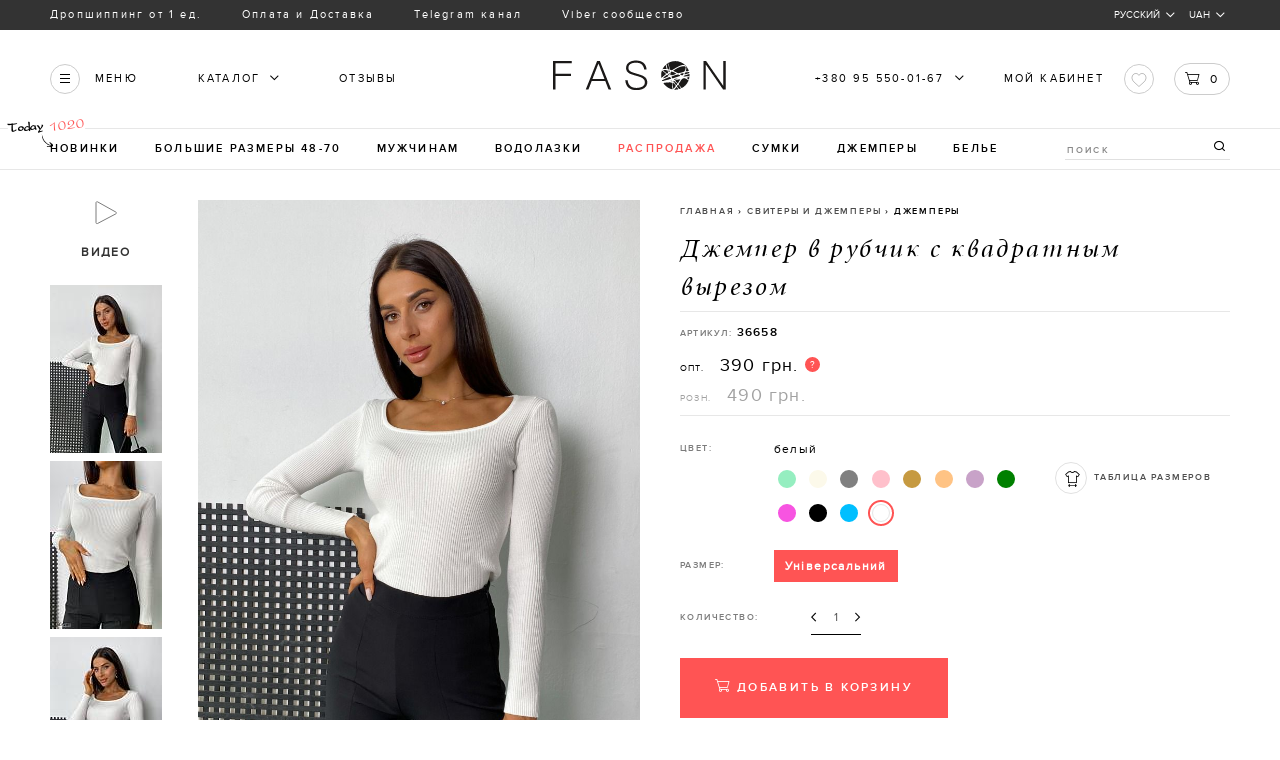

--- FILE ---
content_type: text/html; charset=UTF-8
request_url: https://fason-m.com.ua/catalog/cardigan/dzhemper-v-rubchik-s-kvadratnym-vyrezom-_8/
body_size: 26717
content:
<!DOCTYPE html>
<html class="no-js" xml:lang="ru" lang="ru">
<head>
	<!-- Google Tag Manager -->
	<script data-skip-moving="true" type="3499229f45ba2b3dc6cac84a-text/javascript">(function(w,d,s,l,i){w[l]=w[l]||[];w[l].push({'gtm.start':
	new Date().getTime(),event:'gtm.js'});var f=d.getElementsByTagName(s)[0],
	j=d.createElement(s),dl=l!='dataLayer'?'&l='+l:'';j.async=true;j.src=
	'https://www.googletagmanager.com/gtm.js?id='+i+dl;f.parentNode.insertBefore(j,f);
	})(window,document,'script','dataLayer','GTM-TL4QXL2C');</script>
	<!-- End Google Tag Manager -->
	<script data-skip-moving="true" type="3499229f45ba2b3dc6cac84a-text/javascript">
	(function(){
	var WebP=new Image();
	WebP.onload=WebP.onerror=function(){
		if(WebP.height!=2)
	{var sc=document.createElement('script');sc.type='text/javascript';sc.async=true;
	var s=document.getElementsByTagName('script')[0];sc.src='js/webpjs-0.0.2.min.js';
	s.parentNode.insertBefore(sc,s);}};WebP.src='[data-uri]';
	})();
	</script>

			<link href="/local/templates/fason_m/static/css/maintwrljgaatt9.css?ver=69" type="text/css"  rel="stylesheet" />
		<meta http-equiv="X-UA-Compatible" content="IE=edge" />
	<meta name="viewport" content="user-scalable=no, initial-scale=1.0, maximum-scale=1.0, width=device-width">
	<link rel="shortcut icon" type="image/x-icon" href="/favicon.ico" />

		<meta http-equiv="Content-Type" content="text/html; charset=UTF-8" />
								<script type="3499229f45ba2b3dc6cac84a-text/javascript">if(!window.BX)window.BX={};if(!window.BX.message)window.BX.message=function(mess){if(typeof mess=='object') for(var i in mess) BX.message[i]=mess[i]; return true;};</script>
<script type="3499229f45ba2b3dc6cac84a-text/javascript">(window.BX||top.BX).message({'JS_CORE_LOADING':'Загрузка...','JS_CORE_NO_DATA':'- Нет данных -','JS_CORE_WINDOW_CLOSE':'Закрыть','JS_CORE_WINDOW_EXPAND':'Развернуть','JS_CORE_WINDOW_NARROW':'Свернуть в окно','JS_CORE_WINDOW_SAVE':'Сохранить','JS_CORE_WINDOW_CANCEL':'Отменить','JS_CORE_WINDOW_CONTINUE':'Продолжить','JS_CORE_H':'ч','JS_CORE_M':'м','JS_CORE_S':'с','JSADM_AI_HIDE_EXTRA':'Скрыть лишние','JSADM_AI_ALL_NOTIF':'Показать все','JSADM_AUTH_REQ':'Требуется авторизация!','JS_CORE_WINDOW_AUTH':'Войти','JS_CORE_IMAGE_FULL':'Полный размер'});</script>
<script type="3499229f45ba2b3dc6cac84a-text/javascript">(window.BX||top.BX).message({'LANGUAGE_ID':'ru','FORMAT_DATE':'DD.MM.YYYY','FORMAT_DATETIME':'DD.MM.YYYY HH:MI:SS','COOKIE_PREFIX':'BITRIX_SM','SERVER_TZ_OFFSET':'7200','SITE_ID':'s1','SITE_DIR':'/','USER_ID':'','SERVER_TIME':'1768389588','USER_TZ_OFFSET':'0','USER_TZ_AUTO':'Y','bitrix_sessid':'275a5de9a510fc8f309c5f41dd514c3c'});</script>

<script type="3499229f45ba2b3dc6cac84a-text/javascript" src="/bitrix/js/main/core/core.js?1618472079124953"></script>
<script type="3499229f45ba2b3dc6cac84a-text/javascript" src="/bitrix/js/main/core/core_db.min.js?152826886510247"></script>
<script type="3499229f45ba2b3dc6cac84a-text/javascript" src="/bitrix/js/main/core/core_ajax.min.js?152826877223263"></script>
<script type="3499229f45ba2b3dc6cac84a-text/javascript" src="/bitrix/js/main/json/json2.min.js?14962243113467"></script>
<script type="3499229f45ba2b3dc6cac84a-text/javascript" src="/bitrix/js/main/core/core_ls.min.js?14962243117365"></script>
<script type="3499229f45ba2b3dc6cac84a-text/javascript" src="/bitrix/js/main/core/core_fx.min.js?14972740789768"></script>
<script type="3499229f45ba2b3dc6cac84a-text/javascript" src="/bitrix/js/main/core/core_frame_cache.min.js?152826876511189"></script>
<script type="3499229f45ba2b3dc6cac84a-text/javascript" src="/bitrix/js/main/jquery/jquery-1.8.3.min.js?152826876793637"></script>
<script type="3499229f45ba2b3dc6cac84a-text/javascript" src="/bitrix/js/main/core/core_window.min.js?151855305975173"></script>
<script type="3499229f45ba2b3dc6cac84a-text/javascript">
					(function () {
						"use strict";

						var counter = function ()
						{
							var cookie = (function (name) {
								var parts = ("; " + document.cookie).split("; " + name + "=");
								if (parts.length == 2) {
									try {return JSON.parse(decodeURIComponent(parts.pop().split(";").shift()));}
									catch (e) {}
								}
							})("BITRIX_CONVERSION_CONTEXT_s1");

							if (cookie && cookie.EXPIRE >= BX.message("SERVER_TIME"))
								return;

							var request = new XMLHttpRequest();
							request.open("POST", "/bitrix/tools/conversion/ajax_counter.php", true);
							request.setRequestHeader("Content-type", "application/x-www-form-urlencoded");
							request.send(
								"SITE_ID="+encodeURIComponent("s1")+
								"&sessid="+encodeURIComponent(BX.bitrix_sessid())+
								"&HTTP_REFERER="+encodeURIComponent(document.referrer)
							);
						};

						if (window.frameRequestStart === true)
							BX.addCustomEvent("onFrameDataReceived", counter);
						else
							BX.ready(counter);
					})();
				</script>

		<script type="3499229f45ba2b3dc6cac84a-text/javascript" src="/bitrix/components/bitrix/search.title/script.min.js?15282687786313"></script>
<script type="3499229f45ba2b3dc6cac84a-text/javascript" src="/local/templates/fason_m/static/js/intlTelInput.js?165519991747219"></script>
<script type="3499229f45ba2b3dc6cac84a-text/javascript" src="/local/templates/fason_m/static/js/script.js?168182509751341"></script>
<script type="3499229f45ba2b3dc6cac84a-text/javascript" src="/local/templates/fason_m/static/js/maintwrljgaatt9.js?1681847167334458"></script>
<script type="3499229f45ba2b3dc6cac84a-text/javascript" src="/local/templates/fason_m/static/js/jquery.bxslider.js?149613844523432"></script>
<script type="3499229f45ba2b3dc6cac84a-text/javascript" src="/local/templates/fason_m/static/js/fancybox/fancybox_mod.js?149613844523077"></script>
<script type="3499229f45ba2b3dc6cac84a-text/javascript" src="/local/templates/fason_m/static/js/fancybox/helpers/jquery.fancybox-buttons.js?14961384451998"></script>
<script type="3499229f45ba2b3dc6cac84a-text/javascript" src="/local/templates/fason_m/static/js/fancybox/helpers/jquery.fancybox-media.js?14961384452280"></script>
<script type="3499229f45ba2b3dc6cac84a-text/javascript" src="/local/templates/fason_m/static/js/fancybox/helpers/jquery.fancybox-thumbs.js?14961384452234"></script>
<script type="3499229f45ba2b3dc6cac84a-text/javascript" src="/local/templates/fason_m/static/js/script_i.js?175655729996196"></script>
<script type="3499229f45ba2b3dc6cac84a-text/javascript" src="/local/templates/fason_m/static/js/elevateZoom.js?153614809016012"></script>
<script type="3499229f45ba2b3dc6cac84a-text/javascript" src="/local/templates/fason_m/static/js/utils.js?1496138445220061"></script>
<script type="3499229f45ba2b3dc6cac84a-text/javascript" src="/local/templates/fason_m/static/js/swiper.jquery.js?1496138445108997"></script>
<script type="3499229f45ba2b3dc6cac84a-text/javascript" src="/local/templates/fason_m/static/js/rk.js?1698345443120"></script>

		<meta name="keywords" content="джемпер в рубчик с квадратным вырезом , купить джемпер в рубчик с квадратным вырезом , цена, интернет-магазин, от производителя, дропшиппинг, Fason, Украина " />
	<meta name="description" content="В продаже: Джемпер в рубчик с квадратным вырезом от магазина женской одежды Фасон. ✔️ Цена:  390 грн. ✔️ Опт, розница. ✔️ Размер: Універсальний. ✔️ Цвет: белый ✔️ Быстрая доставка. " />

	<meta name="google-site-verification" content="o5pQpQnImq6FlbH-YX37ZvVmb7xzK8yd8FeLEV0lDg4" />

	
		<title>Джемпер в рубчик с квадратным вырезом  - Купить оптом в интернет-магазине Фасон</title>
	
	<meta name="viewport" content="width=device-width, initial-scale=1">
	<meta content="telephone=no" name="format-detection">
	<!-- This make sence for mobile browsers. It means, that content has been optimized for mobile browsers -->
	<meta name="HandheldFriendly" content="true">

	<meta property="og:title" content="Джемпер в рубчик с квадратным вырезом  - Купить оптом в интернет-магазине Фасон" />
	<meta property="og:url" content="" />
	<meta property="og:description" content="" />
	<meta property="og:image" content="/upload/ws_resize/iblock/1fe/resize_image-854-1280v2bigdzhemper_v_rubchik_s_kvadratnym_vyrezom_dzhemper_v_rubchik_z_kvadratnim_virizom.jpg" />
	<meta property="twitter:description" content="" />
	<link rel="image_src" href="/upload/ws_resize/iblock/1fe/resize_image-854-1280v2bigdzhemper_v_rubchik_s_kvadratnym_vyrezom_dzhemper_v_rubchik_z_kvadratnim_virizom.jpg" />
			
	    <link rel="alternate" hreflang="ru-ua" href="https://fason-m.com.ua/catalog/cardigan/dzhemper-v-rubchik-s-kvadratnym-vyrezom-_8/"/>
    <link rel="alternate" hreflang="uk" href="https://fason-m.com.ua/ua/catalog/cardigan/dzhemper-v-rubchik-s-kvadratnym-vyrezom-_8/"/>
    <link rel="alternate" hreflang="x-default" href="https://fason-m.com.ua/ua/catalog/cardigan/dzhemper-v-rubchik-s-kvadratnym-vyrezom-_8/" />
	<!--<link rel="icon" type="image/x-icon" href="favicon.ico">-->
	<!--<link rel="icon" type="image/png" href="16x16.png" sizes="16x16">-->
	<!--<link rel="icon" type="image/png" href="32x32.png" sizes="32x32">-->
	<!--<link rel="icon" type="image/png" href="96x96.png" sizes="96x96">-->
	<!--<link rel="icon" type="image/png" href="160x160.png" sizes="160x160">-->
	<!--<link rel="icon" type="image/png" href="196x196.png" sizes="196x196">-->

	
			<script data-skip-moving="true" type="3499229f45ba2b3dc6cac84a-text/javascript">
				(function(H){H.className=H.className.replace(/\bno-js\b/,'js')})(document.documentElement)
			</script>

			<script src="/local/templates/fason_m/static/js/start_script.js" data-skip-moving="true" type="3499229f45ba2b3dc6cac84a-text/javascript"></script>
			

			<script type="3499229f45ba2b3dc6cac84a-text/javascript" src="/local/templates/fason_m/static/js/youtube.ga.js"></script>
						
			 

<script data-skip-moving="true" type="3499229f45ba2b3dc6cac84a-text/javascript">
	(function(a,s,y,n,c,h,i,d,e){s.className+=' '+y;h.start=1*new Date;
	h.end=i=function(){s.className=s.className.replace(RegExp(' ?'+y),'')};
	(a[n]=a[n]||[]).hide=h;setTimeout(function(){i();h.end=null},c);h.timeout=c;
	})(window,document.documentElement,'async-hide','dataLayer',4000,
	{'GTM-5F7J9BK':true});

	(function(i,s,o,g,r,a,m){i['GoogleAnalyticsObject']=r;i[r]=i[r]||function(){
	(i[r].q=i[r].q||[]).push(arguments)},i[r].l=1*new Date();a=s.createElement(o),
	m=s.getElementsByTagName(o)[0];a.async=1;a.src=g;m.parentNode.insertBefore(a,m)
	})(window,document,'script','https://www.google-analytics.com/analytics.js','ga');

	ga('create', 'UA-91955423-1', 'auto');
	ga('require', 'displayfeatures');

	ga('require', 'ec');
	ga('require', 'linkid', 'linkid.js');
	ga('require', 'GTM-5F7J9BK');
	ga('send', 'pageview');

	var ecomm_pagetype='other';
	var ecomm_pagetype2='other';
	var ecomm_totalvalue=0;
	var ecomm_prodid='';
	var ecomm_prodid_arr=[];
	var ecomm_prodid_arr_price=[];
	var dimension4='';
	var dimension5='';

	ecomm_pagetype='searchresults';
	ecomm_pagetype='offerdetail';
	ecomm_pagetype2='product';
function MakeGaData() {
	//elements in list and cart
	var el_selector = '.products .product';

	var what_to_do_with_items = 'ec:addImpression';
	if(ecomm_pagetype=='conversionintent' || ecomm_pagetype=='conversion') {
		what_to_do_with_items = 'ec:addProduct';
	}
	if(ecomm_pagetype=='offerdetail') {
		el_selector = '.about-product';
	}

	$(el_selector).each(function(i ,j){
		if(i<=30) {
			if(typeof($(this).attr('id'))!='undefined') {
				var this_links1=$(this).find('a');
				var this_links3=$(this).find('.jsAddToBucket');

				var clear_id=$(this).attr('id');
				var clear_name=$(this).find('.outer').eq(0).text().trim();
				if(clear_name=='') {
					clear_name=$(this).find('h1').eq(0).text().trim();
				}
				if(clear_name=='') {
					clear_name=$(this).find('.link_red').eq(0).text().trim();
				}

				var this_price_object=$(this).find('.price_holder');
				if(this_price_object.length>0) {
					var this_price=$(this_price_object).attr('content').trim();
					ecomm_prodid_arr_price.push(this_price);
				}

				ecomm_totalvalue=parseFloat(ecomm_totalvalue)+parseFloat(1);

				ga(what_to_do_with_items, {
					'id': clear_id,
					'name': clear_name,
					'category': '',
					'brand': '',
					'variant': '',
					'price': '1',
					'quantity': '1',
					'list': ecomm_pagetype,
					'position': (i+1)
				});


				$(this_links1).click(function(){
					ga('ec:addProduct', {
						'id': clear_id,
						'name': clear_name,
						'category': '',
						'brand': '',
						'variant': '',
						'price': '1',
						'quantity': '1',
						'position': (i+1)
					  });
					 ga('ec:setAction', 'click', {list: ecomm_pagetype});
					 ga('send', 'event', 'UX', 'click', 'open detail');
					 return true;
				});

				$(this_links3).click(function(){
					ga('ec:addProduct', {
						'id': clear_id,
						'name': clear_name,
						'category': '',
						'brand': '',
						'variant': '',
						'price': '1',
						'quantity': '1',
						'position': (i+1)
					  });
					 ga('ec:setAction', 'click', {list: ecomm_pagetype});
					 ga('send', 'event', 'UX', 'click', 'add to cart');
				});
				ecomm_prodid_arr.push(clear_id);
			}
		}
	});

	return true;
}
</script>
<script type="3499229f45ba2b3dc6cac84a-text/javascript" src="//www.googleadservices.com/pagead/conversion_async.js" charset="utf-8" data-skip-moving="true"></script>

	
	<link rel="manifest" href="/manifest.json" data-skip-moving="true">

		
</head>

<body class="inner-page lang_ru" data_country="UAH">
	<div id="panel"></div>
	<!-- Google Tag Manager (noscript) -->
	<noscript>
		<iframe src="https://www.googletagmanager.com/ns.html?id=GTM-TL4QXL2C" height="0" width="0" style="display:none;visibility:hidden"></iframe>
	</noscript>
	<!-- End Google Tag Manager (noscript) -->
					<div class="preloader">
			<!--<div class="line"></div>-->
			<div class="preloader-new">
				<svg width="32px" height="32px"><circle cx="0.5em" cy="0.5em" r="0.45em"></circle></svg>
			</div>
		</div>
	

		
	
	<div class="page-wrapper" id="main_body">
		<header>

		<div class="black_menu">
				<div class="black_menu_container">
					<button class="black-hamburger hamburger"><span>свернуть меню</span></button>
<ul class="black_menu_left">
	<li><a class="white_line" href="/about/droppshiping/">Дропшиппинг от 1 ед.</a></li>
	<li><a class="white_line" href="/about/buying-conditions/">Оплата и Доставка</a></li>
	<li><a class="white_line" href="https://t.me/fasonm">Telegram канал</a></li>
	<li><a class="white_line" href="https://goo.su/9JBT">Viber сообщество</a></li>
</ul>
 





					<noindex>
						
	<!--<ul class="ulUnStyled">
		<li>
			<span></span>
							<a class="change_currency active" data-currency="" data-currency-title="">
					<span class="outer"><span class="inner"></span></span>
					<span></span>
				</a>
					</li>
		<li>
			<span>1  =  UAH</span>
		</li>
	</ul>-->
	<div class="black_menu_right" onclick="if (!window.__cfRLUnblockHandlers) return false; " data-cf-modified-3499229f45ba2b3dc6cac84a-="">
		<a>UAH</a>
		<i class="icon-arrow_bottom"></i>
		<ul>
									<li>
					<a class="change_currency" data-currency="USD" data-currency-title="USD">
						<span>USD</span>
											</a>
				</li>
												<li>
					<a class="change_currency" data-currency="UAH" data-currency-title="UAH">
						<span>UAH</span>
											</a>
				</li>
							</ul>
	</div>
			<div class="black_menu_right lang">
							<a>Русский</a>
						<i class="icon-arrow_bottom"></i>
			<ul>
				<li>
											<a href="/ua/catalog/cardigan/dzhemper-v-rubchik-s-kvadratnym-vyrezom-_8/"class=" lang_selector">
							<span>Українська</span>
						</a>
									</li>
			</ul>
		</div>
						</noindex>
				</div>
			</div>
			<header>
				<div class="header-top">
					<div class="inner-wrap clearfix">
						<nav class="menu-left">
							<ul>
								<li class="menu" selector="main_menu_selector">
                                    <button class="hamburger"><span>свернуть меню</span></button>
                                    <a href="#"><span>Меню</span></a>
                                </li>
								<li class="catalog"><a href="/catalog/all/"><span>Каталог</span></a><i class="icon-arrow_bottom"></i>
									<div class="popup popupCatalog jsPopupHover">
										<!--'start_frame_cache_XEVOpk'--><ul class="ulUnStyled left-menu">
			<li
            class="new" >
						<a href="/catalog/norma_razmery/">
				<span>Новинки  42-46</span>
			</a>
						<div class="right-side">
				
				<div class="children-item">
									</div>

			</div>
		</li>
			<li
            class="new" >
						<a href="/catalog/plus_size/">
				<span>Новинки  Plus Size </span>
			</a>
						<div class="right-side">
				
				<div class="children-item">
									</div>

			</div>
		</li>
			<li
            class="new" >
						<a href="/catalog/odezhda-bolshikh-razmerov48-56/">
				<span>Большие размеры 48-70</span>
			</a>
							<i class="icon-arrow_bottom"></i>
						<div class="right-side">
									<div class="children-menu">
						<a href="/catalog/odezhda-bolshikh-razmerov48-56/"><h3>Большие размеры 48-70</h3></a>
						<ul class="ulUnStyled">
															<li>
									<a href="/catalog/outerwear-plus/">
                                        <span>Верхняя одежда </span>
									</a>
								</li>
															<li>
									<a href="/catalog/vodolazki_1/">
                                        <span>Водолазки</span>
									</a>
								</li>
															<li>
									<a href="/catalog/kostumi/">
                                        <span>Костюмы и комплекты</span>
									</a>
								</li>
															<li>
									<a href="/catalog/cardigans/">
                                        <span>Кардиганы и пиджаки</span>
									</a>
								</li>
															<li>
									<a href="/catalog/kupalniki/">
                                        <span>Купальники и пляжная одежда</span>
									</a>
								</li>
															<li>
									<a href="/catalog/odezhda-dlya-doma-i-sna_1/">
                                        <span>Белье</span>
									</a>
								</li>
															<li>
									<a href="/catalog/platya-razmer-/">
                                        <span>Платья и сарафаны</span>
									</a>
								</li>
															<li>
									<a href="/catalog/blouses-plus/">
                                        <span>Рубашки и блузы </span>
									</a>
								</li>
															<li>
									<a href="/catalog/bruki/">
                                        <span>Брюки </span>
									</a>
								</li>
															<li>
									<a href="/catalog/cardigan-plus/">
                                        <span>Свитеры и джемперы</span>
									</a>
								</li>
															<li>
									<a href="/catalog/tolstovki-i-khudi/">
                                        <span>Свитшоты и толстовки</span>
									</a>
								</li>
															<li>
									<a href="/catalog/termobele/">
                                        <span>Термобелье</span>
									</a>
								</li>
															<li>
									<a href="/catalog/dzhins/">
                                        <span>Джинс</span>
									</a>
								</li>
															<li>
									<a href="/catalog/sportivnye-kostyumy/">
                                        <span>Спортивные костюмы</span>
									</a>
								</li>
															<li>
									<a href="/catalog/futbolki-razmier/">
                                        <span>Футболки, топы и майки</span>
									</a>
								</li>
															<li>
									<a href="/catalog/skirts-plus/">
                                        <span>Шорты и юбки</span>
									</a>
								</li>
													</ul>
					</div>
				
				<div class="children-item">
											<a href="/catalog/odezhda-bolshikh-razmerov48-56/">
							<img class="lazy_src" src="/upload/ws_resize/uf/b74/resize_image-549-274.5v2Razdel-kataloga-Batal.jpg">
						</a>
						<a class="link" href="/catalog/odezhda-bolshikh-razmerov48-56/">смотреть</a>
									</div>

			</div>
		</li>
			<li
            class="new" >
						<a href="/catalog/aksessuary/">
				<span>Аксессуары</span>
			</a>
							<i class="icon-arrow_bottom"></i>
						<div class="right-side">
									<div class="children-menu">
						<a href="/catalog/aksessuary/"><h3>Аксессуары</h3></a>
						<ul class="ulUnStyled">
															<li>
									<a href="/catalog/braslety/">
                                        <span>Браслеты</span>
									</a>
								</li>
															<li>
									<a href="/catalog/varezhki-i-perchatki/">
                                        <span>Варежки и перчатки</span>
									</a>
								</li>
															<li>
									<a href="/catalog/golovnye-ubory-sharfy/">
                                        <span>Шапки</span>
									</a>
								</li>
															<li>
									<a href="/catalog/dlya-volos/">
                                        <span>Для волос</span>
									</a>
								</li>
															<li>
									<a href="/catalog/sharfy/">
                                        <span>Шарфы</span>
									</a>
								</li>
															<li>
									<a href="/catalog/maski-dlya-litsa/">
                                        <span>Маски для лица</span>
									</a>
								</li>
															<li>
									<a href="/catalog/ozherelya/">
                                        <span>Ожерелья</span>
									</a>
								</li>
															<li>
									<a href="/catalog/ochki/">
                                        <span>Очки</span>
									</a>
								</li>
															<li>
									<a href="/catalog/remni/">
                                        <span>Ремни</span>
									</a>
								</li>
															<li>
									<a href="/catalog/sergi/">
                                        <span>Серьги</span>
									</a>
								</li>
													</ul>
					</div>
				
				<div class="children-item">
											<a href="/catalog/aksessuary/">
							<img class="lazy_src" src="/upload/ws_resize/uf/d3c/resize_image-549-274.5v2Razdel-kataloga.jpg">
						</a>
						<a class="link" href="/catalog/aksessuary/">смотреть</a>
									</div>

			</div>
		</li>
			<li
            class="new" >
						<a href="/catalog/muzhchinam/">
				<span>Мужчинам</span>
			</a>
							<i class="icon-arrow_bottom"></i>
						<div class="right-side">
									<div class="children-menu">
						<a href="/catalog/muzhchinam/"><h3>Мужчинам</h3></a>
						<ul class="ulUnStyled">
															<li>
									<a href="/catalog/cportivnye-kostyumy/">
                                        <span>Cпортивные костюмы</span>
									</a>
								</li>
															<li>
									<a href="/catalog/komplekty/">
                                        <span>Комплекты</span>
									</a>
								</li>
															<li>
									<a href="/catalog/rubashki_1/">
                                        <span>Рубашки</span>
									</a>
								</li>
															<li>
									<a href="/catalog/kofty_1/">
                                        <span>Кофты</span>
									</a>
								</li>
													</ul>
					</div>
				
				<div class="children-item">
									</div>

			</div>
		</li>
			<li
            class="new" >
						<a href="/catalog/outerwear/">
				<span>Верхняя одежда</span>
			</a>
							<i class="icon-arrow_bottom"></i>
						<div class="right-side">
									<div class="children-menu">
						<a href="/catalog/outerwear/"><h3>Верхняя одежда</h3></a>
						<ul class="ulUnStyled">
															<li>
									<a href="/catalog/diemisiezonnyie-kurtki/">
                                        <span>Куртки демисезонные</span>
									</a>
								</li>
															<li>
									<a href="/catalog/kurtki_kozhanye/">
                                        <span>Куртки и пальто из экокожи </span>
									</a>
								</li>
															<li>
									<a href="/catalog/kurtki-stieghanyie-zimniie/">
                                        <span>Куртки зимние</span>
									</a>
								</li>
															<li>
									<a href="/catalog/cashmere-coats/">
                                        <span>Пальто кашемировые </span>
									</a>
								</li>
															<li>
									<a href="/catalog/pal-to-stieghanyie/">
                                        <span>Пальто стеганые</span>
									</a>
								</li>
															<li>
									<a href="/catalog/parks/">
                                        <span>Плащи и тренчи</span>
									</a>
								</li>
															<li>
									<a href="/catalog/ekomekh/">
                                        <span>Экомех</span>
									</a>
								</li>
															<li>
									<a href="/catalog/waistcoats/">
                                        <span>Жилеты</span>
									</a>
								</li>
													</ul>
					</div>
				
				<div class="children-item">
											<a href="/catalog/outerwear/">
							<img class="lazy_src" src="/upload/ws_resize/uf/4fd/resize_image-549-274.5v2Razdel-kataloga-Verkh.jpg">
						</a>
						<a class="link" href="/catalog/outerwear/">смотреть</a>
									</div>

			</div>
		</li>
			<li
            class="new" >
						<a href="/catalog/vodolazki/">
				<span>Водолазки</span>
			</a>
						<div class="right-side">
				
				<div class="children-item">
											<a href="/catalog/vodolazki/">
							<img class="lazy_src" src="/upload/ws_resize/uf/6d8/resize_image-549-274.5v2Razdel_kataloga_Vodolazki.jpg">
						</a>
						<a class="link" href="/catalog/vodolazki/">смотреть</a>
									</div>

			</div>
		</li>
			<li
             >
						<a href="/catalog/jeans/">
				<span>Джинс</span>
			</a>
							<i class="icon-arrow_bottom"></i>
						<div class="right-side">
									<div class="children-menu">
						<a href="/catalog/jeans/"><h3>Джинс</h3></a>
						<ul class="ulUnStyled">
															<li>
									<a href="/catalog/yubki-dzhinsovye/">
                                        <span>Юбки джинсовые</span>
									</a>
								</li>
															<li>
									<a href="/catalog/dzhinsy/">
                                        <span>Джинсы</span>
									</a>
								</li>
															<li>
									<a href="/catalog/dzhinsovyie-shorty/">
                                        <span>Шорты джинсовые</span>
									</a>
								</li>
													</ul>
					</div>
				
				<div class="children-item">
											<a href="/catalog/jeans/">
							<img class="lazy_src" src="/upload/ws_resize/uf/033/resize_image-549-274.5v2Razdel-kataloga-Dzhins.jpg">
						</a>
						<a class="link" href="/catalog/jeans/">смотреть</a>
									</div>

			</div>
		</li>
			<li
            class="new" >
						<a href="/catalog/costumes/">
				<span>Костюмы и комплекты</span>
			</a>
							<i class="icon-arrow_bottom"></i>
						<div class="right-side">
									<div class="children-menu">
						<a href="/catalog/costumes/"><h3>Костюмы и комплекты</h3></a>
						<ul class="ulUnStyled">
															<li>
									<a href="/catalog/kostyumy-vyazanye/">
                                        <span>Костюмы вязаные</span>
									</a>
								</li>
															<li>
									<a href="/catalog/pantsuits/">
                                        <span>Костюмы брючные</span>
									</a>
								</li>
															<li>
									<a href="/catalog/iubochnyie-kostiumy/">
                                        <span>Костюмы юбочные</span>
									</a>
								</li>
															<li>
									<a href="/catalog/kostiumy-s-shortami3112522/">
                                        <span>Костюмы с шортами </span>
									</a>
								</li>
															<li>
									<a href="/catalog/kombiniezony/">
                                        <span>Комбинезоны </span>
									</a>
								</li>
													</ul>
					</div>
				
				<div class="children-item">
											<a href="/catalog/costumes/">
							<img class="lazy_src" src="/upload/ws_resize/uf/075/resize_image-549-274.5v2Razdel-kataloga-Kostyumy-i-komplekty.png">
						</a>
						<a class="link" href="/catalog/costumes/">смотреть</a>
									</div>

			</div>
		</li>
			<li
            class="new" >
						<a href="/catalog/cardigans-jackets/">
				<span>Кардиганы и пиджаки</span>
			</a>
							<i class="icon-arrow_bottom"></i>
						<div class="right-side">
									<div class="children-menu">
						<a href="/catalog/cardigans-jackets/"><h3>Кардиганы и пиджаки</h3></a>
						<ul class="ulUnStyled">
															<li>
									<a href="/catalog/cardy/">
                                        <span>Кардиганы </span>
									</a>
								</li>
															<li>
									<a href="/catalog/blazers/">
                                        <span>Пиджаки</span>
									</a>
								</li>
													</ul>
					</div>
				
				<div class="children-item">
											<a href="/catalog/cardigans-jackets/">
							<img class="lazy_src" src="/upload/ws_resize/uf/e2a/resize_image-549-274.5v2Razdel-kataloga-_1_-Kardigany.jpg">
						</a>
						<a class="link" href="/catalog/cardigans-jackets/">смотреть</a>
									</div>

			</div>
		</li>
			<li
             >
						<a href="/catalog/kupal-niki/">
				<span>Купальники и пляжная одежда</span>
			</a>
							<i class="icon-arrow_bottom"></i>
						<div class="right-side">
									<div class="children-menu">
						<a href="/catalog/kupal-niki/"><h3>Купальники и пляжная одежда</h3></a>
						<ul class="ulUnStyled">
															<li>
									<a href="/catalog/plyazhnye-tuniki-/">
                                        <span>Пляжные туники и накидки</span>
									</a>
								</li>
													</ul>
					</div>
				
				<div class="children-item">
											<a href="/catalog/kupal-niki/">
							<img class="lazy_src" src="/upload/ws_resize/uf/fac/resize_image-549-274.5v2Razdel-kataloga-_2_.jpg">
						</a>
						<a class="link" href="/catalog/kupal-niki/">смотреть</a>
									</div>

			</div>
		</li>
			<li
            class="new" >
						<a href="/catalog/odezhda-dlya-doma-i-sna/">
				<span>Одежда для дома и сна</span>
			</a>
							<i class="icon-arrow_bottom"></i>
						<div class="right-side">
									<div class="children-menu">
						<a href="/catalog/odezhda-dlya-doma-i-sna/"><h3>Одежда для дома и сна</h3></a>
						<ul class="ulUnStyled">
															<li>
									<a href="/catalog/tyeplye-khalaty_1/">
                                        <span>Тёплые халаты</span>
									</a>
								</li>
															<li>
									<a href="/catalog/tyeplye-kostyumy-dlya-doma/">
                                        <span>Тёплые костюмы для дома</span>
									</a>
								</li>
													</ul>
					</div>
				
				<div class="children-item">
											<a href="/catalog/odezhda-dlya-doma-i-sna/">
							<img class="lazy_src" src="/upload/ws_resize/uf/a7f/resize_image-549-274.5v2Razdel-kataloga-_1_.jpg">
						</a>
						<a class="link" href="/catalog/odezhda-dlya-doma-i-sna/">смотреть</a>
									</div>

			</div>
		</li>
			<li
             >
						<a href="/catalog/obuv/">
				<span>Обувь</span>
			</a>
							<i class="icon-arrow_bottom"></i>
						<div class="right-side">
									<div class="children-menu">
						<a href="/catalog/obuv/"><h3>Обувь</h3></a>
						<ul class="ulUnStyled">
															<li>
									<a href="/catalog/krossovki-i-kedy/">
                                        <span>Кроссовки и кеды</span>
									</a>
								</li>
															<li>
									<a href="/catalog/tufli/">
                                        <span>Туфли</span>
									</a>
								</li>
															<li>
									<a href="/catalog/letnyaya-obuv/">
                                        <span>Летняя обувь</span>
									</a>
								</li>
													</ul>
					</div>
				
				<div class="children-item">
											<a href="/catalog/obuv/">
							<img class="lazy_src" src="/upload/ws_resize/uf/434/resize_image-549-274.5v2Razdel-kataloga-_2_-Obuv.jpg">
						</a>
						<a class="link" href="/catalog/obuv/">смотреть</a>
									</div>

			</div>
		</li>
			<li
            class="new" >
						<a href="/catalog/platya/">
				<span>Платья и сарафаны</span>
			</a>
							<i class="icon-arrow_bottom"></i>
						<div class="right-side">
									<div class="children-menu">
						<a href="/catalog/platya/"><h3>Платья и сарафаны</h3></a>
						<ul class="ulUnStyled">
															<li>
									<a href="/catalog/vechernie-platya/">
                                        <span>Вечерние платья</span>
									</a>
								</li>
															<li>
									<a href="/catalog/maxi-dress/">
                                        <span>Платья-футболки</span>
									</a>
								</li>
															<li>
									<a href="/catalog/trikotazhnye-vyazanye-platya/">
                                        <span>Платья вязанные</span>
									</a>
								</li>
															<li>
									<a href="/catalog/asymmetric-dress/">
                                        <span>Повседневные платья </span>
									</a>
								</li>
															<li>
									<a href="/catalog/platya_letnie/">
                                        <span>Летние платья</span>
									</a>
								</li>
													</ul>
					</div>
				
				<div class="children-item">
											<a href="/catalog/platya/">
							<img class="lazy_src" src="/upload/ws_resize/uf/a3f/resize_image-549-274.5v2Razdel-kataloga-Platya.jpg">
						</a>
						<a class="link" href="/catalog/platya/">смотреть</a>
									</div>

			</div>
		</li>
			<li
            class="new" >
						<a href="/catalog/sale/">
				<span>Распродажа</span>
			</a>
							<i class="icon-arrow_bottom"></i>
						<div class="right-side">
									<div class="children-menu">
						<a href="/catalog/sale/"><h3>Распродажа</h3></a>
						<ul class="ulUnStyled">
															<li>
									<a href="/catalog/sale-leto-/">
                                        <span>Sale ЛЕТО </span>
									</a>
								</li>
															<li>
									<a href="/catalog/sale-plus-size-leto-/">
                                        <span>Sale Plus Size ЛЕТО </span>
									</a>
								</li>
															<li>
									<a href="/catalog/bolshie_razmery_48_56_sale/">
                                        <span>Большие размеры 48-70 Sale</span>
									</a>
								</li>
															<li>
									<a href="/catalog/verkhnyaya-odezhda-sale/">
                                        <span>Верхняя одежда Sale</span>
									</a>
								</li>
															<li>
									<a href="/catalog/golovnye-ubory-sharfy-sale/">
                                        <span>Головные уборы и шарфы Sale</span>
									</a>
								</li>
															<li>
									<a href="/catalog/dzhempery-sale-/">
                                        <span>Свитеры и джемперы Sale </span>
									</a>
								</li>
															<li>
									<a href="/catalog/dzhins-sale/">
                                        <span>Джинс Sale</span>
									</a>
								</li>
															<li>
									<a href="/catalog/kostyumy-sale/">
                                        <span>Костюмы и комплекты Sale</span>
									</a>
								</li>
															<li>
									<a href="/catalog/plate-sale-/">
                                        <span>Платья и сарафаны Sale </span>
									</a>
								</li>
															<li>
									<a href="/catalog/rubashki-bluzki-sale/">
                                        <span>Рубашки и блузы Sale</span>
									</a>
								</li>
															<li>
									<a href="/catalog/sumki-sale/">
                                        <span>Сумки Sale</span>
									</a>
								</li>
													</ul>
					</div>
				
				<div class="children-item">
											<a href="/catalog/sale/">
							<img class="lazy_src" src="/upload/ws_resize/uf/02b/resize_image-549-274.5v2Razdel-kataloga-Rasprodazha.jpg">
						</a>
						<a class="link" href="/catalog/sale/">смотреть</a>
									</div>

			</div>
		</li>
			<li
            class="new" >
						<a href="/catalog/shirts/">
				<span>Рубашки и блузы</span>
			</a>
							<i class="icon-arrow_bottom"></i>
						<div class="right-side">
									<div class="children-menu">
						<a href="/catalog/shirts/"><h3>Рубашки и блузы</h3></a>
						<ul class="ulUnStyled">
															<li>
									<a href="/catalog/teplye-rubashki/">
                                        <span>Теплые рубашки</span>
									</a>
								</li>
															<li>
									<a href="/catalog/blouses/">
                                        <span>Блузы</span>
									</a>
								</li>
															<li>
									<a href="/catalog/shirtss/">
                                        <span>Рубашки </span>
									</a>
								</li>
													</ul>
					</div>
				
				<div class="children-item">
											<a href="/catalog/shirts/">
							<img class="lazy_src" src="/upload/ws_resize/uf/9b9/resize_image-549-274.5v2Razdel-kataloga-_4_-Rubashki.jpg">
						</a>
						<a class="link" href="/catalog/shirts/">смотреть</a>
									</div>

			</div>
		</li>
			<li
            class="new" >
						<a href="/catalog/tights/">
				<span>Брюки и леггинсы</span>
			</a>
							<i class="icon-arrow_bottom"></i>
						<div class="right-side">
									<div class="children-menu">
						<a href="/catalog/tights/"><h3>Брюки и леггинсы</h3></a>
						<ul class="ulUnStyled">
															<li>
									<a href="/catalog/pants/">
                                        <span>Брюки</span>
									</a>
								</li>
															<li>
									<a href="/catalog/dzhoggery_1/">
                                        <span>Джоггеры</span>
									</a>
								</li>
															<li>
									<a href="/catalog/leggings/">
                                        <span>Леггинсы</span>
									</a>
								</li>
															<li>
									<a href="/catalog/warm-leggings/">
                                        <span>Утепленные леггинсы</span>
									</a>
								</li>
													</ul>
					</div>
				
				<div class="children-item">
											<a href="/catalog/tights/">
							<img class="lazy_src" src="/upload/ws_resize/uf/844/resize_image-549-274.5v2Razdel-kataloga-_3_.jpg">
						</a>
						<a class="link" href="/catalog/tights/">смотреть</a>
									</div>

			</div>
		</li>
			<li
            class="new" >
						<a href="/catalog/sweater/">
				<span>Свитеры и джемперы</span>
			</a>
							<i class="icon-arrow_bottom"></i>
						<div class="right-side">
									<div class="children-menu">
						<a href="/catalog/sweater/"><h3>Свитеры и джемперы</h3></a>
						<ul class="ulUnStyled">
															<li>
									<a href="/catalog/cardigan/">
                                        <span>Джемперы</span>
									</a>
								</li>
															<li>
									<a href="/catalog/svitera/">
                                        <span>Свитеры</span>
									</a>
								</li>
															<li>
									<a href="/catalog/svitiera-s-ghorlom/">
                                        <span>Боди</span>
									</a>
								</li>
															<li>
									<a href="/catalog/zhilety-trikotazhnye-/">
                                        <span>Жилеты вязанные  </span>
									</a>
								</li>
													</ul>
					</div>
				
				<div class="children-item">
											<a href="/catalog/sweater/">
							<img class="lazy_src" src="/upload/ws_resize/uf/b06/resize_image-549-274.5v2Razdel-kataloga-Dzhempery.jpg">
						</a>
						<a class="link" href="/catalog/sweater/">смотреть</a>
									</div>

			</div>
		</li>
			<li
            class="new" >
						<a href="/catalog/sweatshirts/">
				<span>Свитшоты и толстовки</span>
			</a>
							<i class="icon-arrow_bottom"></i>
						<div class="right-side">
									<div class="children-menu">
						<a href="/catalog/sweatshirts/"><h3>Свитшоты и толстовки</h3></a>
						<ul class="ulUnStyled">
															<li>
									<a href="/catalog/sweatshirt/">
                                        <span>Свитшоты</span>
									</a>
								</li>
													</ul>
					</div>
				
				<div class="children-item">
											<a href="/catalog/sweatshirts/">
							<img class="lazy_src" src="/upload/ws_resize/uf/51d/resize_image-549-274.5v2Razdel-kataloga-Svitshoty-i-tolstovki.jpg">
						</a>
						<a class="link" href="/catalog/sweatshirts/">смотреть</a>
									</div>

			</div>
		</li>
			<li
            class="new" >
						<a href="/catalog/tracksuits/">
				<span>Cпортивные костюмы</span>
			</a>
							<i class="icon-arrow_bottom"></i>
						<div class="right-side">
									<div class="children-menu">
						<a href="/catalog/tracksuits/"><h3>Cпортивные костюмы</h3></a>
						<ul class="ulUnStyled">
															<li>
									<a href="/catalog/kostyumy_velyurovye/">
                                        <span>Костюмы велюровые</span>
									</a>
								</li>
															<li>
									<a href="/catalog/costumestroika/">
                                        <span>Костюмы-тройки</span>
									</a>
								</li>
															<li>
									<a href="/catalog/kostiumy-trikotazhnyie/">
                                        <span>Костюмы трикотажные</span>
									</a>
								</li>
															<li>
									<a href="/catalog/insulated-tracksuits/">
                                        <span>Костюмы утепленные</span>
									</a>
								</li>
													</ul>
					</div>
				
				<div class="children-item">
											<a href="/catalog/tracksuits/">
							<img class="lazy_src" src="/upload/ws_resize/uf/4d0/resize_image-549-274.5v2Razdel-kataloga-Sport-kostyumy.jpg">
						</a>
						<a class="link" href="/catalog/tracksuits/">смотреть</a>
									</div>

			</div>
		</li>
			<li
            class="new" >
						<a href="/catalog/sumki/">
				<span>Сумки</span>
			</a>
							<i class="icon-arrow_bottom"></i>
						<div class="right-side">
									<div class="children-menu">
						<a href="/catalog/sumki/"><h3>Сумки</h3></a>
						<ul class="ulUnStyled">
															<li>
									<a href="/catalog/sumki_1/">
                                        <span>Сумки</span>
									</a>
								</li>
															<li>
									<a href="/catalog/sumki-na-poyas/">
                                        <span>Сумки на пояс</span>
									</a>
								</li>
															<li>
									<a href="/catalog/klatchi/">
                                        <span>Клатчи</span>
									</a>
								</li>
															<li>
									<a href="/catalog/rucksack/">
                                        <span>Рюкзаки </span>
									</a>
								</li>
													</ul>
					</div>
				
				<div class="children-item">
											<a href="/catalog/sumki/">
							<img class="lazy_src" src="/upload/ws_resize/uf/6c4/resize_image-549-274.5v2Razdel-kataloga-_5_-Sumki.jpg">
						</a>
						<a class="link" href="/catalog/sumki/">смотреть</a>
									</div>

			</div>
		</li>
			<li
             >
						<a href="/catalog/t-shirts/">
				<span>Футболки, топы и майки</span>
			</a>
							<i class="icon-arrow_bottom"></i>
						<div class="right-side">
									<div class="children-menu">
						<a href="/catalog/t-shirts/"><h3>Футболки, топы и майки</h3></a>
						<ul class="ulUnStyled">
															<li>
									<a href="/catalog/futbolki/">
                                        <span>Футболки</span>
									</a>
								</li>
															<li>
									<a href="/catalog/tops/">
                                        <span>Кроп-топы</span>
									</a>
								</li>
															<li>
									<a href="/catalog/mayki/">
                                        <span>Майки</span>
									</a>
								</li>
													</ul>
					</div>
				
				<div class="children-item">
											<a href="/catalog/t-shirts/">
							<img class="lazy_src" src="/upload/ws_resize/uf/7b0/resize_image-549-274.5v2Razdel-kataloga-Futbolki-i-mayki.jpg">
						</a>
						<a class="link" href="/catalog/t-shirts/">смотреть</a>
									</div>

			</div>
		</li>
			<li
            class="new" >
						<a href="/catalog/skirts/">
				<span>Шорты и юбки</span>
			</a>
							<i class="icon-arrow_bottom"></i>
						<div class="right-side">
									<div class="children-menu">
						<a href="/catalog/skirts/"><h3>Шорты и юбки</h3></a>
						<ul class="ulUnStyled">
															<li>
									<a href="/catalog/shorty/">
                                        <span>Шорты</span>
									</a>
								</li>
															<li>
									<a href="/catalog/yubki_1/">
                                        <span>Юбки</span>
									</a>
								</li>
													</ul>
					</div>
				
				<div class="children-item">
											<a href="/catalog/skirts/">
							<img class="lazy_src" src="/upload/ws_resize/uf/1f5/resize_image-549-274.5v2Razdel-kataloga-SHorty-i-yubki.jpg">
						</a>
						<a class="link" href="/catalog/skirts/">смотреть</a>
									</div>

			</div>
		</li>
			<li
            class="new" >
						<a href="/catalog/noski-i-kolgotki/">
				<span>Носки и колготки</span>
			</a>
						<div class="right-side">
				
				<div class="children-item">
									</div>

			</div>
		</li>
			<li
             >
						<a href="/catalog/termobele_1/">
				<span>Термобелье</span>
			</a>
						<div class="right-side">
				
				<div class="children-item">
									</div>

			</div>
		</li>
	</ul>
<!--'end_frame_cache_XEVOpk'-->									</div>
								</li>
								<li>
									<a class="link_red"  href="/reviews/">
										<span>Отзывы</span>
									</a>
								</li>
								<li class="phone">
									<!--<a href="tel:+380674408414"><span class="outer"><span class="inner"></span></span><span>+380 95 550-01-67 <i class="icon-arrow_bottom"></i></span></a>
<div class="popup popupPhone jsPopupHover">
	<ul class="ulUnStyled">
		<li><a href="tel:+380955500167"><span class="outer"><span class="inner"></span></span>+380 95 550-01-67</a></li>
		<li><a href="tel:+380968000167"><span class="outer"><span class="inner"></span></span>+380 96 800-01-67</a></li>
		<li><a href="tel:+380968000167"><span class="outer"><span class="inner"></span></span>+380 96 800-01-67</a></li>
	</ul>
	<ul class="ulUnStyled topLine">
		<li><a href="mailto:info@fason.com.ua">info@fason.com.ua</a></li>
		<li><i class="icon-skype"></i><a href="skype:fason_official"><span class="outer"><span class="inner"></span></span>fason_official</a></li>
		<li><i class="icon-viber"></i><a href="viber://add?number=380955500167"><span class="outer"><span class="inner"></span></span>+380 95 550-01-67</a></li>
	</ul>
</div>
 <br> -->

 <a href="tel:+380685500167">+380 68 550-01-67</a><i class="icon-arrow_bottom"></i>
<div class="popup popupPhone jsPopupHover">
	<ul class="ulUnStyled popup_mb_5">
		<li class="sp_vfd"><i class="new_sprite"></i><a href="tel:+380955500167" class="link_red to_contact"><span itemprop="telephone">+380 95 550-01-67</span></a></li>
		<li class="sp_kv"><i class="new_sprite"></i><a href="tel:+380685500167" class="link_red to_contact"><span itemprop="telephone">+380 68 550-01-67</span></a></li>
		<li class="sp_ls"><i class="new_sprite"></i><a href="tel:+380735500167" class="link_red to_contact"><span itemprop="telephone">+380 73 550-01-67</span></a></li>

	</ul>
	<ul class="ulUnStyled topLine">
		<li><a href="mailto:info@fason-m.com.ua">info@fason-m.com.ua</a></li>
		<li><i class="icon-skype"></i><a href="skype:fason_official"><span>fason_official</span></a></li>
		<li><i class="icon-viber"></i><a href="viber://add?number=380955500167"><span>+380 95 550-01-67</span></a></li>
		<li class="telegram_wrap"><i class="telegram"></i><a href="https://t.me/fason_online_shop"><span>+380 95 550-01-67</span></a></li>
		<li><a href="/about/contacts/" style="margin-top:0px;"><span>Контакты</span></a></li>
	</ul>
</div>
 <br>
								</li>
							</ul>
						</nav>
						<a href="/" class="logo">
							<img src="/local/templates/fason_m/static/img/content/header/logo.svg" style="margin-top: 30px;" alt="">
							<span style="margin-top: 10px;"></span>
						</a>
						<nav class="menu-right">

							<!--'start_frame_cache_ajax_basket'-->								<ul class="ajax_basket">
																		<script type="3499229f45ba2b3dc6cac84a-text/javascript">
	var ith_wish_list=[];
</script>
<li class="phone">
	 <a href="tel:+380955500167">+380 95 550-01-67</a><i class="icon-arrow_bottom"></i>
<div class="popup popupPhone jsPopupHover">
	<ul class="ulUnStyled popup_mb_5">
		<li class="sp_vfd"><i class="new_sprite"></i><a href="tel:+380955500167" class="link_red to_contact"><span itemprop="telephone">+380 95 550-01-67</span></a></li>
		<!--<li class="sp_kv"><i class="new_sprite"></i><a href="tel:+380685500167" class="link_red to_contact"><span itemprop="telephone">+380 68 550-01-67</span></a></li>
		<li class="sp_ls"><i class="new_sprite"></i><a href="tel:+380735500167" class="link_red to_contact"><span itemprop="telephone">+380 73 550-01-67</span></a></li>-->
	</ul>
	<ul class="ulUnStyled topLine">
		<li><a href="mailto:info@fason-m.com">info@fason-m.com</a></li>
		<li><i class="icon-viber"></i><a href="viber://pa?chatURI=fason_official">+380 95 550-01-67</a></li>
		<li class="telegram_wrap"><i class="telegram"></i><a href="https://t.me/fason_official_bot">+380 95 550-01-67</a></li>
		<li><a href="/about/contacts/" style="margin-top:0px;">Контакты</a></li>
	</ul>
</div>
 <br></li>

	<li class="personal">
		<a class="fancy_content fancybox.ajax" data-fancybox-type="ajax" data-fancybox-href="/include/ajax/auth.php">

            <span>Мой кабинет</span>

		</a>
	</li>
    <li class="personalIcon"><a class="fancy_content fancybox.ajax" data-fancybox-type="ajax" data-fancybox-href="/include/ajax/auth.php"><i class="icon-profile absolute-center"></i></a></li>

<li class="like">
	<a href="/catalog/subscribe/" class="liked round-icon ">
		<span>
                        <svg version="1.1" id="Capa_1" xmlns="http://www.w3.org/2000/svg" xmlns:xlink="http://www.w3.org/1999/xlink" x="0px" y="0px"
                 viewBox="0 0 51.997 51.997" style="enable-background:new 0 0 51.997 51.997;" xml:space="preserve">
                <path d="M51.911,16.242C51.152,7.888,45.239,1.827,37.839,1.827c-4.93,0-9.444,2.653-11.984,6.905
                    c-2.517-4.307-6.846-6.906-11.697-6.906c-7.399,0-13.313,6.061-14.071,14.415c-0.06,0.369-0.306,2.311,0.442,5.478
                    c1.078,4.568,3.568,8.723,7.199,12.013l18.115,16.439l18.426-16.438c3.631-3.291,6.121-7.445,7.199-12.014
                    C52.216,18.553,51.97,16.611,51.911,16.242z"/>
                </svg>
        </span>
	</a>
</li>
<li>
	<a class="basket round-icon jsBasket" href="/personal/order/make/"><span><i class="icon-cart"></i><span class="count ">0</span></span></a>
	<div class="popupBasket jspopupBasket" style="display: none;">
		<div class="popupBasketContainer">
			<div class="popupBasket-arrow popupBasket-arrow-prev"></div>
			<div class="content">
							</div>
			<div class="popupBasket-arrow popupBasket-arrow-next"></div>
			<p class="result">В корзине <span>0</span> товаров</p>
			<a href="/personal/order/make/" class="main-btn">оформить заказ</a>
		</div>
	</div>
</li>
																	</ul>
														<!--'end_frame_cache_ajax_basket'-->						</nav>
					</div>
				</div>
			</header>

						<div class="mainMenu" data-selector="main_menu_selector">
				<ul class="ulUnStyled">
	<li class="menu-close">
		<a>
			<button class="hamburger is-active"><span>Меню</span></button><span>Меню</span>
		</a>
	</li>
			<li class=" ">
            <a href="/catalog/all/" title="Каталог"><span>Каталог</span></a>
					</li>
			<li class="  opened">
            <a href="/about/" title="Помощь"><span>Помощь</span></a>
							<ul class="ulUnStyled">
											<li><a href="/about/buying-conditions/" title="Условия покупок"><span>Условия покупок</span></a></li>
											<li><a href="/about/payments/" title="Оплата"><span>Оплата</span></a></li>
											<li><a href="/about/dostavka/" title="Доставка"><span>Доставка</span></a></li>
											<li><a href="/about/dropshipping/" title="Дропшиппинг"><span>Дропшиппинг</span></a></li>
											<li><a href="/about/size/" title="Таблица размеров"><span>Таблица размеров</span></a></li>
											<li><a href="/about/repayment/" title="Возврат/Обмен"><span>Возврат/Обмен</span></a></li>
											<li><a href="/about/faq/" title="Вопросы/Ответы"><span>Вопросы/Ответы</span></a></li>
											<li><a href="/about/faq/#how_make_order" title="Как оформить заказ"><span>Как оформить заказ</span></a></li>
									</ul>
					</li>
			<li class=" ">
            <a href="/about/contacts/" title="Контакты"><span>Контакты</span></a>
					</li>
			<li class=" ">
            <a href="/fason_file_manager/" title="Скачать каталог"><span>Скачать каталог</span></a>
					</li>
			<li class=" ">
            <a href="/blog/" title="Блог"><span>Блог</span></a>
					</li>
	</ul>
				<div class="social-list-container">
					<div class="social-list">
						<a rel="nofollow" href="https://www.instagram.com/fason_official/" class="inst active" target="_blank"> <span> <i class="icon-instagram"></i> </span> </a><a rel="nofollow" href="https://www.facebook.com/fason.officialpage/" class="fb" target="_blank"> <span> <i class="icon-facebook"></i> </span> </a>					</div>
				</div>
			</div>
			<div class="grey-line animated"></div>
			<div class="header-bottom inner-wrap">
				<nav class="menu-bottom">
					<ul class="adapive">
							<li >
					<span class="today">Today <i>1020</i></span>
				<a href="/catalog/new/"><span>Новинки</span></a>
	</li>
	<li >
				<a href="/catalog/odezhda-bolshikh-razmerov48-56/"><span>Большие размеры 48-70</span></a>
	</li>
	<li >
				<a href="/catalog/muzhchinam/"><span>Мужчинам</span></a>
	</li>
	<li >
				<a href="/catalog/vodolazki/"><span>Водолазки</span></a>
	</li>
	<li class="red">
				<a href="/catalog/sale/"><span>Распродажа</span></a>
	</li>
	<li >
				<a href="/catalog/sumki/"><span>Сумки</span></a>
	</li>
	<li >
				<a href="/catalog/cardigan/"><span>Джемперы</span></a>
	</li>
	<li >
				<a href="/catalog/odezhda-dlya-doma-i-sna_1/"><span>Белье</span></a>
	</li>
					</ul>
					<ul class="adapiveSmall">
						<li><a>Каталог</a><i></i></li>
					</ul>
					<ul class="adapiveSmall_menu">
	 
		<li class="new" >
			<a href="/catalog/norma_razmery/">
				<span class="outer"><span class="inner">Новинки  42-46</span></span><span>Новинки  42-46</span>
			</a>

					</li>
	 
		<li class="new" >
			<a href="/catalog/plus_size/">
				<span class="outer"><span class="inner">Новинки  Plus Size </span></span><span>Новинки  Plus Size </span>
			</a>

					</li>
	 
		<li  >
			<a href="/collections/novogodniy-look/">
				<span class="outer"><span class="inner">✨ Новогодний Look 42-46</span></span><span>✨ Новогодний Look 42-46</span>
			</a>

					</li>
	 
		<li  >
			<a href="/collections/novogodniy-look-plus-size-/">
				<span class="outer"><span class="inner">✨ Новогодний Look Plus size </span></span><span>✨ Новогодний Look Plus size </span>
			</a>

					</li>
	 
		<li  >
			<a href="/collections/top-prodazh/">
				<span class="outer"><span class="inner">ХИТ ПРОДАЖ</span></span><span>ХИТ ПРОДАЖ</span>
			</a>

					</li>
	 
		<li  >
			<a href="/collections/khit-prodazh-plus-size/">
				<span class="outer"><span class="inner">ХИТ ПРОДАЖ Plus size</span></span><span>ХИТ ПРОДАЖ Plus size</span>
			</a>

					</li>
	 
		<li  >
			<a href="/collections/last_size/">
				<span class="outer"><span class="inner">‼️SALE▪️Last Size 42-46</span></span><span>‼️SALE▪️Last Size 42-46</span>
			</a>

					</li>
	 
		<li  >
			<a href="/collections/sale_lastsize/">
				<span class="outer"><span class="inner">‼️SALE▪️Last Size 48+</span></span><span>‼️SALE▪️Last Size 48+</span>
			</a>

					</li>
	 
		<li class="new" >
			<a href="/catalog/odezhda-bolshikh-razmerov48-56/">
				<span class="outer"><span class="inner">Большие размеры 48-70</span></span><span>Большие размеры 48-70</span>
			</a>

							<i class="icon-arrow_bottom"></i>
				<ul class="ulUnStyled">
											<li>
							<a href="/catalog/outerwear-plus/">
								<span class="outer"><span class="inner">Верхняя одежда </span></span><span>Верхняя одежда </span>
							</a>
						</li>
											<li>
							<a href="/catalog/vodolazki_1/">
								<span class="outer"><span class="inner">Водолазки</span></span><span>Водолазки</span>
							</a>
						</li>
											<li>
							<a href="/catalog/kostumi/">
								<span class="outer"><span class="inner">Костюмы и комплекты</span></span><span>Костюмы и комплекты</span>
							</a>
						</li>
											<li>
							<a href="/catalog/cardigans/">
								<span class="outer"><span class="inner">Кардиганы и пиджаки</span></span><span>Кардиганы и пиджаки</span>
							</a>
						</li>
											<li>
							<a href="/catalog/kupalniki/">
								<span class="outer"><span class="inner">Купальники и пляжная одежда</span></span><span>Купальники и пляжная одежда</span>
							</a>
						</li>
											<li>
							<a href="/catalog/odezhda-dlya-doma-i-sna_1/">
								<span class="outer"><span class="inner">Белье</span></span><span>Белье</span>
							</a>
						</li>
											<li>
							<a href="/catalog/platya-razmer-/">
								<span class="outer"><span class="inner">Платья и сарафаны</span></span><span>Платья и сарафаны</span>
							</a>
						</li>
											<li>
							<a href="/catalog/blouses-plus/">
								<span class="outer"><span class="inner">Рубашки и блузы </span></span><span>Рубашки и блузы </span>
							</a>
						</li>
											<li>
							<a href="/catalog/bruki/">
								<span class="outer"><span class="inner">Брюки </span></span><span>Брюки </span>
							</a>
						</li>
											<li>
							<a href="/catalog/cardigan-plus/">
								<span class="outer"><span class="inner">Свитеры и джемперы</span></span><span>Свитеры и джемперы</span>
							</a>
						</li>
											<li>
							<a href="/catalog/tolstovki-i-khudi/">
								<span class="outer"><span class="inner">Свитшоты и толстовки</span></span><span>Свитшоты и толстовки</span>
							</a>
						</li>
											<li>
							<a href="/catalog/termobele/">
								<span class="outer"><span class="inner">Термобелье</span></span><span>Термобелье</span>
							</a>
						</li>
											<li>
							<a href="/catalog/dzhins/">
								<span class="outer"><span class="inner">Джинс</span></span><span>Джинс</span>
							</a>
						</li>
											<li>
							<a href="/catalog/sportivnye-kostyumy/">
								<span class="outer"><span class="inner">Спортивные костюмы</span></span><span>Спортивные костюмы</span>
							</a>
						</li>
											<li>
							<a href="/catalog/futbolki-razmier/">
								<span class="outer"><span class="inner">Футболки, топы и майки</span></span><span>Футболки, топы и майки</span>
							</a>
						</li>
											<li>
							<a href="/catalog/skirts-plus/">
								<span class="outer"><span class="inner">Шорты и юбки</span></span><span>Шорты и юбки</span>
							</a>
						</li>
									</ul>
					</li>
	 
		<li class="new" >
			<a href="/catalog/aksessuary/">
				<span class="outer"><span class="inner">Аксессуары</span></span><span>Аксессуары</span>
			</a>

							<i class="icon-arrow_bottom"></i>
				<ul class="ulUnStyled">
											<li>
							<a href="/catalog/braslety/">
								<span class="outer"><span class="inner">Браслеты</span></span><span>Браслеты</span>
							</a>
						</li>
											<li>
							<a href="/catalog/varezhki-i-perchatki/">
								<span class="outer"><span class="inner">Варежки и перчатки</span></span><span>Варежки и перчатки</span>
							</a>
						</li>
											<li>
							<a href="/catalog/golovnye-ubory-sharfy/">
								<span class="outer"><span class="inner">Шапки</span></span><span>Шапки</span>
							</a>
						</li>
											<li>
							<a href="/catalog/dlya-volos/">
								<span class="outer"><span class="inner">Для волос</span></span><span>Для волос</span>
							</a>
						</li>
											<li>
							<a href="/catalog/sharfy/">
								<span class="outer"><span class="inner">Шарфы</span></span><span>Шарфы</span>
							</a>
						</li>
											<li>
							<a href="/catalog/maski-dlya-litsa/">
								<span class="outer"><span class="inner">Маски для лица</span></span><span>Маски для лица</span>
							</a>
						</li>
											<li>
							<a href="/catalog/ozherelya/">
								<span class="outer"><span class="inner">Ожерелья</span></span><span>Ожерелья</span>
							</a>
						</li>
											<li>
							<a href="/catalog/ochki/">
								<span class="outer"><span class="inner">Очки</span></span><span>Очки</span>
							</a>
						</li>
											<li>
							<a href="/catalog/remni/">
								<span class="outer"><span class="inner">Ремни</span></span><span>Ремни</span>
							</a>
						</li>
											<li>
							<a href="/catalog/sergi/">
								<span class="outer"><span class="inner">Серьги</span></span><span>Серьги</span>
							</a>
						</li>
									</ul>
					</li>
	 
		<li class="new" >
			<a href="/catalog/muzhchinam/">
				<span class="outer"><span class="inner">Мужчинам</span></span><span>Мужчинам</span>
			</a>

							<i class="icon-arrow_bottom"></i>
				<ul class="ulUnStyled">
											<li>
							<a href="/catalog/cportivnye-kostyumy/">
								<span class="outer"><span class="inner">Cпортивные костюмы</span></span><span>Cпортивные костюмы</span>
							</a>
						</li>
											<li>
							<a href="/catalog/komplekty/">
								<span class="outer"><span class="inner">Комплекты</span></span><span>Комплекты</span>
							</a>
						</li>
											<li>
							<a href="/catalog/rubashki_1/">
								<span class="outer"><span class="inner">Рубашки</span></span><span>Рубашки</span>
							</a>
						</li>
											<li>
							<a href="/catalog/kofty_1/">
								<span class="outer"><span class="inner">Кофты</span></span><span>Кофты</span>
							</a>
						</li>
									</ul>
					</li>
	 
		<li class="new" >
			<a href="/catalog/outerwear/">
				<span class="outer"><span class="inner">Верхняя одежда</span></span><span>Верхняя одежда</span>
			</a>

							<i class="icon-arrow_bottom"></i>
				<ul class="ulUnStyled">
											<li>
							<a href="/catalog/diemisiezonnyie-kurtki/">
								<span class="outer"><span class="inner">Куртки демисезонные</span></span><span>Куртки демисезонные</span>
							</a>
						</li>
											<li>
							<a href="/catalog/kurtki_kozhanye/">
								<span class="outer"><span class="inner">Куртки и пальто из экокожи </span></span><span>Куртки и пальто из экокожи </span>
							</a>
						</li>
											<li>
							<a href="/catalog/kurtki-stieghanyie-zimniie/">
								<span class="outer"><span class="inner">Куртки зимние</span></span><span>Куртки зимние</span>
							</a>
						</li>
											<li>
							<a href="/catalog/cashmere-coats/">
								<span class="outer"><span class="inner">Пальто кашемировые </span></span><span>Пальто кашемировые </span>
							</a>
						</li>
											<li>
							<a href="/catalog/pal-to-stieghanyie/">
								<span class="outer"><span class="inner">Пальто стеганые</span></span><span>Пальто стеганые</span>
							</a>
						</li>
											<li>
							<a href="/catalog/parks/">
								<span class="outer"><span class="inner">Плащи и тренчи</span></span><span>Плащи и тренчи</span>
							</a>
						</li>
											<li>
							<a href="/catalog/ekomekh/">
								<span class="outer"><span class="inner">Экомех</span></span><span>Экомех</span>
							</a>
						</li>
											<li>
							<a href="/catalog/waistcoats/">
								<span class="outer"><span class="inner">Жилеты</span></span><span>Жилеты</span>
							</a>
						</li>
									</ul>
					</li>
	 
		<li class="new" >
			<a href="/catalog/vodolazki/">
				<span class="outer"><span class="inner">Водолазки</span></span><span>Водолазки</span>
			</a>

					</li>
	 
		<li  >
			<a href="/catalog/jeans/">
				<span class="outer"><span class="inner">Джинс</span></span><span>Джинс</span>
			</a>

							<i class="icon-arrow_bottom"></i>
				<ul class="ulUnStyled">
											<li>
							<a href="/catalog/yubki-dzhinsovye/">
								<span class="outer"><span class="inner">Юбки джинсовые</span></span><span>Юбки джинсовые</span>
							</a>
						</li>
											<li>
							<a href="/catalog/dzhinsy/">
								<span class="outer"><span class="inner">Джинсы</span></span><span>Джинсы</span>
							</a>
						</li>
											<li>
							<a href="/catalog/dzhinsovyie-shorty/">
								<span class="outer"><span class="inner">Шорты джинсовые</span></span><span>Шорты джинсовые</span>
							</a>
						</li>
									</ul>
					</li>
	 
		<li class="new" >
			<a href="/catalog/costumes/">
				<span class="outer"><span class="inner">Костюмы и комплекты</span></span><span>Костюмы и комплекты</span>
			</a>

							<i class="icon-arrow_bottom"></i>
				<ul class="ulUnStyled">
											<li>
							<a href="/catalog/kostyumy-vyazanye/">
								<span class="outer"><span class="inner">Костюмы вязаные</span></span><span>Костюмы вязаные</span>
							</a>
						</li>
											<li>
							<a href="/catalog/pantsuits/">
								<span class="outer"><span class="inner">Костюмы брючные</span></span><span>Костюмы брючные</span>
							</a>
						</li>
											<li>
							<a href="/catalog/iubochnyie-kostiumy/">
								<span class="outer"><span class="inner">Костюмы юбочные</span></span><span>Костюмы юбочные</span>
							</a>
						</li>
											<li>
							<a href="/catalog/kostiumy-s-shortami3112522/">
								<span class="outer"><span class="inner">Костюмы с шортами </span></span><span>Костюмы с шортами </span>
							</a>
						</li>
											<li>
							<a href="/catalog/kombiniezony/">
								<span class="outer"><span class="inner">Комбинезоны </span></span><span>Комбинезоны </span>
							</a>
						</li>
									</ul>
					</li>
	 
		<li class="new" >
			<a href="/catalog/cardigans-jackets/">
				<span class="outer"><span class="inner">Кардиганы и пиджаки</span></span><span>Кардиганы и пиджаки</span>
			</a>

							<i class="icon-arrow_bottom"></i>
				<ul class="ulUnStyled">
											<li>
							<a href="/catalog/cardy/">
								<span class="outer"><span class="inner">Кардиганы </span></span><span>Кардиганы </span>
							</a>
						</li>
											<li>
							<a href="/catalog/blazers/">
								<span class="outer"><span class="inner">Пиджаки</span></span><span>Пиджаки</span>
							</a>
						</li>
									</ul>
					</li>
	 
		<li  >
			<a href="/catalog/kupal-niki/">
				<span class="outer"><span class="inner">Купальники и пляжная одежда</span></span><span>Купальники и пляжная одежда</span>
			</a>

							<i class="icon-arrow_bottom"></i>
				<ul class="ulUnStyled">
											<li>
							<a href="/catalog/plyazhnye-tuniki-/">
								<span class="outer"><span class="inner">Пляжные туники и накидки</span></span><span>Пляжные туники и накидки</span>
							</a>
						</li>
									</ul>
					</li>
	 
		<li class="new" >
			<a href="/catalog/odezhda-dlya-doma-i-sna/">
				<span class="outer"><span class="inner">Одежда для дома и сна</span></span><span>Одежда для дома и сна</span>
			</a>

							<i class="icon-arrow_bottom"></i>
				<ul class="ulUnStyled">
											<li>
							<a href="/catalog/tyeplye-khalaty_1/">
								<span class="outer"><span class="inner">Тёплые халаты</span></span><span>Тёплые халаты</span>
							</a>
						</li>
											<li>
							<a href="/catalog/tyeplye-kostyumy-dlya-doma/">
								<span class="outer"><span class="inner">Тёплые костюмы для дома</span></span><span>Тёплые костюмы для дома</span>
							</a>
						</li>
									</ul>
					</li>
	 
		<li  >
			<a href="/catalog/obuv/">
				<span class="outer"><span class="inner">Обувь</span></span><span>Обувь</span>
			</a>

							<i class="icon-arrow_bottom"></i>
				<ul class="ulUnStyled">
											<li>
							<a href="/catalog/krossovki-i-kedy/">
								<span class="outer"><span class="inner">Кроссовки и кеды</span></span><span>Кроссовки и кеды</span>
							</a>
						</li>
											<li>
							<a href="/catalog/tufli/">
								<span class="outer"><span class="inner">Туфли</span></span><span>Туфли</span>
							</a>
						</li>
											<li>
							<a href="/catalog/letnyaya-obuv/">
								<span class="outer"><span class="inner">Летняя обувь</span></span><span>Летняя обувь</span>
							</a>
						</li>
									</ul>
					</li>
	 
		<li class="new" >
			<a href="/catalog/platya/">
				<span class="outer"><span class="inner">Платья и сарафаны</span></span><span>Платья и сарафаны</span>
			</a>

							<i class="icon-arrow_bottom"></i>
				<ul class="ulUnStyled">
											<li>
							<a href="/catalog/vechernie-platya/">
								<span class="outer"><span class="inner">Вечерние платья</span></span><span>Вечерние платья</span>
							</a>
						</li>
											<li>
							<a href="/catalog/maxi-dress/">
								<span class="outer"><span class="inner">Платья-футболки</span></span><span>Платья-футболки</span>
							</a>
						</li>
											<li>
							<a href="/catalog/trikotazhnye-vyazanye-platya/">
								<span class="outer"><span class="inner">Платья вязанные</span></span><span>Платья вязанные</span>
							</a>
						</li>
											<li>
							<a href="/catalog/asymmetric-dress/">
								<span class="outer"><span class="inner">Повседневные платья </span></span><span>Повседневные платья </span>
							</a>
						</li>
											<li>
							<a href="/catalog/platya_letnie/">
								<span class="outer"><span class="inner">Летние платья</span></span><span>Летние платья</span>
							</a>
						</li>
									</ul>
					</li>
	 
		<li class="new" >
			<a href="/catalog/sale/">
				<span class="outer"><span class="inner">Распродажа</span></span><span>Распродажа</span>
			</a>

							<i class="icon-arrow_bottom"></i>
				<ul class="ulUnStyled">
											<li>
							<a href="/catalog/sale-leto-/">
								<span class="outer"><span class="inner">Sale ЛЕТО </span></span><span>Sale ЛЕТО </span>
							</a>
						</li>
											<li>
							<a href="/catalog/sale-plus-size-leto-/">
								<span class="outer"><span class="inner">Sale Plus Size ЛЕТО </span></span><span>Sale Plus Size ЛЕТО </span>
							</a>
						</li>
											<li>
							<a href="/catalog/bolshie_razmery_48_56_sale/">
								<span class="outer"><span class="inner">Большие размеры 48-70 Sale</span></span><span>Большие размеры 48-70 Sale</span>
							</a>
						</li>
											<li>
							<a href="/catalog/verkhnyaya-odezhda-sale/">
								<span class="outer"><span class="inner">Верхняя одежда Sale</span></span><span>Верхняя одежда Sale</span>
							</a>
						</li>
											<li>
							<a href="/catalog/golovnye-ubory-sharfy-sale/">
								<span class="outer"><span class="inner">Головные уборы и шарфы Sale</span></span><span>Головные уборы и шарфы Sale</span>
							</a>
						</li>
											<li>
							<a href="/catalog/dzhempery-sale-/">
								<span class="outer"><span class="inner">Свитеры и джемперы Sale </span></span><span>Свитеры и джемперы Sale </span>
							</a>
						</li>
											<li>
							<a href="/catalog/dzhins-sale/">
								<span class="outer"><span class="inner">Джинс Sale</span></span><span>Джинс Sale</span>
							</a>
						</li>
											<li>
							<a href="/catalog/kostyumy-sale/">
								<span class="outer"><span class="inner">Костюмы и комплекты Sale</span></span><span>Костюмы и комплекты Sale</span>
							</a>
						</li>
											<li>
							<a href="/catalog/plate-sale-/">
								<span class="outer"><span class="inner">Платья и сарафаны Sale </span></span><span>Платья и сарафаны Sale </span>
							</a>
						</li>
											<li>
							<a href="/catalog/rubashki-bluzki-sale/">
								<span class="outer"><span class="inner">Рубашки и блузы Sale</span></span><span>Рубашки и блузы Sale</span>
							</a>
						</li>
											<li>
							<a href="/catalog/sumki-sale/">
								<span class="outer"><span class="inner">Сумки Sale</span></span><span>Сумки Sale</span>
							</a>
						</li>
									</ul>
					</li>
	 
		<li class="new" >
			<a href="/catalog/shirts/">
				<span class="outer"><span class="inner">Рубашки и блузы</span></span><span>Рубашки и блузы</span>
			</a>

							<i class="icon-arrow_bottom"></i>
				<ul class="ulUnStyled">
											<li>
							<a href="/catalog/teplye-rubashki/">
								<span class="outer"><span class="inner">Теплые рубашки</span></span><span>Теплые рубашки</span>
							</a>
						</li>
											<li>
							<a href="/catalog/blouses/">
								<span class="outer"><span class="inner">Блузы</span></span><span>Блузы</span>
							</a>
						</li>
											<li>
							<a href="/catalog/shirtss/">
								<span class="outer"><span class="inner">Рубашки </span></span><span>Рубашки </span>
							</a>
						</li>
									</ul>
					</li>
	 
		<li class="new" >
			<a href="/catalog/tights/">
				<span class="outer"><span class="inner">Брюки и леггинсы</span></span><span>Брюки и леггинсы</span>
			</a>

							<i class="icon-arrow_bottom"></i>
				<ul class="ulUnStyled">
											<li>
							<a href="/catalog/pants/">
								<span class="outer"><span class="inner">Брюки</span></span><span>Брюки</span>
							</a>
						</li>
											<li>
							<a href="/catalog/dzhoggery_1/">
								<span class="outer"><span class="inner">Джоггеры</span></span><span>Джоггеры</span>
							</a>
						</li>
											<li>
							<a href="/catalog/leggings/">
								<span class="outer"><span class="inner">Леггинсы</span></span><span>Леггинсы</span>
							</a>
						</li>
											<li>
							<a href="/catalog/warm-leggings/">
								<span class="outer"><span class="inner">Утепленные леггинсы</span></span><span>Утепленные леггинсы</span>
							</a>
						</li>
									</ul>
					</li>
	 
		<li class="new" >
			<a href="/catalog/sweater/">
				<span class="outer"><span class="inner">Свитеры и джемперы</span></span><span>Свитеры и джемперы</span>
			</a>

							<i class="icon-arrow_bottom"></i>
				<ul class="ulUnStyled">
											<li>
							<a href="/catalog/cardigan/">
								<span class="outer"><span class="inner">Джемперы</span></span><span>Джемперы</span>
							</a>
						</li>
											<li>
							<a href="/catalog/svitera/">
								<span class="outer"><span class="inner">Свитеры</span></span><span>Свитеры</span>
							</a>
						</li>
											<li>
							<a href="/catalog/svitiera-s-ghorlom/">
								<span class="outer"><span class="inner">Боди</span></span><span>Боди</span>
							</a>
						</li>
											<li>
							<a href="/catalog/zhilety-trikotazhnye-/">
								<span class="outer"><span class="inner">Жилеты вязанные  </span></span><span>Жилеты вязанные  </span>
							</a>
						</li>
									</ul>
					</li>
	 
		<li class="new" >
			<a href="/catalog/sweatshirts/">
				<span class="outer"><span class="inner">Свитшоты и толстовки</span></span><span>Свитшоты и толстовки</span>
			</a>

							<i class="icon-arrow_bottom"></i>
				<ul class="ulUnStyled">
											<li>
							<a href="/catalog/sweatshirt/">
								<span class="outer"><span class="inner">Свитшоты</span></span><span>Свитшоты</span>
							</a>
						</li>
									</ul>
					</li>
	 
		<li class="new" >
			<a href="/catalog/tracksuits/">
				<span class="outer"><span class="inner">Cпортивные костюмы</span></span><span>Cпортивные костюмы</span>
			</a>

							<i class="icon-arrow_bottom"></i>
				<ul class="ulUnStyled">
											<li>
							<a href="/catalog/kostyumy_velyurovye/">
								<span class="outer"><span class="inner">Костюмы велюровые</span></span><span>Костюмы велюровые</span>
							</a>
						</li>
											<li>
							<a href="/catalog/costumestroika/">
								<span class="outer"><span class="inner">Костюмы-тройки</span></span><span>Костюмы-тройки</span>
							</a>
						</li>
											<li>
							<a href="/catalog/kostiumy-trikotazhnyie/">
								<span class="outer"><span class="inner">Костюмы трикотажные</span></span><span>Костюмы трикотажные</span>
							</a>
						</li>
											<li>
							<a href="/catalog/insulated-tracksuits/">
								<span class="outer"><span class="inner">Костюмы утепленные</span></span><span>Костюмы утепленные</span>
							</a>
						</li>
									</ul>
					</li>
	 
		<li class="new" >
			<a href="/catalog/sumki/">
				<span class="outer"><span class="inner">Сумки</span></span><span>Сумки</span>
			</a>

							<i class="icon-arrow_bottom"></i>
				<ul class="ulUnStyled">
											<li>
							<a href="/catalog/sumki_1/">
								<span class="outer"><span class="inner">Сумки</span></span><span>Сумки</span>
							</a>
						</li>
											<li>
							<a href="/catalog/sumki-na-poyas/">
								<span class="outer"><span class="inner">Сумки на пояс</span></span><span>Сумки на пояс</span>
							</a>
						</li>
											<li>
							<a href="/catalog/klatchi/">
								<span class="outer"><span class="inner">Клатчи</span></span><span>Клатчи</span>
							</a>
						</li>
											<li>
							<a href="/catalog/rucksack/">
								<span class="outer"><span class="inner">Рюкзаки </span></span><span>Рюкзаки </span>
							</a>
						</li>
									</ul>
					</li>
	 
		<li  >
			<a href="/catalog/t-shirts/">
				<span class="outer"><span class="inner">Футболки, топы и майки</span></span><span>Футболки, топы и майки</span>
			</a>

							<i class="icon-arrow_bottom"></i>
				<ul class="ulUnStyled">
											<li>
							<a href="/catalog/futbolki/">
								<span class="outer"><span class="inner">Футболки</span></span><span>Футболки</span>
							</a>
						</li>
											<li>
							<a href="/catalog/tops/">
								<span class="outer"><span class="inner">Кроп-топы</span></span><span>Кроп-топы</span>
							</a>
						</li>
											<li>
							<a href="/catalog/mayki/">
								<span class="outer"><span class="inner">Майки</span></span><span>Майки</span>
							</a>
						</li>
									</ul>
					</li>
	 
		<li class="new" >
			<a href="/catalog/skirts/">
				<span class="outer"><span class="inner">Шорты и юбки</span></span><span>Шорты и юбки</span>
			</a>

							<i class="icon-arrow_bottom"></i>
				<ul class="ulUnStyled">
											<li>
							<a href="/catalog/shorty/">
								<span class="outer"><span class="inner">Шорты</span></span><span>Шорты</span>
							</a>
						</li>
											<li>
							<a href="/catalog/yubki_1/">
								<span class="outer"><span class="inner">Юбки</span></span><span>Юбки</span>
							</a>
						</li>
									</ul>
					</li>
	 
		<li class="new" >
			<a href="/catalog/noski-i-kolgotki/">
				<span class="outer"><span class="inner">Носки и колготки</span></span><span>Носки и колготки</span>
			</a>

					</li>
	 
		<li  >
			<a href="/catalog/termobele_1/">
				<span class="outer"><span class="inner">Термобелье</span></span><span>Термобелье</span>
			</a>

					</li>
	</ul>				</nav>
									<form class="f-search bx-searchtitle" id="search" action="/catalog/">
		<div class="noAdapSearch">
			<input placeholder="Поиск" id="title-search-input" type="text" name="q" value="" autocomplete="off" class="bx-form-control"/>
			<button type="submit"><i class="icon-search-icon"></i></button>
		</div>
		<div class="adapSearch">
			<a href="#"><span class="search-button"><i class="icon-search-icon absolute-center"></i></span></a>
		</div>
	</form>
<script type="3499229f45ba2b3dc6cac84a-text/javascript">
	$(document).ready(function () {
	    setTimeout(function (){
            new JCTitleSearchWS({
                'AJAX_PAGE' : '/catalog/cardigan/dzhemper-v-rubchik-s-kvadratnym-vyrezom-_8/?ga_user_agent=Y',
                'CONTAINER_ID': 'search',
                'INPUT_ID': 'title-search-input',
                'MIN_QUERY_LEN': 2
            });
        },1000);

    })

</script>

			</div>
		</header>
		<div class="clearfix"></div>
		<div class="main">
<!--'start_frame_cache_catalog_bitrix_fason'--><meta name="robots" content="index, follow" />

	<section class="product-detail 0 jsProductDetail inner-wrap" itemscope itemtype="http://schema.org/Product">
		<div id="jsMovetoTopContainer"></div>
		<div class="slider-product">
			<div id="bx-pager">
				<div class="watchVideo">
					<a href="#">
						<span>
							<i class="icon-movie absolute-center"></i>
						</span>
						Видео					</a>
				</div>
												<a data-slide-index="0" href="/upload/ws_resize/iblock/1fe/resize_image-112-167.86885245902v2dzhemper_v_rubchik_s_kvadratnym_vyrezom_dzhemper_v_rubchik_z_kvadratnim_virizom.jpg">
						<img composite_img_src="/upload/ws_resize/iblock/1fe/resize_image-112-167.86885245902v2dzhemper_v_rubchik_s_kvadratnym_vyrezom_dzhemper_v_rubchik_z_kvadratnim_virizom.jpg" alt="36658 ГЛ джемпер">
					</a>
									<a data-slide-index="1" href="/upload/ws_resize/iblock/c93/resize_image-112-167.86885245902v236658-_3_.jpg">
						<img composite_img_src="/upload/ws_resize/iblock/c93/resize_image-112-167.86885245902v236658-_3_.jpg" alt="">
					</a>
									<a data-slide-index="2" href="/upload/ws_resize/iblock/ab1/resize_image-112-167.86885245902v236658-_1_.jpg">
						<img composite_img_src="/upload/ws_resize/iblock/ab1/resize_image-112-167.86885245902v236658-_1_.jpg" alt="">
					</a>
									<a data-slide-index="3" href="/upload/ws_resize/iblock/649/resize_image-112-149.33333333333v236658-_1_.JPG">
						<img composite_img_src="/upload/ws_resize/iblock/649/resize_image-112-149.33333333333v236658-_1_.JPG" alt="">
					</a>
									<a data-slide-index="4" href="/upload/ws_resize/iblock/039/resize_image-112-149.33333333333v236658-_2_.JPG">
						<img composite_img_src="/upload/ws_resize/iblock/039/resize_image-112-149.33333333333v236658-_2_.JPG" alt="">
					</a>
									<a data-slide-index="5" href="/upload/ws_resize/iblock/24b/resize_image-112-149.33333333333v236658-_3_.JPG">
						<img composite_img_src="/upload/ws_resize/iblock/24b/resize_image-112-149.33333333333v236658-_3_.JPG" alt="">
					</a>
							</div>
            <div id="divCheckbox" style="display: none;">

            </div>
            <div id="divCheckbox" style="display: none;">

            </div>
			<div class="detail_slider">
				<div class="bx-wrapper element_icons">
									</div>
				<ul class="bxslider">
											<li>
							<img src="/upload/ws_resize/iblock/1fe/resize_image-854-1280v2bigdzhemper_v_rubchik_s_kvadratnym_vyrezom_dzhemper_v_rubchik_z_kvadratnim_virizom.jpg" data-zoom="/upload/ws_resize/iblock/1fe/resize_image-854-1280v2bigdzhemper_v_rubchik_s_kvadratnym_vyrezom_dzhemper_v_rubchik_z_kvadratnim_virizom.jpg"  alt="36658 ГЛ джемпер" itemprop="image">
						</li>
																<li>
							<img composite_img_src="/upload/ws_resize/iblock/c93/resize_image-854-1280v2big36658-_3_.jpg" data-zoom="/upload/ws_resize/iblock/c93/resize_image-854-1280v2big36658-_3_.jpg" alt="">
						</li>
											<li>
							<img composite_img_src="/upload/ws_resize/iblock/ab1/resize_image-854-1280v2big36658-_1_.jpg" data-zoom="/upload/ws_resize/iblock/ab1/resize_image-854-1280v2big36658-_1_.jpg" alt="">
						</li>
											<li>
							<img composite_img_src="/upload/ws_resize/iblock/649/resize_image-960-1280v2big36658-_1_.JPG" data-zoom="/upload/ws_resize/iblock/649/resize_image-960-1280v2big36658-_1_.JPG" alt="">
						</li>
											<li>
							<img composite_img_src="/upload/ws_resize/iblock/039/resize_image-960-1280v2big36658-_2_.JPG" data-zoom="/upload/ws_resize/iblock/039/resize_image-960-1280v2big36658-_2_.JPG" alt="">
						</li>
											<li>
							<img composite_img_src="/upload/ws_resize/iblock/24b/resize_image-960-1280v2big36658-_3_.JPG" data-zoom="/upload/ws_resize/iblock/24b/resize_image-960-1280v2big36658-_3_.JPG" alt="">
						</li>
									</ul>
				
					<video controls="true" class="new-video_player" id="ytplayer">
						<source src="/upload/iblock/e80/Video-_5_.mp4" type="video/mp4">
					</video>
													<div class="detail_slider_controls">
						<div class="swiper-button-next swiper-button-next_product_detail swiper-button-black"></div>
						<div class="swiper-button-prev swiper-button-prev_product_detail swiper-button-black"></div>
					</div>
							</div>

		</div>
		<div class="about-product product_cont" id="321734">
            <div class="zoom-container"></div>
			<span id="jsMovetoTop">
				<div class="breadcrumps 12">
										<a href="/">
						<span>Главная</span>
					</a> ›
											<a href="/catalog/sweater/">
							<span>Свитеры и джемперы</span>
						</a>
					 › 						<a href="/catalog/cardigan/">
							<span>Джемперы</span>
						</a>
									</div>

										<h1 itemprop="name">Джемпер в рубчик с квадратным вырезом </h1>
								<div class="priceBlock">
					<div class="top">
													<div class="left">
								<span>артикул:</span> 36658							</div>
												<div class="right" itemprop="aggregateRating" itemscope itemtype="http://schema.org/AggregateRating">
                                                                  <link itemprop="availability" href="https://schema.org/InStock">
                        <!--<span class="available">
                           <i class="icon-check_bold"></i>в наличии                        </span>-->
                     

                            						</div>

					</div>
          <div class="bottom"  itemprop="offers" itemscope itemtype="http://schema.org/Offer">
            <meta itemprop="priceCurrency" content='UAH'>
            <meta class="price_holder" itemprop="price" content='390'>
            <span class="price">
              <span class="prise_new-hover">
                <span class="small_prise_descr">опт.</span>
                390 грн.                <span class="small_prise_descr jsPriceOptHint">?</span>
              </span>
              <div class="popup jspopupPriceOptHint">
                   Оптовая цена при покупке 5 любых товаров               </div>
              
                              <span class="rozn"><span class="small_prise_descr">розн.</span>
                490 грн.
                		
				  				
                </span>					
                          </span>
          </div>
					<div class="clearfix"></div>
				</div>
			</span>

			<div class="orderBlock">

				<div class="choiceBlock">
										<div class="color">
						<div class="left">цвет:</div>
						<div class="right">
							<span>белый</span>
							<ul class="ulUnStyled">
																<li  >
																					<a href="/catalog/cardigan/dzhemper-v-rubchik-s-kvadratnym-vyrezom-_20/" title="ментоловый">
																					<span style="background-color: #95eec0; "></span>
										</a>
									</li>
																	<li  >
																					<a href="/catalog/cardigan/dzhemper-v-rubchik-s-kvadratnym-vyrezom-_19/" title="молочный">
																					<span style="background-color: #fcf9ea; "></span>
										</a>
									</li>
																	<li  >
																					<a href="/catalog/cardigan/dzhemper-v-rubchik-s-kvadratnym-vyrezom-_18/" title="серый">
																					<span style="background-color: #808080; "></span>
										</a>
									</li>
																	<li  >
																					<a href="/catalog/cardigan/dzhemper-v-rubchik-s-kvadratnym-vyrezom-_17/" title="розовый">
																					<span style="background-color: #FFC0CB; "></span>
										</a>
									</li>
																	<li  >
																					<a href="/catalog/cardigan/dzhemper-v-rubchik-s-kvadratnym-vyrezom-_16/" title="горчичный">
																					<span style="background-color: #c69a41; "></span>
										</a>
									</li>
																	<li  >
																					<a href="/catalog/cardigan/dzhemper-v-rubchik-s-kvadratnym-vyrezom-_14/" title="бежевый ">
																					<span style="background-color: #ffc384; "></span>
										</a>
									</li>
																	<li  >
																					<a href="/catalog/cardigan/dzhemper-v-rubchik-s-kvadratnym-vyrezom-_13/" title="сиреневый">
																					<span style="background-color: #C8A2C8; "></span>
										</a>
									</li>
																	<li  >
																					<a href="/catalog/cardigan/dzhemper-v-rubchik-s-kvadratnym-vyrezom-_12/" title="зеленый">
																					<span style="background-color: #008000; "></span>
										</a>
									</li>
																	<li  >
																					<a href="/catalog/cardigan/dzhemper-v-rubchik-s-kvadratnym-vyrezom-_11/" title="фуксия">
																					<span style="background-color: #F754E1; "></span>
										</a>
									</li>
																	<li  >
																					<a href="/catalog/cardigan/dzhemper-v-rubchik-s-kvadratnym-vyrezom-_10/" title="черный">
																					<span style="background-color: #000000; "></span>
										</a>
									</li>
																	<li  >
																					<a href="/catalog/cardigan/dzhemper-v-rubchik-s-kvadratnym-vyrezom-_9/" title="голубой">
																					<span style="background-color: #00BFFF; "></span>
										</a>
									</li>
																	<li class="active" >
																					<a href="/catalog/cardigan/dzhemper-v-rubchik-s-kvadratnym-vyrezom-_8/" title="белый">
																					<span style="background-color: #FFFFFF; border: 1px solid #e6e6e6;"></span>
										</a>
									</li>
															</ul>
							<div class="sizeTable">
                                                   <a class="fancy_content fancybox.ajax link_red link_red_table" data-fancybox-href="/include/table_sizes.php?supplier_code=" data-fancybox-type="ajax">
                              <span>
                                 <div class="sizeTable_icon"><i class="icon-size absolute-center"></i></div>
                                 <div class="sizeTable_text">таблица размеров</div>
                              </span>
                           </a>
                        							</div>
						</div>
					</div>

					<div class="size">
						<div class="left">размер:</div>

						<div class="right">
							<ul class="ulUnStyled">
																			<li class="active ">
																							<a class="fancy_content" data-fancybox-type="ajax" data-fancybox-href="/catalog/cardigan/dzhemper-v-rubchik-s-kvadratnym-vyrezom-universalnyy_8/">
																							Універсальний</a>
											</li>
																	</ul>
						</div>
					</div>
					<div class="quantity">
						<div class="left">количество:</div>
						<div class="right">
							<ul class="ulUnStyled">
																		<li class="											active											"
											>
																									<i class="icon-arrow_left"></i>
																								<span>
													<input type="text" placeholder=""
														 value="1"  placeholder="-">
												</span>
																									<i class="icon-arrow_right"></i>
													<div class="adapiveSelect">
														<i class="icon-arrow_right jsbtnAdapiveSelect"></i>
														<div class="popup popupAdapiveSelect jspopupAdapiveSelect">
															<ul class="ulUnStyled">
																<li><a><span class="outer"><span class="inner"></span></span><span>2</span></a></li>
																<li><a><span class="outer"><span class="inner"></span></span><span>3</span></a></li>
																<li><a><span class="outer"><span class="inner"></span></span><span>5</span></a></li>
																<li><a><span class="outer"><span class="inner"></span></span><span>7</span></a></li>
																<li><a><span class="outer"><span class="inner"></span></span><span>10</span></a></li>
															</ul>
														</div>
													</div>
																							</li>
																	</ul>
						</div>
					</div>
				</div>
				<div class="priceButton">
                    <div class="quickbuy-wrap">
                        <a id="321734" href="/catalog/cardigan/dzhemper-v-rubchik-s-kvadratnym-vyrezom-_8/index.php?ga_user_agent=Y&amp;action=ADD2BASKET&amp;id=321734" rel_alt_text="добавлено в корзину" rel_quantity_item="quantity" rel_action_url="/catalog/cardigan/dzhemper-v-rubchik-s-kvadratnym-vyrezom-_8/index.php?ga_user_agent=Y&amp;action=ADD2BASKET&amp;id=321734" class="main-btn jsAddToBusket">
                            <i class="icon-cart"></i>
                            добавить в корзину                        </a>
                        <div class="quickbuy">
                            <form id="quickbuy">
								<input type="hidden" id="quicbuy_quantity" placeholder="" name="quantity" value="1" >
								<input type="hidden" name="id" id="id" value="321734"/>
								<input type="hidden" name="submit_form" id="submit_form" value="1"/>
                                <input type="tel" name="PHONE" maxlength="19" placeholder="+38 (___) ___-__-__" class="quickbuy-tel">
                                <button class="quickbuy-btn" type="button">Купить в 1 клик</button>
                            </form>
                            <div class="quickbuy_msg" id="quickbuy_ok">
                                <i class="icon-check"></i>
                                Ваш запрос на покупку отправлен                            </div>
							<div class="quickbuy_msg red" id="quickbuy_error">
                                Введен некорректный номер                            </div>
                        </div>
                    </div>
                    					<a class="link_red main-btn main-btn-liked main-btn-liked-321725 ajax_control_321725_link do_ajax_request check_subscribe" rel_link_alt_text="в избранном" rel_link_alt="/catalog/cardigan/dzhemper-v-rubchik-s-kvadratnym-vyrezom-_8/index.php?ga_user_agent=Y&amp;action=UN_SUBSCRIBE_PRODUCT&amp;id=321725" rel_action_url="/catalog/cardigan/dzhemper-v-rubchik-s-kvadratnym-vyrezom-_8/index.php?ga_user_agent=Y&amp;action=SUBSCRIBE_PRODUCT&amp;id=321725&offer_id=321734">
						<span>
							<i class="icon-favour"></i>
							<div>добавить в избранное</div>
							<br>
							<em>добавили 15 чел.</em>
						</span>
					</a>

									</div>

			</div>
							<div class="techProps">
					<ul class="ulUnStyled show_wide_props">
													<li><span class="title">цвет:</span><span class="desc">белый</span>
															</li>
																			<li><span class="title">Материал:</span><span class="desc">котон</span>
																	<span class="jsPropMatHint">?</span>
									<div class="popup jspopupPropMatHint">
										<strong>Коттон</strong> – полотно состоит из хлопка, с примесью  искусственных или натуральных добавок, которые повышают качество материи. плотная, приятная к телу ткань, изготовленная из хлопковых нитей.<br><strong>Уход:</strong> деликатная стирка при температуре до 40°С.                                	</div>
															</li>
													<li><span class="title">Длина:</span><span class="desc">57 см</span>
															</li>
													<li><span class="title">Длина рукава (по внутреннему шву):</span><span class="desc">45 см</span>
															</li>
													<li><span class="title">Застежка:</span><span class="desc">без застежки </span>
															</li>
													<li><span class="title">Сезон:</span><span class="desc">весна/ лето</span>
															</li>
													<li><span class="title">Стиль:</span><span class="desc">повседневный </span>
															</li>
													<li><span class="title">Параметры модели на фото:</span><span class="desc">85-60-93 см</span>
															</li>
													<li><span class="title">Размер модели на фото:</span><span class="desc">42</span>
															</li>
													<li><span class="title">Рост модели на фото:</span><span class="desc">174</span>
															</li>
											</ul>
				</div>
				<div class="description" itemprop="description">
					<span class="title">о товаре</span>
					Джемпер облегающего кроя из качественного трикотажа в рубчик, производства Турции. Квадратный вырез, длинные рукава. Состав ткани: 70&#37; - коттон, 25 - вискоза, 5&#37; - эластан. Размер универсальный, подходит на 42-46.&nbsp;&nbsp; <br />
<br />
Ориентировочные замеры по готовому изделию: 42-46 &#40;ОГ-70/90, ОТ-60/80&#41;.<br />
<br />
Оттенок изделия может незначительно отличаться от представленного на фото в зависимости от цветопередачи Вашего монитора.<br />
Принт ткани, указанный на фото, может отличаться от реального, в таком случае Вы будете проинформированы об этом менеджером.<br />
Фурнитура также может незначительно меняться.					<span class="more uppercase jsShowMore hidden"><i class="icon-arrow_bottom"></i> подробнее</span>
				</div>
					</div>
		<div class="clearfix"></div>
					<div class="showContent jsShowContent active" data-count="0">
				<span class="showContentTittle">Информация о товаре <i class="icon-arrow_bottom"></i></span>
				<div class="techProps">
					<ul class="ulUnStyled">
													<li><span class="title">Материал:</span><span class="desc">котон</span>
																	<span class="jsPropMatHint">?</span>
									<div class="popup jspopupPropMatHint">
										<strong>Коттон</strong> – полотно состоит из хлопка, с примесью  искусственных или натуральных добавок, которые повышают качество материи. плотная, приятная к телу ткань, изготовленная из хлопковых нитей.<br><strong>Уход:</strong> деликатная стирка при температуре до 40°С.                                	</div>
															</li>
													<li><span class="title">Длина:</span><span class="desc">57 см</span>
															</li>
													<li><span class="title">Длина рукава (по внутреннему шву):</span><span class="desc">45 см</span>
															</li>
													<li><span class="title">Застежка:</span><span class="desc">без застежки </span>
															</li>
													<li><span class="title">Сезон:</span><span class="desc">весна/ лето</span>
															</li>
													<li><span class="title">Стиль:</span><span class="desc">повседневный </span>
															</li>
													<li><span class="title">Параметры модели на фото:</span><span class="desc">85-60-93 см</span>
															</li>
													<li><span class="title">Размер модели на фото:</span><span class="desc">42</span>
															</li>
													<li><span class="title">Рост модели на фото:</span><span class="desc">174</span>
															</li>
											</ul>
				</div>
				<div class="description">
					<span class="title">о товаре</span>
					<p>Джемпер облегающего кроя из качественного трикотажа в рубчик, производства Турции. Квадратный вырез, длинные рукава. Состав ткани: 70&#37; - коттон, 25 - вискоза, 5&#37; - эластан. Размер универсальный, подходит на 42-46.&nbsp;&nbsp; <br />
<br />
Ориентировочные замеры по готовому изделию: 42-46 &#40;ОГ-70/90, ОТ-60/80&#41;.<br />
<br />
Оттенок изделия может незначительно отличаться от представленного на фото в зависимости от цветопередачи Вашего монитора.<br />
Принт ткани, указанный на фото, может отличаться от реального, в таком случае Вы будете проинформированы об этом менеджером.<br />
Фурнитура также может незначительно меняться.</p>
					<span class="more uppercase jsShowMore hidden"><i class="icon-arrow_bottom"></i> подробнее</span>
				</div>
			</div>
			</section>
	<div class="clearfix"></div>

	<script data-skip-moving="true" type="3499229f45ba2b3dc6cac84a-text/javascript">
		ecomm_pagetype='offerdetail';
		ecomm_pagetype2='product';
	</script>

<div class="clearfix"></div>
			<section class="Proposal inner-wrap section_with_new_colors">
			<div class="showContent jsShowContent" data-count="1">
				<span class="showContentTittle">Завершить образ <i class="icon-arrow_bottom"></i></span>
				<div class="completeImage">
					<h3>Завершить образ</h3>
					
<!--<div class="swiper-container swiper-container_--><!--">-->
<div class="swiper-container">
	<div class="swiper-wrapper">
		
			<div class="swiper-slide in_main_slider">
				<div class="prod-card" id="293798">
					<a href="/catalog/tufli/kozhanye-lofery-so-shnurovkoy-na-ploskoy-massivnoy-podoshve-/" class="img">
																								
						<img src="/upload/ws_resize/iblock/69a/resize_image-220-329.74238875878v2kozhanye_lofery_so_shnurovkoy_na_ploskoy_massivnoy_podoshve_.jpg"  composite_img_src="/upload/ws_resize/iblock/69a/resize_image-220-329.74238875878v2kozhanye_lofery_so_shnurovkoy_na_ploskoy_massivnoy_podoshve_.jpg" alt="" loading="lazy"/>

					</a>

					<div href="/catalog/tufli/kozhanye-lofery-so-shnurovkoy-na-ploskoy-massivnoy-podoshve-/" class="info">
						<div class="info__text">
							<a class="link_red" href="/catalog/tufli/kozhanye-lofery-so-shnurovkoy-na-ploskoy-massivnoy-podoshve-/">
								<span>Кожаные лоферы со шнуровкой на плоской массивной подошве        </span>
							</a>
							<a href="/catalog/tufli/kozhanye-lofery-so-shnurovkoy-na-ploskoy-massivnoy-podoshve-/">
								<div class="art-code">#35006</div>
							</a>
							<div class="sizes">
									<a href="/catalog/tufli/kozhanye-lofery-so-shnurovkoy-na-ploskoy-massivnoy-podoshve-38/">
											<i>38</i>
										</a>
											<a href="/catalog/tufli/kozhanye-lofery-so-shnurovkoy-na-ploskoy-massivnoy-podoshve-40/">
											<i>40</i>
										</a>
																	</div>
														<div class="info__colors">
								<div class="left">
																				<a href="/catalog/tufli/kozhanye-lofery-so-shnurovkoy-na-ploskoy-massivnoy-podoshve-37_1/" data_color_img="/upload/iblock/69a/kozhanye_lofery_so_shnurovkoy_na_ploskoy_massivnoy_podoshve_.jpg" onmouseover="if (!window.__cfRLUnblockHandlers) return false; changeImageOnList(this,293798)" onmouseout="if (!window.__cfRLUnblockHandlers) return false; changeImageOnListBack(this,293798)" data_first_img="/upload/ws_resize/iblock/d3f/resize_image-220-329.74238875878v235006-_3_.jpg" data-cf-modified-3499229f45ba2b3dc6cac84a-="">
												<i style="background-color: #fedbb5;"></i>
											</a>
																							</div>
												<div class="right">
																							<a href="/catalog/tufli/kozhanye-lofery-so-shnurovkoy-na-ploskoy-massivnoy-podoshve-38/" data_color_img="/upload/iblock/69a/kozhanye_lofery_so_shnurovkoy_na_ploskoy_massivnoy_podoshve_.jpg" onmouseover="if (!window.__cfRLUnblockHandlers) return false; changeImageOnList(this,293798)" onmouseout="if (!window.__cfRLUnblockHandlers) return false; changeImageOnListBack(this,293798)" data_first_img="/upload/ws_resize/iblock/d3f/resize_image-220-329.74238875878v235006-_3_.jpg" data-cf-modified-3499229f45ba2b3dc6cac84a-="">
												<i style="background-color: #000000;"></i>
											</a>
																							</div>
												<div class="right">
																							<a href="/catalog/tufli/kozhanye-lofery-so-shnurovkoy-na-ploskoy-massivnoy-podoshve-39_1/" data_color_img="/upload/iblock/69a/kozhanye_lofery_so_shnurovkoy_na_ploskoy_massivnoy_podoshve_.jpg" onmouseover="if (!window.__cfRLUnblockHandlers) return false; changeImageOnList(this,293798)" onmouseout="if (!window.__cfRLUnblockHandlers) return false; changeImageOnListBack(this,293798)" data_first_img="/upload/ws_resize/iblock/d3f/resize_image-220-329.74238875878v235006-_3_.jpg" data-cf-modified-3499229f45ba2b3dc6cac84a-="">
												<i style="background-color: #fedbb5;"></i>
											</a>
																							</div>
												<div class="right">
																							<a href="/catalog/tufli/kozhanye-lofery-so-shnurovkoy-na-ploskoy-massivnoy-podoshve-40/" data_color_img="/upload/iblock/69a/kozhanye_lofery_so_shnurovkoy_na_ploskoy_massivnoy_podoshve_.jpg" onmouseover="if (!window.__cfRLUnblockHandlers) return false; changeImageOnList(this,293798)" onmouseout="if (!window.__cfRLUnblockHandlers) return false; changeImageOnListBack(this,293798)" data_first_img="/upload/ws_resize/iblock/d3f/resize_image-220-329.74238875878v235006-_3_.jpg" data-cf-modified-3499229f45ba2b3dc6cac84a-="">
												<i style="background-color: #000000;"></i>
											</a>
																							</div>
												<div class="right">
																				</div>
							</div>
						</div>
						<div class="price ">
                            <span class="sale price_holder" content='Y'>
                                <span class="small_prise_descr">опт.</span>
                                1 890 грн.                            </span>
                                                                                        <span class="sale price_holder rozn"><span class="small_prise_descr">розн.</span>
                                    1 990 грн.</span>
								                            
                        </div>

                          
    						<a class="btn-byNow jsAddToBucket fancy_content" data-fancybox-type="ajax" data-fancybox-href="/catalog/tufli/kozhanye-lofery-so-shnurovkoy-na-ploskoy-massivnoy-podoshve-38/?ajax=y">
    							Купить сейчас    						</a>
                        					</div>
				</div>
			</div>
			</div>
    <div class="swiper-pagination"></div>
</div>

					 <!-- Add Arrows -->
						<div class="swiper-button-next swiper-next_completeImage swiper-button-black">
							<i class="icon-slider-arrow_r"></i>
						</div>
						<div class="swiper-button-prev swiper-prev_completeImage swiper-button-black">
							<i class="icon-slider-arrow_l"></i>
						</div>
					<!-- Add Arrows -->
					 <div class="swiper-pagination swiper-pagination_completeImage swiper-pagination-black"></div>
				</div>
			</div>
							<div class="showContent jsShowContent active" data-count="2">
					<span class="showContentTittle">Эта модель в других цветах<i class="icon-arrow_bottom"></i></span>
					<div class="moreColors">
						<h3>Эта модель в других цветах</h3>
						<div class="swiper-container swiper-container_moreColors">
							<div class="swiper-wrapper">

																		<div class="swiper-slide">
											<div class="prod-card">
												<a href="/catalog/cardigan/dzhemper-v-rubchik-s-kvadratnym-vyrezom-_20/" class="img">
																										<img src="/upload/ws_resize/iblock/8ab/resize_image-220-293.33333333333v2dzhemper_v_rubchik_s_kvadratnym_vyrezom_dzhemper_v_rubchik_z_kvadratnim_virizom.jpg" alt="" />
												</a>
												<div href="/catalog/cardigan/dzhemper-v-rubchik-s-kvadratnym-vyrezom-_20/" class="info">
													<div class="info__text r_p">
														<a href="/catalog/cardigan/dzhemper-v-rubchik-s-kvadratnym-vyrezom-_20/" class="link_red"><span class="outer"><span class="inner"></span></span><span>Джемпер в рубчик с квадратным вырезом </span></a>
														<a href="/catalog/cardigan/dzhemper-v-rubchik-s-kvadratnym-vyrezom-_20/">
															<div class="art-code">40165</div>
														</a>
														<div class="sizes">
																															<a href="/catalog/cardigan/dzhemper-v-rubchik-s-kvadratnym-vyrezom-_20/"><i>Універсальний</i></a>
																													</div>
													</div>
													<div class="price r_p">
                                         <span class="sale price_holder" content='390'>
                                             <span class="small_prise_descr small_box">опт.</span>
                                             390 грн.                                         </span>
                                                                                                                               <span class="sale price_holder rozn"><span class="small_prise_descr small_box">розн.</span>
                                                 490 грн.</span>
                                         
													</div>
													<div class="info__colors">
														<div class="left">
																															<a href="/catalog/cardigan/dzhemper-v-rubchik-s-kvadratnym-vyrezom-_20/">
																	<i style="background-color: #95eec0;"></i>
																</a>
																															<a href="/catalog/cardigan/dzhemper-v-rubchik-s-kvadratnym-vyrezom-_19/">
																	<i style="background-color: #fcf9ea;"></i>
																</a>
																															<a href="/catalog/cardigan/dzhemper-v-rubchik-s-kvadratnym-vyrezom-_18/">
																	<i style="background-color: #808080;"></i>
																</a>
																															<a href="/catalog/cardigan/dzhemper-v-rubchik-s-kvadratnym-vyrezom-_17/">
																	<i style="background-color: #FFC0CB;"></i>
																</a>
																															<a href="/catalog/cardigan/dzhemper-v-rubchik-s-kvadratnym-vyrezom-_16/">
																	<i style="background-color: #c69a41;"></i>
																</a>
																															<a href="/catalog/cardigan/dzhemper-v-rubchik-s-kvadratnym-vyrezom-_14/">
																	<i style="background-color: #ffc384;"></i>
																</a>
																															<a href="/catalog/cardigan/dzhemper-v-rubchik-s-kvadratnym-vyrezom-_13/">
																	<i style="background-color: #C8A2C8;"></i>
																</a>
																															<a href="/catalog/cardigan/dzhemper-v-rubchik-s-kvadratnym-vyrezom-_12/">
																	<i style="background-color: #008000;"></i>
																</a>
																															<a href="/catalog/cardigan/dzhemper-v-rubchik-s-kvadratnym-vyrezom-_11/">
																	<i style="background-color: #F754E1;"></i>
																</a>
																															<a href="/catalog/cardigan/dzhemper-v-rubchik-s-kvadratnym-vyrezom-_10/">
																	<i style="background-color: #000000;"></i>
																</a>
																															<a href="/catalog/cardigan/dzhemper-v-rubchik-s-kvadratnym-vyrezom-_9/">
																	<i style="background-color: #00BFFF;"></i>
																</a>
																															<a href="/catalog/cardigan/dzhemper-v-rubchik-s-kvadratnym-vyrezom-_8/">
																	<i style="background-color: #FFFFFF;"></i>
																</a>
																													</div>
													</div>
													<a class="btn-byNow jsAddToBucket fancy_content" data-fancybox-type="ajax" data-fancybox-href="/catalog/cardigan/dzhemper-v-rubchik-s-kvadratnym-vyrezom-_20/?ajax=y">
														Купить сейчас													</a>
												</div>
											</div>
										</div>
																		<div class="swiper-slide">
											<div class="prod-card">
												<a href="/catalog/cardigan/dzhemper-v-rubchik-s-kvadratnym-vyrezom-_19/" class="img">
																										<img src="/upload/ws_resize/iblock/576/resize_image-220-293.33333333333v2dzhemper_v_rubchik_s_kvadratnym_vyrezom_dzhemper_v_rubchik_z_kvadratnim_virizom.jpg" alt="" />
												</a>
												<div href="/catalog/cardigan/dzhemper-v-rubchik-s-kvadratnym-vyrezom-_19/" class="info">
													<div class="info__text r_p">
														<a href="/catalog/cardigan/dzhemper-v-rubchik-s-kvadratnym-vyrezom-_19/" class="link_red"><span class="outer"><span class="inner"></span></span><span>Джемпер в рубчик с квадратным вырезом </span></a>
														<a href="/catalog/cardigan/dzhemper-v-rubchik-s-kvadratnym-vyrezom-_19/">
															<div class="art-code">40164</div>
														</a>
														<div class="sizes">
																															<a href="/catalog/cardigan/dzhemper-v-rubchik-s-kvadratnym-vyrezom-_19/"><i>Універсальний</i></a>
																													</div>
													</div>
													<div class="price r_p">
                                         <span class="sale price_holder" content='390'>
                                             <span class="small_prise_descr small_box">опт.</span>
                                             390 грн.                                         </span>
                                                                                                                               <span class="sale price_holder rozn"><span class="small_prise_descr small_box">розн.</span>
                                                 490 грн.</span>
                                         
													</div>
													<div class="info__colors">
														<div class="left">
																															<a href="/catalog/cardigan/dzhemper-v-rubchik-s-kvadratnym-vyrezom-_20/">
																	<i style="background-color: #95eec0;"></i>
																</a>
																															<a href="/catalog/cardigan/dzhemper-v-rubchik-s-kvadratnym-vyrezom-_19/">
																	<i style="background-color: #fcf9ea;"></i>
																</a>
																															<a href="/catalog/cardigan/dzhemper-v-rubchik-s-kvadratnym-vyrezom-_18/">
																	<i style="background-color: #808080;"></i>
																</a>
																															<a href="/catalog/cardigan/dzhemper-v-rubchik-s-kvadratnym-vyrezom-_17/">
																	<i style="background-color: #FFC0CB;"></i>
																</a>
																															<a href="/catalog/cardigan/dzhemper-v-rubchik-s-kvadratnym-vyrezom-_16/">
																	<i style="background-color: #c69a41;"></i>
																</a>
																															<a href="/catalog/cardigan/dzhemper-v-rubchik-s-kvadratnym-vyrezom-_14/">
																	<i style="background-color: #ffc384;"></i>
																</a>
																															<a href="/catalog/cardigan/dzhemper-v-rubchik-s-kvadratnym-vyrezom-_13/">
																	<i style="background-color: #C8A2C8;"></i>
																</a>
																															<a href="/catalog/cardigan/dzhemper-v-rubchik-s-kvadratnym-vyrezom-_12/">
																	<i style="background-color: #008000;"></i>
																</a>
																															<a href="/catalog/cardigan/dzhemper-v-rubchik-s-kvadratnym-vyrezom-_11/">
																	<i style="background-color: #F754E1;"></i>
																</a>
																															<a href="/catalog/cardigan/dzhemper-v-rubchik-s-kvadratnym-vyrezom-_10/">
																	<i style="background-color: #000000;"></i>
																</a>
																															<a href="/catalog/cardigan/dzhemper-v-rubchik-s-kvadratnym-vyrezom-_9/">
																	<i style="background-color: #00BFFF;"></i>
																</a>
																															<a href="/catalog/cardigan/dzhemper-v-rubchik-s-kvadratnym-vyrezom-_8/">
																	<i style="background-color: #FFFFFF;"></i>
																</a>
																													</div>
													</div>
													<a class="btn-byNow jsAddToBucket fancy_content" data-fancybox-type="ajax" data-fancybox-href="/catalog/cardigan/dzhemper-v-rubchik-s-kvadratnym-vyrezom-_19/?ajax=y">
														Купить сейчас													</a>
												</div>
											</div>
										</div>
																		<div class="swiper-slide">
											<div class="prod-card">
												<a href="/catalog/cardigan/dzhemper-v-rubchik-s-kvadratnym-vyrezom-_18/" class="img">
																										<img src="/upload/ws_resize/iblock/e6c/resize_image-220-293.33333333333v2dzhemper_v_rubchik_s_kvadratnym_vyrezom_dzhemper_v_rubchik_z_kvadratnim_virizom.jpg" alt="" />
												</a>
												<div href="/catalog/cardigan/dzhemper-v-rubchik-s-kvadratnym-vyrezom-_18/" class="info">
													<div class="info__text r_p">
														<a href="/catalog/cardigan/dzhemper-v-rubchik-s-kvadratnym-vyrezom-_18/" class="link_red"><span class="outer"><span class="inner"></span></span><span>Джемпер в рубчик с квадратным вырезом </span></a>
														<a href="/catalog/cardigan/dzhemper-v-rubchik-s-kvadratnym-vyrezom-_18/">
															<div class="art-code">40163</div>
														</a>
														<div class="sizes">
																															<a href="/catalog/cardigan/dzhemper-v-rubchik-s-kvadratnym-vyrezom-_18/"><i>Універсальний</i></a>
																													</div>
													</div>
													<div class="price r_p">
                                         <span class="sale price_holder" content='390'>
                                             <span class="small_prise_descr small_box">опт.</span>
                                             390 грн.                                         </span>
                                                                                                                               <span class="sale price_holder rozn"><span class="small_prise_descr small_box">розн.</span>
                                                 490 грн.</span>
                                         
													</div>
													<div class="info__colors">
														<div class="left">
																															<a href="/catalog/cardigan/dzhemper-v-rubchik-s-kvadratnym-vyrezom-_20/">
																	<i style="background-color: #95eec0;"></i>
																</a>
																															<a href="/catalog/cardigan/dzhemper-v-rubchik-s-kvadratnym-vyrezom-_19/">
																	<i style="background-color: #fcf9ea;"></i>
																</a>
																															<a href="/catalog/cardigan/dzhemper-v-rubchik-s-kvadratnym-vyrezom-_18/">
																	<i style="background-color: #808080;"></i>
																</a>
																															<a href="/catalog/cardigan/dzhemper-v-rubchik-s-kvadratnym-vyrezom-_17/">
																	<i style="background-color: #FFC0CB;"></i>
																</a>
																															<a href="/catalog/cardigan/dzhemper-v-rubchik-s-kvadratnym-vyrezom-_16/">
																	<i style="background-color: #c69a41;"></i>
																</a>
																															<a href="/catalog/cardigan/dzhemper-v-rubchik-s-kvadratnym-vyrezom-_14/">
																	<i style="background-color: #ffc384;"></i>
																</a>
																															<a href="/catalog/cardigan/dzhemper-v-rubchik-s-kvadratnym-vyrezom-_13/">
																	<i style="background-color: #C8A2C8;"></i>
																</a>
																															<a href="/catalog/cardigan/dzhemper-v-rubchik-s-kvadratnym-vyrezom-_12/">
																	<i style="background-color: #008000;"></i>
																</a>
																															<a href="/catalog/cardigan/dzhemper-v-rubchik-s-kvadratnym-vyrezom-_11/">
																	<i style="background-color: #F754E1;"></i>
																</a>
																															<a href="/catalog/cardigan/dzhemper-v-rubchik-s-kvadratnym-vyrezom-_10/">
																	<i style="background-color: #000000;"></i>
																</a>
																															<a href="/catalog/cardigan/dzhemper-v-rubchik-s-kvadratnym-vyrezom-_9/">
																	<i style="background-color: #00BFFF;"></i>
																</a>
																															<a href="/catalog/cardigan/dzhemper-v-rubchik-s-kvadratnym-vyrezom-_8/">
																	<i style="background-color: #FFFFFF;"></i>
																</a>
																													</div>
													</div>
													<a class="btn-byNow jsAddToBucket fancy_content" data-fancybox-type="ajax" data-fancybox-href="/catalog/cardigan/dzhemper-v-rubchik-s-kvadratnym-vyrezom-_18/?ajax=y">
														Купить сейчас													</a>
												</div>
											</div>
										</div>
																		<div class="swiper-slide">
											<div class="prod-card">
												<a href="/catalog/cardigan/dzhemper-v-rubchik-s-kvadratnym-vyrezom-_17/" class="img">
																										<img src="/upload/ws_resize/iblock/b30/resize_image-220-293.33333333333v2dzhemper_v_rubchik_s_kvadratnym_vyrezom_dzhemper_v_rubchik_z_kvadratnim_virizom.jpg" alt="" />
												</a>
												<div href="/catalog/cardigan/dzhemper-v-rubchik-s-kvadratnym-vyrezom-_17/" class="info">
													<div class="info__text r_p">
														<a href="/catalog/cardigan/dzhemper-v-rubchik-s-kvadratnym-vyrezom-_17/" class="link_red"><span class="outer"><span class="inner"></span></span><span>Джемпер в рубчик с квадратным вырезом </span></a>
														<a href="/catalog/cardigan/dzhemper-v-rubchik-s-kvadratnym-vyrezom-_17/">
															<div class="art-code">40162</div>
														</a>
														<div class="sizes">
																															<a href="/catalog/cardigan/dzhemper-v-rubchik-s-kvadratnym-vyrezom-_17/"><i>Універсальний</i></a>
																													</div>
													</div>
													<div class="price r_p">
                                         <span class="sale price_holder" content='390'>
                                             <span class="small_prise_descr small_box">опт.</span>
                                             390 грн.                                         </span>
                                                                                                                               <span class="sale price_holder rozn"><span class="small_prise_descr small_box">розн.</span>
                                                 490 грн.</span>
                                         
													</div>
													<div class="info__colors">
														<div class="left">
																															<a href="/catalog/cardigan/dzhemper-v-rubchik-s-kvadratnym-vyrezom-_20/">
																	<i style="background-color: #95eec0;"></i>
																</a>
																															<a href="/catalog/cardigan/dzhemper-v-rubchik-s-kvadratnym-vyrezom-_19/">
																	<i style="background-color: #fcf9ea;"></i>
																</a>
																															<a href="/catalog/cardigan/dzhemper-v-rubchik-s-kvadratnym-vyrezom-_18/">
																	<i style="background-color: #808080;"></i>
																</a>
																															<a href="/catalog/cardigan/dzhemper-v-rubchik-s-kvadratnym-vyrezom-_17/">
																	<i style="background-color: #FFC0CB;"></i>
																</a>
																															<a href="/catalog/cardigan/dzhemper-v-rubchik-s-kvadratnym-vyrezom-_16/">
																	<i style="background-color: #c69a41;"></i>
																</a>
																															<a href="/catalog/cardigan/dzhemper-v-rubchik-s-kvadratnym-vyrezom-_14/">
																	<i style="background-color: #ffc384;"></i>
																</a>
																															<a href="/catalog/cardigan/dzhemper-v-rubchik-s-kvadratnym-vyrezom-_13/">
																	<i style="background-color: #C8A2C8;"></i>
																</a>
																															<a href="/catalog/cardigan/dzhemper-v-rubchik-s-kvadratnym-vyrezom-_12/">
																	<i style="background-color: #008000;"></i>
																</a>
																															<a href="/catalog/cardigan/dzhemper-v-rubchik-s-kvadratnym-vyrezom-_11/">
																	<i style="background-color: #F754E1;"></i>
																</a>
																															<a href="/catalog/cardigan/dzhemper-v-rubchik-s-kvadratnym-vyrezom-_10/">
																	<i style="background-color: #000000;"></i>
																</a>
																															<a href="/catalog/cardigan/dzhemper-v-rubchik-s-kvadratnym-vyrezom-_9/">
																	<i style="background-color: #00BFFF;"></i>
																</a>
																															<a href="/catalog/cardigan/dzhemper-v-rubchik-s-kvadratnym-vyrezom-_8/">
																	<i style="background-color: #FFFFFF;"></i>
																</a>
																													</div>
													</div>
													<a class="btn-byNow jsAddToBucket fancy_content" data-fancybox-type="ajax" data-fancybox-href="/catalog/cardigan/dzhemper-v-rubchik-s-kvadratnym-vyrezom-_17/?ajax=y">
														Купить сейчас													</a>
												</div>
											</div>
										</div>
																		<div class="swiper-slide">
											<div class="prod-card">
												<a href="/catalog/cardigan/dzhemper-v-rubchik-s-kvadratnym-vyrezom-_16/" class="img">
																										<img src="/upload/ws_resize/iblock/ebc/resize_image-220-293.33333333333v2dzhemper_v_rubchik_s_kvadratnym_vyrezom_dzhemper_v_rubchik_z_kvadratnim_virizom.jpg" alt="" />
												</a>
												<div href="/catalog/cardigan/dzhemper-v-rubchik-s-kvadratnym-vyrezom-_16/" class="info">
													<div class="info__text r_p">
														<a href="/catalog/cardigan/dzhemper-v-rubchik-s-kvadratnym-vyrezom-_16/" class="link_red"><span class="outer"><span class="inner"></span></span><span>Джемпер в рубчик с квадратным вырезом </span></a>
														<a href="/catalog/cardigan/dzhemper-v-rubchik-s-kvadratnym-vyrezom-_16/">
															<div class="art-code">40161</div>
														</a>
														<div class="sizes">
																															<a href="/catalog/cardigan/dzhemper-v-rubchik-s-kvadratnym-vyrezom-_16/"><i>Універсальний</i></a>
																													</div>
													</div>
													<div class="price r_p">
                                         <span class="sale price_holder" content='390'>
                                             <span class="small_prise_descr small_box">опт.</span>
                                             390 грн.                                         </span>
                                                                                                                               <span class="sale price_holder rozn"><span class="small_prise_descr small_box">розн.</span>
                                                 490 грн.</span>
                                         
													</div>
													<div class="info__colors">
														<div class="left">
																															<a href="/catalog/cardigan/dzhemper-v-rubchik-s-kvadratnym-vyrezom-_20/">
																	<i style="background-color: #95eec0;"></i>
																</a>
																															<a href="/catalog/cardigan/dzhemper-v-rubchik-s-kvadratnym-vyrezom-_19/">
																	<i style="background-color: #fcf9ea;"></i>
																</a>
																															<a href="/catalog/cardigan/dzhemper-v-rubchik-s-kvadratnym-vyrezom-_18/">
																	<i style="background-color: #808080;"></i>
																</a>
																															<a href="/catalog/cardigan/dzhemper-v-rubchik-s-kvadratnym-vyrezom-_17/">
																	<i style="background-color: #FFC0CB;"></i>
																</a>
																															<a href="/catalog/cardigan/dzhemper-v-rubchik-s-kvadratnym-vyrezom-_16/">
																	<i style="background-color: #c69a41;"></i>
																</a>
																															<a href="/catalog/cardigan/dzhemper-v-rubchik-s-kvadratnym-vyrezom-_14/">
																	<i style="background-color: #ffc384;"></i>
																</a>
																															<a href="/catalog/cardigan/dzhemper-v-rubchik-s-kvadratnym-vyrezom-_13/">
																	<i style="background-color: #C8A2C8;"></i>
																</a>
																															<a href="/catalog/cardigan/dzhemper-v-rubchik-s-kvadratnym-vyrezom-_12/">
																	<i style="background-color: #008000;"></i>
																</a>
																															<a href="/catalog/cardigan/dzhemper-v-rubchik-s-kvadratnym-vyrezom-_11/">
																	<i style="background-color: #F754E1;"></i>
																</a>
																															<a href="/catalog/cardigan/dzhemper-v-rubchik-s-kvadratnym-vyrezom-_10/">
																	<i style="background-color: #000000;"></i>
																</a>
																															<a href="/catalog/cardigan/dzhemper-v-rubchik-s-kvadratnym-vyrezom-_9/">
																	<i style="background-color: #00BFFF;"></i>
																</a>
																															<a href="/catalog/cardigan/dzhemper-v-rubchik-s-kvadratnym-vyrezom-_8/">
																	<i style="background-color: #FFFFFF;"></i>
																</a>
																													</div>
													</div>
													<a class="btn-byNow jsAddToBucket fancy_content" data-fancybox-type="ajax" data-fancybox-href="/catalog/cardigan/dzhemper-v-rubchik-s-kvadratnym-vyrezom-_16/?ajax=y">
														Купить сейчас													</a>
												</div>
											</div>
										</div>
																		<div class="swiper-slide">
											<div class="prod-card">
												<a href="/catalog/cardigan/dzhemper-v-rubchik-s-kvadratnym-vyrezom-_14/" class="img">
																										<img src="/upload/ws_resize/iblock/559/resize_image-220-293.33333333333v2dzhemper_v_rubchik_s_kvadratnym_vyrezom_dzhemper_v_rubchik_z_kvadratnim_virizom.jpg" alt="" />
												</a>
												<div href="/catalog/cardigan/dzhemper-v-rubchik-s-kvadratnym-vyrezom-_14/" class="info">
													<div class="info__text r_p">
														<a href="/catalog/cardigan/dzhemper-v-rubchik-s-kvadratnym-vyrezom-_14/" class="link_red"><span class="outer"><span class="inner"></span></span><span>Джемпер в рубчик с квадратным вырезом </span></a>
														<a href="/catalog/cardigan/dzhemper-v-rubchik-s-kvadratnym-vyrezom-_14/">
															<div class="art-code">36883</div>
														</a>
														<div class="sizes">
																															<a href="/catalog/cardigan/dzhemper-v-rubchik-s-kvadratnym-vyrezom-_14/"><i>Універсальний</i></a>
																													</div>
													</div>
													<div class="price r_p">
                                         <span class="sale price_holder" content='390'>
                                             <span class="small_prise_descr small_box">опт.</span>
                                             390 грн.                                         </span>
                                                                                                                               <span class="sale price_holder rozn"><span class="small_prise_descr small_box">розн.</span>
                                                 490 грн.</span>
                                         
													</div>
													<div class="info__colors">
														<div class="left">
																															<a href="/catalog/cardigan/dzhemper-v-rubchik-s-kvadratnym-vyrezom-_20/">
																	<i style="background-color: #95eec0;"></i>
																</a>
																															<a href="/catalog/cardigan/dzhemper-v-rubchik-s-kvadratnym-vyrezom-_19/">
																	<i style="background-color: #fcf9ea;"></i>
																</a>
																															<a href="/catalog/cardigan/dzhemper-v-rubchik-s-kvadratnym-vyrezom-_18/">
																	<i style="background-color: #808080;"></i>
																</a>
																															<a href="/catalog/cardigan/dzhemper-v-rubchik-s-kvadratnym-vyrezom-_17/">
																	<i style="background-color: #FFC0CB;"></i>
																</a>
																															<a href="/catalog/cardigan/dzhemper-v-rubchik-s-kvadratnym-vyrezom-_16/">
																	<i style="background-color: #c69a41;"></i>
																</a>
																															<a href="/catalog/cardigan/dzhemper-v-rubchik-s-kvadratnym-vyrezom-_14/">
																	<i style="background-color: #ffc384;"></i>
																</a>
																															<a href="/catalog/cardigan/dzhemper-v-rubchik-s-kvadratnym-vyrezom-_13/">
																	<i style="background-color: #C8A2C8;"></i>
																</a>
																															<a href="/catalog/cardigan/dzhemper-v-rubchik-s-kvadratnym-vyrezom-_12/">
																	<i style="background-color: #008000;"></i>
																</a>
																															<a href="/catalog/cardigan/dzhemper-v-rubchik-s-kvadratnym-vyrezom-_11/">
																	<i style="background-color: #F754E1;"></i>
																</a>
																															<a href="/catalog/cardigan/dzhemper-v-rubchik-s-kvadratnym-vyrezom-_10/">
																	<i style="background-color: #000000;"></i>
																</a>
																															<a href="/catalog/cardigan/dzhemper-v-rubchik-s-kvadratnym-vyrezom-_9/">
																	<i style="background-color: #00BFFF;"></i>
																</a>
																															<a href="/catalog/cardigan/dzhemper-v-rubchik-s-kvadratnym-vyrezom-_8/">
																	<i style="background-color: #FFFFFF;"></i>
																</a>
																													</div>
													</div>
													<a class="btn-byNow jsAddToBucket fancy_content" data-fancybox-type="ajax" data-fancybox-href="/catalog/cardigan/dzhemper-v-rubchik-s-kvadratnym-vyrezom-_14/?ajax=y">
														Купить сейчас													</a>
												</div>
											</div>
										</div>
																		<div class="swiper-slide">
											<div class="prod-card">
												<a href="/catalog/cardigan/dzhemper-v-rubchik-s-kvadratnym-vyrezom-_13/" class="img">
																										<img src="/upload/ws_resize/iblock/4eb/resize_image-220-329.74238875878v2dzhemper_v_rubchik_s_kvadratnym_vyrezom_.jpg" alt="" />
												</a>
												<div href="/catalog/cardigan/dzhemper-v-rubchik-s-kvadratnym-vyrezom-_13/" class="info">
													<div class="info__text r_p">
														<a href="/catalog/cardigan/dzhemper-v-rubchik-s-kvadratnym-vyrezom-_13/" class="link_red"><span class="outer"><span class="inner"></span></span><span>Джемпер в рубчик с квадратным вырезом </span></a>
														<a href="/catalog/cardigan/dzhemper-v-rubchik-s-kvadratnym-vyrezom-_13/">
															<div class="art-code">36868</div>
														</a>
														<div class="sizes">
																															<a href="/catalog/cardigan/dzhemper-v-rubchik-s-kvadratnym-vyrezom-_13/"><i>Універсальний</i></a>
																													</div>
													</div>
													<div class="price r_p">
                                         <span class="sale price_holder" content='390'>
                                             <span class="small_prise_descr small_box">опт.</span>
                                             390 грн.                                         </span>
                                                                                                                               <span class="sale price_holder rozn"><span class="small_prise_descr small_box">розн.</span>
                                                 490 грн.</span>
                                         
													</div>
													<div class="info__colors">
														<div class="left">
																															<a href="/catalog/cardigan/dzhemper-v-rubchik-s-kvadratnym-vyrezom-_20/">
																	<i style="background-color: #95eec0;"></i>
																</a>
																															<a href="/catalog/cardigan/dzhemper-v-rubchik-s-kvadratnym-vyrezom-_19/">
																	<i style="background-color: #fcf9ea;"></i>
																</a>
																															<a href="/catalog/cardigan/dzhemper-v-rubchik-s-kvadratnym-vyrezom-_18/">
																	<i style="background-color: #808080;"></i>
																</a>
																															<a href="/catalog/cardigan/dzhemper-v-rubchik-s-kvadratnym-vyrezom-_17/">
																	<i style="background-color: #FFC0CB;"></i>
																</a>
																															<a href="/catalog/cardigan/dzhemper-v-rubchik-s-kvadratnym-vyrezom-_16/">
																	<i style="background-color: #c69a41;"></i>
																</a>
																															<a href="/catalog/cardigan/dzhemper-v-rubchik-s-kvadratnym-vyrezom-_14/">
																	<i style="background-color: #ffc384;"></i>
																</a>
																															<a href="/catalog/cardigan/dzhemper-v-rubchik-s-kvadratnym-vyrezom-_13/">
																	<i style="background-color: #C8A2C8;"></i>
																</a>
																															<a href="/catalog/cardigan/dzhemper-v-rubchik-s-kvadratnym-vyrezom-_12/">
																	<i style="background-color: #008000;"></i>
																</a>
																															<a href="/catalog/cardigan/dzhemper-v-rubchik-s-kvadratnym-vyrezom-_11/">
																	<i style="background-color: #F754E1;"></i>
																</a>
																															<a href="/catalog/cardigan/dzhemper-v-rubchik-s-kvadratnym-vyrezom-_10/">
																	<i style="background-color: #000000;"></i>
																</a>
																															<a href="/catalog/cardigan/dzhemper-v-rubchik-s-kvadratnym-vyrezom-_9/">
																	<i style="background-color: #00BFFF;"></i>
																</a>
																															<a href="/catalog/cardigan/dzhemper-v-rubchik-s-kvadratnym-vyrezom-_8/">
																	<i style="background-color: #FFFFFF;"></i>
																</a>
																													</div>
													</div>
													<a class="btn-byNow jsAddToBucket fancy_content" data-fancybox-type="ajax" data-fancybox-href="/catalog/cardigan/dzhemper-v-rubchik-s-kvadratnym-vyrezom-_13/?ajax=y">
														Купить сейчас													</a>
												</div>
											</div>
										</div>
																		<div class="swiper-slide">
											<div class="prod-card">
												<a href="/catalog/cardigan/dzhemper-v-rubchik-s-kvadratnym-vyrezom-_12/" class="img">
																										<img src="/upload/ws_resize/iblock/23a/resize_image-220-329.74238875878v2dzhemper_v_rubchik_s_kvadratnym_vyrezom_dzhemper_v_rubchik_z_kvadratnim_virizom.jpg" alt="" />
												</a>
												<div href="/catalog/cardigan/dzhemper-v-rubchik-s-kvadratnym-vyrezom-_12/" class="info">
													<div class="info__text r_p">
														<a href="/catalog/cardigan/dzhemper-v-rubchik-s-kvadratnym-vyrezom-_12/" class="link_red"><span class="outer"><span class="inner"></span></span><span>Джемпер в рубчик с квадратным вырезом </span></a>
														<a href="/catalog/cardigan/dzhemper-v-rubchik-s-kvadratnym-vyrezom-_12/">
															<div class="art-code">36660</div>
														</a>
														<div class="sizes">
																															<a href="/catalog/cardigan/dzhemper-v-rubchik-s-kvadratnym-vyrezom-_12/"><i>Універсальний</i></a>
																													</div>
													</div>
													<div class="price r_p">
                                         <span class="sale price_holder" content='390'>
                                             <span class="small_prise_descr small_box">опт.</span>
                                             390 грн.                                         </span>
                                                                                                                               <span class="sale price_holder rozn"><span class="small_prise_descr small_box">розн.</span>
                                                 490 грн.</span>
                                         
													</div>
													<div class="info__colors">
														<div class="left">
																															<a href="/catalog/cardigan/dzhemper-v-rubchik-s-kvadratnym-vyrezom-_20/">
																	<i style="background-color: #95eec0;"></i>
																</a>
																															<a href="/catalog/cardigan/dzhemper-v-rubchik-s-kvadratnym-vyrezom-_19/">
																	<i style="background-color: #fcf9ea;"></i>
																</a>
																															<a href="/catalog/cardigan/dzhemper-v-rubchik-s-kvadratnym-vyrezom-_18/">
																	<i style="background-color: #808080;"></i>
																</a>
																															<a href="/catalog/cardigan/dzhemper-v-rubchik-s-kvadratnym-vyrezom-_17/">
																	<i style="background-color: #FFC0CB;"></i>
																</a>
																															<a href="/catalog/cardigan/dzhemper-v-rubchik-s-kvadratnym-vyrezom-_16/">
																	<i style="background-color: #c69a41;"></i>
																</a>
																															<a href="/catalog/cardigan/dzhemper-v-rubchik-s-kvadratnym-vyrezom-_14/">
																	<i style="background-color: #ffc384;"></i>
																</a>
																															<a href="/catalog/cardigan/dzhemper-v-rubchik-s-kvadratnym-vyrezom-_13/">
																	<i style="background-color: #C8A2C8;"></i>
																</a>
																															<a href="/catalog/cardigan/dzhemper-v-rubchik-s-kvadratnym-vyrezom-_12/">
																	<i style="background-color: #008000;"></i>
																</a>
																															<a href="/catalog/cardigan/dzhemper-v-rubchik-s-kvadratnym-vyrezom-_11/">
																	<i style="background-color: #F754E1;"></i>
																</a>
																															<a href="/catalog/cardigan/dzhemper-v-rubchik-s-kvadratnym-vyrezom-_10/">
																	<i style="background-color: #000000;"></i>
																</a>
																															<a href="/catalog/cardigan/dzhemper-v-rubchik-s-kvadratnym-vyrezom-_9/">
																	<i style="background-color: #00BFFF;"></i>
																</a>
																															<a href="/catalog/cardigan/dzhemper-v-rubchik-s-kvadratnym-vyrezom-_8/">
																	<i style="background-color: #FFFFFF;"></i>
																</a>
																													</div>
													</div>
													<a class="btn-byNow jsAddToBucket fancy_content" data-fancybox-type="ajax" data-fancybox-href="/catalog/cardigan/dzhemper-v-rubchik-s-kvadratnym-vyrezom-_12/?ajax=y">
														Купить сейчас													</a>
												</div>
											</div>
										</div>
																		<div class="swiper-slide">
											<div class="prod-card">
												<a href="/catalog/cardigan/dzhemper-v-rubchik-s-kvadratnym-vyrezom-_11/" class="img">
																										<img src="/upload/ws_resize/iblock/fef/resize_image-220-329.74238875878v2dzhemper_v_rubchik_s_kvadratnym_vyrezom_dzhemper_v_rubchik_z_kvadratnim_virizom.jpg" alt="" />
												</a>
												<div href="/catalog/cardigan/dzhemper-v-rubchik-s-kvadratnym-vyrezom-_11/" class="info">
													<div class="info__text r_p">
														<a href="/catalog/cardigan/dzhemper-v-rubchik-s-kvadratnym-vyrezom-_11/" class="link_red"><span class="outer"><span class="inner"></span></span><span>Джемпер в рубчик с квадратным вырезом </span></a>
														<a href="/catalog/cardigan/dzhemper-v-rubchik-s-kvadratnym-vyrezom-_11/">
															<div class="art-code">36655</div>
														</a>
														<div class="sizes">
																															<a href="/catalog/cardigan/dzhemper-v-rubchik-s-kvadratnym-vyrezom-_11/"><i>Універсальний</i></a>
																													</div>
													</div>
													<div class="price r_p">
                                         <span class="sale price_holder" content='390'>
                                             <span class="small_prise_descr small_box">опт.</span>
                                             390 грн.                                         </span>
                                                                                                                               <span class="sale price_holder rozn"><span class="small_prise_descr small_box">розн.</span>
                                                 490 грн.</span>
                                         
													</div>
													<div class="info__colors">
														<div class="left">
																															<a href="/catalog/cardigan/dzhemper-v-rubchik-s-kvadratnym-vyrezom-_20/">
																	<i style="background-color: #95eec0;"></i>
																</a>
																															<a href="/catalog/cardigan/dzhemper-v-rubchik-s-kvadratnym-vyrezom-_19/">
																	<i style="background-color: #fcf9ea;"></i>
																</a>
																															<a href="/catalog/cardigan/dzhemper-v-rubchik-s-kvadratnym-vyrezom-_18/">
																	<i style="background-color: #808080;"></i>
																</a>
																															<a href="/catalog/cardigan/dzhemper-v-rubchik-s-kvadratnym-vyrezom-_17/">
																	<i style="background-color: #FFC0CB;"></i>
																</a>
																															<a href="/catalog/cardigan/dzhemper-v-rubchik-s-kvadratnym-vyrezom-_16/">
																	<i style="background-color: #c69a41;"></i>
																</a>
																															<a href="/catalog/cardigan/dzhemper-v-rubchik-s-kvadratnym-vyrezom-_14/">
																	<i style="background-color: #ffc384;"></i>
																</a>
																															<a href="/catalog/cardigan/dzhemper-v-rubchik-s-kvadratnym-vyrezom-_13/">
																	<i style="background-color: #C8A2C8;"></i>
																</a>
																															<a href="/catalog/cardigan/dzhemper-v-rubchik-s-kvadratnym-vyrezom-_12/">
																	<i style="background-color: #008000;"></i>
																</a>
																															<a href="/catalog/cardigan/dzhemper-v-rubchik-s-kvadratnym-vyrezom-_11/">
																	<i style="background-color: #F754E1;"></i>
																</a>
																															<a href="/catalog/cardigan/dzhemper-v-rubchik-s-kvadratnym-vyrezom-_10/">
																	<i style="background-color: #000000;"></i>
																</a>
																															<a href="/catalog/cardigan/dzhemper-v-rubchik-s-kvadratnym-vyrezom-_9/">
																	<i style="background-color: #00BFFF;"></i>
																</a>
																															<a href="/catalog/cardigan/dzhemper-v-rubchik-s-kvadratnym-vyrezom-_8/">
																	<i style="background-color: #FFFFFF;"></i>
																</a>
																													</div>
													</div>
													<a class="btn-byNow jsAddToBucket fancy_content" data-fancybox-type="ajax" data-fancybox-href="/catalog/cardigan/dzhemper-v-rubchik-s-kvadratnym-vyrezom-_11/?ajax=y">
														Купить сейчас													</a>
												</div>
											</div>
										</div>
																		<div class="swiper-slide">
											<div class="prod-card">
												<a href="/catalog/cardigan/dzhemper-v-rubchik-s-kvadratnym-vyrezom-_10/" class="img">
																										<img src="/upload/ws_resize/iblock/8c7/resize_image-220-293.33333333333v2dzhemper_v_rubchik_s_kvadratnym_vyrezom_dzhemper_v_rubchik_z_kvadratnim_virizom.jpg" alt="" />
												</a>
												<div href="/catalog/cardigan/dzhemper-v-rubchik-s-kvadratnym-vyrezom-_10/" class="info">
													<div class="info__text r_p">
														<a href="/catalog/cardigan/dzhemper-v-rubchik-s-kvadratnym-vyrezom-_10/" class="link_red"><span class="outer"><span class="inner"></span></span><span>Джемпер в рубчик с квадратным вырезом </span></a>
														<a href="/catalog/cardigan/dzhemper-v-rubchik-s-kvadratnym-vyrezom-_10/">
															<div class="art-code">36653</div>
														</a>
														<div class="sizes">
																															<a href="/catalog/cardigan/dzhemper-v-rubchik-s-kvadratnym-vyrezom-_10/"><i>Універсальний</i></a>
																													</div>
													</div>
													<div class="price r_p">
                                         <span class="sale price_holder" content='390'>
                                             <span class="small_prise_descr small_box">опт.</span>
                                             390 грн.                                         </span>
                                                                                                                               <span class="sale price_holder rozn"><span class="small_prise_descr small_box">розн.</span>
                                                 490 грн.</span>
                                         
													</div>
													<div class="info__colors">
														<div class="left">
																															<a href="/catalog/cardigan/dzhemper-v-rubchik-s-kvadratnym-vyrezom-_20/">
																	<i style="background-color: #95eec0;"></i>
																</a>
																															<a href="/catalog/cardigan/dzhemper-v-rubchik-s-kvadratnym-vyrezom-_19/">
																	<i style="background-color: #fcf9ea;"></i>
																</a>
																															<a href="/catalog/cardigan/dzhemper-v-rubchik-s-kvadratnym-vyrezom-_18/">
																	<i style="background-color: #808080;"></i>
																</a>
																															<a href="/catalog/cardigan/dzhemper-v-rubchik-s-kvadratnym-vyrezom-_17/">
																	<i style="background-color: #FFC0CB;"></i>
																</a>
																															<a href="/catalog/cardigan/dzhemper-v-rubchik-s-kvadratnym-vyrezom-_16/">
																	<i style="background-color: #c69a41;"></i>
																</a>
																															<a href="/catalog/cardigan/dzhemper-v-rubchik-s-kvadratnym-vyrezom-_14/">
																	<i style="background-color: #ffc384;"></i>
																</a>
																															<a href="/catalog/cardigan/dzhemper-v-rubchik-s-kvadratnym-vyrezom-_13/">
																	<i style="background-color: #C8A2C8;"></i>
																</a>
																															<a href="/catalog/cardigan/dzhemper-v-rubchik-s-kvadratnym-vyrezom-_12/">
																	<i style="background-color: #008000;"></i>
																</a>
																															<a href="/catalog/cardigan/dzhemper-v-rubchik-s-kvadratnym-vyrezom-_11/">
																	<i style="background-color: #F754E1;"></i>
																</a>
																															<a href="/catalog/cardigan/dzhemper-v-rubchik-s-kvadratnym-vyrezom-_10/">
																	<i style="background-color: #000000;"></i>
																</a>
																															<a href="/catalog/cardigan/dzhemper-v-rubchik-s-kvadratnym-vyrezom-_9/">
																	<i style="background-color: #00BFFF;"></i>
																</a>
																															<a href="/catalog/cardigan/dzhemper-v-rubchik-s-kvadratnym-vyrezom-_8/">
																	<i style="background-color: #FFFFFF;"></i>
																</a>
																													</div>
													</div>
													<a class="btn-byNow jsAddToBucket fancy_content" data-fancybox-type="ajax" data-fancybox-href="/catalog/cardigan/dzhemper-v-rubchik-s-kvadratnym-vyrezom-_10/?ajax=y">
														Купить сейчас													</a>
												</div>
											</div>
										</div>
																		<div class="swiper-slide">
											<div class="prod-card">
												<a href="/catalog/cardigan/dzhemper-v-rubchik-s-kvadratnym-vyrezom-_9/" class="img">
																										<img src="/upload/ws_resize/iblock/8f4/resize_image-220-329.74238875878v2dzhemper_v_rubchik_s_kvadratnym_vyrezom_dzhemper_v_rubchik_z_kvadratnim_virizom.jpg" alt="" />
												</a>
												<div href="/catalog/cardigan/dzhemper-v-rubchik-s-kvadratnym-vyrezom-_9/" class="info">
													<div class="info__text r_p">
														<a href="/catalog/cardigan/dzhemper-v-rubchik-s-kvadratnym-vyrezom-_9/" class="link_red"><span class="outer"><span class="inner"></span></span><span>Джемпер в рубчик с квадратным вырезом </span></a>
														<a href="/catalog/cardigan/dzhemper-v-rubchik-s-kvadratnym-vyrezom-_9/">
															<div class="art-code">36663</div>
														</a>
														<div class="sizes">
																															<a href="/catalog/cardigan/dzhemper-v-rubchik-s-kvadratnym-vyrezom-_9/"><i>Універсальний</i></a>
																													</div>
													</div>
													<div class="price r_p">
                                         <span class="sale price_holder" content='390'>
                                             <span class="small_prise_descr small_box">опт.</span>
                                             390 грн.                                         </span>
                                                                                                                               <span class="sale price_holder rozn"><span class="small_prise_descr small_box">розн.</span>
                                                 490 грн.</span>
                                         
													</div>
													<div class="info__colors">
														<div class="left">
																															<a href="/catalog/cardigan/dzhemper-v-rubchik-s-kvadratnym-vyrezom-_20/">
																	<i style="background-color: #95eec0;"></i>
																</a>
																															<a href="/catalog/cardigan/dzhemper-v-rubchik-s-kvadratnym-vyrezom-_19/">
																	<i style="background-color: #fcf9ea;"></i>
																</a>
																															<a href="/catalog/cardigan/dzhemper-v-rubchik-s-kvadratnym-vyrezom-_18/">
																	<i style="background-color: #808080;"></i>
																</a>
																															<a href="/catalog/cardigan/dzhemper-v-rubchik-s-kvadratnym-vyrezom-_17/">
																	<i style="background-color: #FFC0CB;"></i>
																</a>
																															<a href="/catalog/cardigan/dzhemper-v-rubchik-s-kvadratnym-vyrezom-_16/">
																	<i style="background-color: #c69a41;"></i>
																</a>
																															<a href="/catalog/cardigan/dzhemper-v-rubchik-s-kvadratnym-vyrezom-_14/">
																	<i style="background-color: #ffc384;"></i>
																</a>
																															<a href="/catalog/cardigan/dzhemper-v-rubchik-s-kvadratnym-vyrezom-_13/">
																	<i style="background-color: #C8A2C8;"></i>
																</a>
																															<a href="/catalog/cardigan/dzhemper-v-rubchik-s-kvadratnym-vyrezom-_12/">
																	<i style="background-color: #008000;"></i>
																</a>
																															<a href="/catalog/cardigan/dzhemper-v-rubchik-s-kvadratnym-vyrezom-_11/">
																	<i style="background-color: #F754E1;"></i>
																</a>
																															<a href="/catalog/cardigan/dzhemper-v-rubchik-s-kvadratnym-vyrezom-_10/">
																	<i style="background-color: #000000;"></i>
																</a>
																															<a href="/catalog/cardigan/dzhemper-v-rubchik-s-kvadratnym-vyrezom-_9/">
																	<i style="background-color: #00BFFF;"></i>
																</a>
																															<a href="/catalog/cardigan/dzhemper-v-rubchik-s-kvadratnym-vyrezom-_8/">
																	<i style="background-color: #FFFFFF;"></i>
																</a>
																													</div>
													</div>
													<a class="btn-byNow jsAddToBucket fancy_content" data-fancybox-type="ajax" data-fancybox-href="/catalog/cardigan/dzhemper-v-rubchik-s-kvadratnym-vyrezom-_9/?ajax=y">
														Купить сейчас													</a>
												</div>
											</div>
										</div>
															</div>
						</div>
						<!-- Add Arrows -->
							<div class="swiper-button-next swiper-next_moreColors swiper-button-black">
								<i class="icon-slider-arrow_r"></i>
							</div>
							<div class="swiper-button-prev swiper-prev_moreColors swiper-button-black">
								<i class="icon-slider-arrow_l"></i>
							</div>
							<!-- Add Arrows -->
						<div class="swiper-pagination swiper-pagination_moreColors swiper-pagination-black"></div>
					</div>
				</div>
					</section>

		<section class="AdventagesAndReviews inner-wrap">
			<div class="adventages">
				<div class="conditions" data-anim="true">
	<div class="conditions-item">
		<span><img src="/local/templates/fason_m/static/img/content/main/c-camera-icon.svg" alt="fason"></span>
		<div class="sl-title underlined">Бесплатная доставка*</div>
		<p>Бесплатная доставка по Украине
		<br>Бесплатная экспресс - доставка до ТК в России*.</p>
	</div>
	<div class="conditions-item">
		<span><img src="/local/templates/fason_m/static/img/content/main/c-secure-icon.svg" alt="fason"></span>
		<div class="sl-title underlined">Возврат / Обмен</div>
		<p>Обмен / Возврат в течении 14 дней
		<br>после получения заказа.</p>
	</div>
	 <div class="conditions-item">
		<span><img src="/local/templates/fason_m/static/img/content/main/c-shop-bag-icon.svg" alt="fason"></span>
		<div class="sl-title underlined">Минимальный заказ</div>
		<p>Для Украины - от 3-х единиц
		<br>Для России и по всему миру - от 5 единиц.</p>
	</div>
	<div class="conditions-item">
		<span><img src="/local/templates/fason_m/static/img/content/main/c-refresh-icon.svg" alt="fason"></span>
		<div class="sl-title underlined">Фасон предлагает:</div>
		<p>Более 4000 моделей
		<br>Видео обзор
		<br>Обновление ассортимента каждую неделею
		<br>Широкий выбор моделей Больших размеров 48-56</p>
	</div>
</div>
			</div>
			<div class="showContent jsShowContent" data-count="5">
				<div class="reviews" id="comment_link">
					<div id="comp_09190538790cefa25aebcdeb6ccbdcc9">			<div class="topTitle">

                

				<a href="#" class="uppercase fancy_content fancybox.ajax link_red" data-fancybox-href="/include/ajax/review_cart_item_ajax.php?element_id=321725&post_id=36016&offer_id=&item_article=36658" data-fancybox-type="ajax">

				<span><i class="icon-review"></i> оставить свой отзыв</span>
				</a>
			</div>
			<div class="reviews-inner">
						</div>
            </div>
				</div>
			</div>
            		</section>
	
<section class="random-slider inner-wrap random-sliderMenuBefore slider_container show_if_had_prod_card hidden">
	<div class="slider-menu-container">
		<ul class="slider-menu">
			<li rel_id="recomend" class="active hide_menu_if_empty">Мы рекомендуем</li>
					</ul>
	</div>
	<div class="random-sl-w slider_block recomend" rel_id="recomend">
		
<!--<div class="swiper-container swiper-container_--><!--">-->
<div class="swiper-container">
	<div class="swiper-wrapper">
		
			<div class="swiper-slide in_main_slider">
				<div class="prod-card" id="340124">
					<a href="/catalog/cardigan/dzhemper-v-rubchik-s-kvadratnym-vyrezom-_18/" class="img">
																								
						<img src="/upload/ws_resize/iblock/e6c/resize_image-209-278.66666666667v2dzhemper_v_rubchik_s_kvadratnym_vyrezom_dzhemper_v_rubchik_z_kvadratnim_virizom.jpg"  composite_img_src="/upload/ws_resize/iblock/e6c/resize_image-209-278.66666666667v2dzhemper_v_rubchik_s_kvadratnym_vyrezom_dzhemper_v_rubchik_z_kvadratnim_virizom.jpg" alt="" loading="lazy"/>

					</a>

					<div href="/catalog/cardigan/dzhemper-v-rubchik-s-kvadratnym-vyrezom-_18/" class="info">
						<div class="info__text">
							<a class="link_red" href="/catalog/cardigan/dzhemper-v-rubchik-s-kvadratnym-vyrezom-_18/">
								<span>Джемпер в рубчик с квадратным вырезом </span>
							</a>
							<a href="/catalog/cardigan/dzhemper-v-rubchik-s-kvadratnym-vyrezom-_18/">
								<div class="art-code">#40163</div>
							</a>
							<div class="sizes">
									<a href="/catalog/cardigan/dzhemper-v-rubchik-s-kvadratnym-vyrezom-universalnyy_18/">
											<i>Універсальний</i>
										</a>
																	</div>
														<div class="info__colors">
								<div class="left">
																				<a href="/catalog/cardigan/dzhemper-v-rubchik-s-kvadratnym-vyrezom-universalnyy_20/" data_color_img="/upload/iblock/e6c/dzhemper_v_rubchik_s_kvadratnym_vyrezom_dzhemper_v_rubchik_z_kvadratnim_virizom.jpg" onmouseover="if (!window.__cfRLUnblockHandlers) return false; changeImageOnList(this,340124)" onmouseout="if (!window.__cfRLUnblockHandlers) return false; changeImageOnListBack(this,340124)" data_first_img="/upload/ws_resize/iblock/449/resize_image-209-278.66666666667v240163-_3_.JPG" data-cf-modified-3499229f45ba2b3dc6cac84a-="">
												<i style="background-color: #95eec0;"></i>
											</a>
																						<a href="/catalog/cardigan/dzhemper-v-rubchik-s-kvadratnym-vyrezom-universalnyy_19/" data_color_img="/upload/iblock/e6c/dzhemper_v_rubchik_s_kvadratnym_vyrezom_dzhemper_v_rubchik_z_kvadratnim_virizom.jpg" onmouseover="if (!window.__cfRLUnblockHandlers) return false; changeImageOnList(this,340124)" onmouseout="if (!window.__cfRLUnblockHandlers) return false; changeImageOnListBack(this,340124)" data_first_img="/upload/ws_resize/iblock/449/resize_image-209-278.66666666667v240163-_3_.JPG" data-cf-modified-3499229f45ba2b3dc6cac84a-="">
												<i style="background-color: #fcf9ea;"></i>
											</a>
																						<a href="/catalog/cardigan/dzhemper-v-rubchik-s-kvadratnym-vyrezom-universalnyy_18/" data_color_img="/upload/iblock/e6c/dzhemper_v_rubchik_s_kvadratnym_vyrezom_dzhemper_v_rubchik_z_kvadratnim_virizom.jpg" onmouseover="if (!window.__cfRLUnblockHandlers) return false; changeImageOnList(this,340124)" onmouseout="if (!window.__cfRLUnblockHandlers) return false; changeImageOnListBack(this,340124)" data_first_img="/upload/ws_resize/iblock/449/resize_image-209-278.66666666667v240163-_3_.JPG" data-cf-modified-3499229f45ba2b3dc6cac84a-="">
												<i style="background-color: #808080;"></i>
											</a>
																						<a href="/catalog/cardigan/dzhemper-v-rubchik-s-kvadratnym-vyrezom-universalnyy_17/" data_color_img="/upload/iblock/e6c/dzhemper_v_rubchik_s_kvadratnym_vyrezom_dzhemper_v_rubchik_z_kvadratnim_virizom.jpg" onmouseover="if (!window.__cfRLUnblockHandlers) return false; changeImageOnList(this,340124)" onmouseout="if (!window.__cfRLUnblockHandlers) return false; changeImageOnListBack(this,340124)" data_first_img="/upload/ws_resize/iblock/449/resize_image-209-278.66666666667v240163-_3_.JPG" data-cf-modified-3499229f45ba2b3dc6cac84a-="">
												<i style="background-color: #FFC0CB;"></i>
											</a>
																						<a href="/catalog/cardigan/dzhemper-v-rubchik-s-kvadratnym-vyrezom-universalnyy_16/" data_color_img="/upload/iblock/e6c/dzhemper_v_rubchik_s_kvadratnym_vyrezom_dzhemper_v_rubchik_z_kvadratnim_virizom.jpg" onmouseover="if (!window.__cfRLUnblockHandlers) return false; changeImageOnList(this,340124)" onmouseout="if (!window.__cfRLUnblockHandlers) return false; changeImageOnListBack(this,340124)" data_first_img="/upload/ws_resize/iblock/449/resize_image-209-278.66666666667v240163-_3_.JPG" data-cf-modified-3499229f45ba2b3dc6cac84a-="">
												<i style="background-color: #c69a41;"></i>
											</a>
																						<a href="/catalog/cardigan/dzhemper-v-rubchik-s-kvadratnym-vyrezom-universalnyy_14/" data_color_img="/upload/iblock/e6c/dzhemper_v_rubchik_s_kvadratnym_vyrezom_dzhemper_v_rubchik_z_kvadratnim_virizom.jpg" onmouseover="if (!window.__cfRLUnblockHandlers) return false; changeImageOnList(this,340124)" onmouseout="if (!window.__cfRLUnblockHandlers) return false; changeImageOnListBack(this,340124)" data_first_img="/upload/ws_resize/iblock/449/resize_image-209-278.66666666667v240163-_3_.JPG" data-cf-modified-3499229f45ba2b3dc6cac84a-="">
												<i style="background-color: #ffc384;"></i>
											</a>
																							</div>
												<div class="right">
																							<a href="/catalog/cardigan/dzhemper-v-rubchik-s-kvadratnym-vyrezom-universalnyy_13/" data_color_img="/upload/iblock/e6c/dzhemper_v_rubchik_s_kvadratnym_vyrezom_dzhemper_v_rubchik_z_kvadratnim_virizom.jpg" onmouseover="if (!window.__cfRLUnblockHandlers) return false; changeImageOnList(this,340124)" onmouseout="if (!window.__cfRLUnblockHandlers) return false; changeImageOnListBack(this,340124)" data_first_img="/upload/ws_resize/iblock/449/resize_image-209-278.66666666667v240163-_3_.JPG" data-cf-modified-3499229f45ba2b3dc6cac84a-="">
												<i style="background-color: #C8A2C8;"></i>
											</a>
																						<a href="/catalog/cardigan/dzhemper-v-rubchik-s-kvadratnym-vyrezom-universalnyy_12/" data_color_img="/upload/iblock/e6c/dzhemper_v_rubchik_s_kvadratnym_vyrezom_dzhemper_v_rubchik_z_kvadratnim_virizom.jpg" onmouseover="if (!window.__cfRLUnblockHandlers) return false; changeImageOnList(this,340124)" onmouseout="if (!window.__cfRLUnblockHandlers) return false; changeImageOnListBack(this,340124)" data_first_img="/upload/ws_resize/iblock/449/resize_image-209-278.66666666667v240163-_3_.JPG" data-cf-modified-3499229f45ba2b3dc6cac84a-="">
												<i style="background-color: #008000;"></i>
											</a>
																						<a href="/catalog/cardigan/dzhemper-v-rubchik-s-kvadratnym-vyrezom-universalnyy_11/" data_color_img="/upload/iblock/e6c/dzhemper_v_rubchik_s_kvadratnym_vyrezom_dzhemper_v_rubchik_z_kvadratnim_virizom.jpg" onmouseover="if (!window.__cfRLUnblockHandlers) return false; changeImageOnList(this,340124)" onmouseout="if (!window.__cfRLUnblockHandlers) return false; changeImageOnListBack(this,340124)" data_first_img="/upload/ws_resize/iblock/449/resize_image-209-278.66666666667v240163-_3_.JPG" data-cf-modified-3499229f45ba2b3dc6cac84a-="">
												<i style="background-color: #F754E1;"></i>
											</a>
																						<a href="/catalog/cardigan/dzhemper-v-rubchik-s-kvadratnym-vyrezom-universalnyy_10/" data_color_img="/upload/iblock/e6c/dzhemper_v_rubchik_s_kvadratnym_vyrezom_dzhemper_v_rubchik_z_kvadratnim_virizom.jpg" onmouseover="if (!window.__cfRLUnblockHandlers) return false; changeImageOnList(this,340124)" onmouseout="if (!window.__cfRLUnblockHandlers) return false; changeImageOnListBack(this,340124)" data_first_img="/upload/ws_resize/iblock/449/resize_image-209-278.66666666667v240163-_3_.JPG" data-cf-modified-3499229f45ba2b3dc6cac84a-="">
												<i style="background-color: #000000;"></i>
											</a>
																						<a href="/catalog/cardigan/dzhemper-v-rubchik-s-kvadratnym-vyrezom-universalnyy_9/" data_color_img="/upload/iblock/e6c/dzhemper_v_rubchik_s_kvadratnym_vyrezom_dzhemper_v_rubchik_z_kvadratnim_virizom.jpg" onmouseover="if (!window.__cfRLUnblockHandlers) return false; changeImageOnList(this,340124)" onmouseout="if (!window.__cfRLUnblockHandlers) return false; changeImageOnListBack(this,340124)" data_first_img="/upload/ws_resize/iblock/449/resize_image-209-278.66666666667v240163-_3_.JPG" data-cf-modified-3499229f45ba2b3dc6cac84a-="">
												<i style="background-color: #00BFFF;"></i>
											</a>
																						<a href="/catalog/cardigan/dzhemper-v-rubchik-s-kvadratnym-vyrezom-universalnyy_8/" data_color_img="/upload/iblock/e6c/dzhemper_v_rubchik_s_kvadratnym_vyrezom_dzhemper_v_rubchik_z_kvadratnim_virizom.jpg" onmouseover="if (!window.__cfRLUnblockHandlers) return false; changeImageOnList(this,340124)" onmouseout="if (!window.__cfRLUnblockHandlers) return false; changeImageOnListBack(this,340124)" data_first_img="/upload/ws_resize/iblock/449/resize_image-209-278.66666666667v240163-_3_.JPG" data-cf-modified-3499229f45ba2b3dc6cac84a-="">
												<i style="background-color: #FFFFFF;"></i>
											</a>
																							</div>
												<div class="right">
																				</div>
							</div>
						</div>
						<div class="price ">
                            <span class="sale price_holder" content='Y'>
                                <span class="small_prise_descr">опт.</span>
                                390 грн.                            </span>
                                                                                        <span class="sale price_holder rozn"><span class="small_prise_descr">розн.</span>
                                    490 грн.</span>
								                            
                        </div>

                          
    						<a class="btn-byNow jsAddToBucket fancy_content" data-fancybox-type="ajax" data-fancybox-href="/catalog/cardigan/dzhemper-v-rubchik-s-kvadratnym-vyrezom-universalnyy_18/?ajax=y">
    							Купить сейчас    						</a>
                        					</div>
				</div>
			</div>
		
			<div class="swiper-slide in_main_slider">
				<div class="prod-card" id="397635">
					<a href="/catalog/cardigan/longsliv-zhenskiy-dvukhsloynyy-_1/" class="img">
						<span class="prod-label new left"><i>new</i></span>																		
						<img src="/upload/ws_resize/iblock/886/resize_image-209-278.66666666667v2longsliv_zhenskiy_dvukhsloynyy_longsliv_zhinochiy_dvosharoviy.jpg"  composite_img_src="/upload/ws_resize/iblock/886/resize_image-209-278.66666666667v2longsliv_zhenskiy_dvukhsloynyy_longsliv_zhinochiy_dvosharoviy.jpg" alt="" loading="lazy"/>

					</a>

					<div href="/catalog/cardigan/longsliv-zhenskiy-dvukhsloynyy-_1/" class="info">
						<div class="info__text">
							<a class="link_red" href="/catalog/cardigan/longsliv-zhenskiy-dvukhsloynyy-_1/">
								<span>Лонгслив женский двухслойный. </span>
							</a>
							<a href="/catalog/cardigan/longsliv-zhenskiy-dvukhsloynyy-_1/">
								<div class="art-code">#49736</div>
							</a>
							<div class="sizes">
									<a href="/catalog/cardigan/longsliv-zhenskiy-dvukhsloynyy-universalnyy_1/">
											<i>Універсальний</i>
										</a>
																	</div>
														<div class="info__colors">
								<div class="left">
																				<a href="/catalog/cardigan/longsliv-zhenskiy-dvukhsloynyy-universalnyy_1/" data_color_img="/upload/iblock/886/longsliv_zhenskiy_dvukhsloynyy_longsliv_zhinochiy_dvosharoviy.jpg" onmouseover="if (!window.__cfRLUnblockHandlers) return false; changeImageOnList(this,397635)" onmouseout="if (!window.__cfRLUnblockHandlers) return false; changeImageOnListBack(this,397635)" data_first_img="/upload/ws_resize/iblock/36c/resize_image-209-278.66666666667v2100-_2_.jpg" data-cf-modified-3499229f45ba2b3dc6cac84a-="">
												<i style="background-color: #964B00;"></i>
											</a>
																							</div>
												<div class="right">
																							<a href="/catalog/cardigan/longsliv-zhenskiy-dvukhsloynyy-universalnyy/" data_color_img="/upload/iblock/886/longsliv_zhenskiy_dvukhsloynyy_longsliv_zhinochiy_dvosharoviy.jpg" onmouseover="if (!window.__cfRLUnblockHandlers) return false; changeImageOnList(this,397635)" onmouseout="if (!window.__cfRLUnblockHandlers) return false; changeImageOnListBack(this,397635)" data_first_img="/upload/ws_resize/iblock/36c/resize_image-209-278.66666666667v2100-_2_.jpg" data-cf-modified-3499229f45ba2b3dc6cac84a-="">
												<i style="background-color: #000000;"></i>
											</a>
																							</div>
												<div class="right">
																				</div>
							</div>
						</div>
						<div class="price ">
                            <span class="sale price_holder" content='Y'>
                                <span class="small_prise_descr">опт.</span>
                                649 грн.                            </span>
                                                                                        <span class="sale price_holder rozn"><span class="small_prise_descr">розн.</span>
                                    849 грн.</span>
								                            
                        </div>

                          
    						<a class="btn-byNow jsAddToBucket fancy_content" data-fancybox-type="ajax" data-fancybox-href="/catalog/cardigan/longsliv-zhenskiy-dvukhsloynyy-universalnyy_1/?ajax=y">
    							Купить сейчас    						</a>
                        					</div>
				</div>
			</div>
		
			<div class="swiper-slide in_main_slider">
				<div class="prod-card" id="397634">
					<a href="/catalog/cardigan/longsliv-zhenskiy-dvukhsloynyy-/" class="img">
						<span class="prod-label new left"><i>new</i></span>																		
						<img src="/upload/ws_resize/iblock/690/resize_image-209-278.66666666667v2longsliv_zhenskiy_dvukhsloynyy_longsliv_zhinochiy_dvosharoviy.jpg"  composite_img_src="/upload/ws_resize/iblock/690/resize_image-209-278.66666666667v2longsliv_zhenskiy_dvukhsloynyy_longsliv_zhinochiy_dvosharoviy.jpg" alt="" loading="lazy"/>

					</a>

					<div href="/catalog/cardigan/longsliv-zhenskiy-dvukhsloynyy-/" class="info">
						<div class="info__text">
							<a class="link_red" href="/catalog/cardigan/longsliv-zhenskiy-dvukhsloynyy-/">
								<span>Лонгслив женский двухслойный. </span>
							</a>
							<a href="/catalog/cardigan/longsliv-zhenskiy-dvukhsloynyy-/">
								<div class="art-code">#49728</div>
							</a>
							<div class="sizes">
									<a href="/catalog/cardigan/longsliv-zhenskiy-dvukhsloynyy-universalnyy/">
											<i>Універсальний</i>
										</a>
																	</div>
														<div class="info__colors">
								<div class="left">
																				<a href="/catalog/cardigan/longsliv-zhenskiy-dvukhsloynyy-universalnyy_1/" data_color_img="/upload/iblock/690/longsliv_zhenskiy_dvukhsloynyy_longsliv_zhinochiy_dvosharoviy.jpg" onmouseover="if (!window.__cfRLUnblockHandlers) return false; changeImageOnList(this,397634)" onmouseout="if (!window.__cfRLUnblockHandlers) return false; changeImageOnListBack(this,397634)" data_first_img="/upload/ws_resize/iblock/314/resize_image-209-278.66666666667v2IMG_2918.jpg" data-cf-modified-3499229f45ba2b3dc6cac84a-="">
												<i style="background-color: #964B00;"></i>
											</a>
																							</div>
												<div class="right">
																							<a href="/catalog/cardigan/longsliv-zhenskiy-dvukhsloynyy-universalnyy/" data_color_img="/upload/iblock/690/longsliv_zhenskiy_dvukhsloynyy_longsliv_zhinochiy_dvosharoviy.jpg" onmouseover="if (!window.__cfRLUnblockHandlers) return false; changeImageOnList(this,397634)" onmouseout="if (!window.__cfRLUnblockHandlers) return false; changeImageOnListBack(this,397634)" data_first_img="/upload/ws_resize/iblock/314/resize_image-209-278.66666666667v2IMG_2918.jpg" data-cf-modified-3499229f45ba2b3dc6cac84a-="">
												<i style="background-color: #000000;"></i>
											</a>
																							</div>
												<div class="right">
																				</div>
							</div>
						</div>
						<div class="price ">
                            <span class="sale price_holder" content='Y'>
                                <span class="small_prise_descr">опт.</span>
                                649 грн.                            </span>
                                                                                        <span class="sale price_holder rozn"><span class="small_prise_descr">розн.</span>
                                    849 грн.</span>
								                            
                        </div>

                          
    						<a class="btn-byNow jsAddToBucket fancy_content" data-fancybox-type="ajax" data-fancybox-href="/catalog/cardigan/longsliv-zhenskiy-dvukhsloynyy-universalnyy/?ajax=y">
    							Купить сейчас    						</a>
                        					</div>
				</div>
			</div>
		
			<div class="swiper-slide in_main_slider">
				<div class="prod-card" id="397514">
					<a href="/catalog/cardigan/longsliv-zhenskiy-na-molnii_4/" class="img">
																								
						<img src="/upload/ws_resize/iblock/5fe/resize_image-209-278.66666666667v2longsliv_zhenskiy_na_molnii_longsliv_zhinochiy_na_bliskavtsi.jpg"  composite_img_src="/upload/ws_resize/iblock/5fe/resize_image-209-278.66666666667v2longsliv_zhenskiy_na_molnii_longsliv_zhinochiy_na_bliskavtsi.jpg" alt="" loading="lazy"/>

					</a>

					<div href="/catalog/cardigan/longsliv-zhenskiy-na-molnii_4/" class="info">
						<div class="info__text">
							<a class="link_red" href="/catalog/cardigan/longsliv-zhenskiy-na-molnii_4/">
								<span>Лонгслив женский на молнии.</span>
							</a>
							<a href="/catalog/cardigan/longsliv-zhenskiy-na-molnii_4/">
								<div class="art-code">#49722</div>
							</a>
							<div class="sizes">
									<a href="/catalog/cardigan/longsliv-zhenskiy-na-molnii-42_7/">
											<i>42</i>
										</a>
											<a href="/catalog/cardigan/longsliv-zhenskiy-na-molnii-44_7/">
											<i>44</i>
										</a>
											<a href="/catalog/cardigan/longsliv-zhenskiy-na-molnii-46_7/">
											<i>46</i>
										</a>
																	</div>
														<div class="info__colors">
								<div class="left">
																				<a href="/catalog/cardigan/longsliv-zhenskiy-na-molnii-42_7/" data_color_img="/upload/iblock/5fe/longsliv_zhenskiy_na_molnii_longsliv_zhinochiy_na_bliskavtsi.jpg" onmouseover="if (!window.__cfRLUnblockHandlers) return false; changeImageOnList(this,397514)" onmouseout="if (!window.__cfRLUnblockHandlers) return false; changeImageOnListBack(this,397514)" data_first_img="/upload/ws_resize/iblock/ed7/resize_image-209-278.66666666667v249722-_2_.jpg" data-cf-modified-3499229f45ba2b3dc6cac84a-="">
												<i style="background-color: #4d4c4c;"></i>
											</a>
																						<a href="/catalog/cardigan/longsliv-zhenskiy-na-molnii-42_6/" data_color_img="/upload/iblock/5fe/longsliv_zhenskiy_na_molnii_longsliv_zhinochiy_na_bliskavtsi.jpg" onmouseover="if (!window.__cfRLUnblockHandlers) return false; changeImageOnList(this,397514)" onmouseout="if (!window.__cfRLUnblockHandlers) return false; changeImageOnListBack(this,397514)" data_first_img="/upload/ws_resize/iblock/ed7/resize_image-209-278.66666666667v249722-_2_.jpg" data-cf-modified-3499229f45ba2b3dc6cac84a-="">
												<i style="background-color: #000000;"></i>
											</a>
																						<a href="/catalog/cardigan/longsliv-zhenskiy-na-molnii-42_5/" data_color_img="/upload/iblock/5fe/longsliv_zhenskiy_na_molnii_longsliv_zhinochiy_na_bliskavtsi.jpg" onmouseover="if (!window.__cfRLUnblockHandlers) return false; changeImageOnList(this,397514)" onmouseout="if (!window.__cfRLUnblockHandlers) return false; changeImageOnListBack(this,397514)" data_first_img="/upload/ws_resize/iblock/ed7/resize_image-209-278.66666666667v249722-_2_.jpg" data-cf-modified-3499229f45ba2b3dc6cac84a-="">
												<i style="background-color: #808080;"></i>
											</a>
																							</div>
												<div class="right">
																							<a href="/catalog/cardigan/longsliv-zhenskiy-na-molnii-42_4/" data_color_img="/upload/iblock/5fe/longsliv_zhenskiy_na_molnii_longsliv_zhinochiy_na_bliskavtsi.jpg" onmouseover="if (!window.__cfRLUnblockHandlers) return false; changeImageOnList(this,397514)" onmouseout="if (!window.__cfRLUnblockHandlers) return false; changeImageOnListBack(this,397514)" data_first_img="/upload/ws_resize/iblock/ed7/resize_image-209-278.66666666667v249722-_2_.jpg" data-cf-modified-3499229f45ba2b3dc6cac84a-="">
												<i style="background-color: #964B00;"></i>
											</a>
																						<a href="/catalog/cardigan/longsliv-zhenskiy-na-molnii-42_3/" data_color_img="/upload/iblock/5fe/longsliv_zhenskiy_na_molnii_longsliv_zhinochiy_na_bliskavtsi.jpg" onmouseover="if (!window.__cfRLUnblockHandlers) return false; changeImageOnList(this,397514)" onmouseout="if (!window.__cfRLUnblockHandlers) return false; changeImageOnListBack(this,397514)" data_first_img="/upload/ws_resize/iblock/ed7/resize_image-209-278.66666666667v249722-_2_.jpg" data-cf-modified-3499229f45ba2b3dc6cac84a-="">
												<i style="background-color: #FFFFFF;"></i>
											</a>
																						<a href="/catalog/cardigan/longsliv-zhenskiy-na-molnii-44_7/" data_color_img="/upload/iblock/5fe/longsliv_zhenskiy_na_molnii_longsliv_zhinochiy_na_bliskavtsi.jpg" onmouseover="if (!window.__cfRLUnblockHandlers) return false; changeImageOnList(this,397514)" onmouseout="if (!window.__cfRLUnblockHandlers) return false; changeImageOnListBack(this,397514)" data_first_img="/upload/ws_resize/iblock/ed7/resize_image-209-278.66666666667v249722-_2_.jpg" data-cf-modified-3499229f45ba2b3dc6cac84a-="">
												<i style="background-color: #4d4c4c;"></i>
											</a>
																							</div>
												<div class="right">
																							<a href="/catalog/cardigan/longsliv-zhenskiy-na-molnii-44_6/" data_color_img="/upload/iblock/5fe/longsliv_zhenskiy_na_molnii_longsliv_zhinochiy_na_bliskavtsi.jpg" onmouseover="if (!window.__cfRLUnblockHandlers) return false; changeImageOnList(this,397514)" onmouseout="if (!window.__cfRLUnblockHandlers) return false; changeImageOnListBack(this,397514)" data_first_img="/upload/ws_resize/iblock/ed7/resize_image-209-278.66666666667v249722-_2_.jpg" data-cf-modified-3499229f45ba2b3dc6cac84a-="">
												<i style="background-color: #000000;"></i>
											</a>
																						<a href="/catalog/cardigan/longsliv-zhenskiy-na-molnii-44_5/" data_color_img="/upload/iblock/5fe/longsliv_zhenskiy_na_molnii_longsliv_zhinochiy_na_bliskavtsi.jpg" onmouseover="if (!window.__cfRLUnblockHandlers) return false; changeImageOnList(this,397514)" onmouseout="if (!window.__cfRLUnblockHandlers) return false; changeImageOnListBack(this,397514)" data_first_img="/upload/ws_resize/iblock/ed7/resize_image-209-278.66666666667v249722-_2_.jpg" data-cf-modified-3499229f45ba2b3dc6cac84a-="">
												<i style="background-color: #808080;"></i>
											</a>
																						<a href="/catalog/cardigan/longsliv-zhenskiy-na-molnii-44_4/" data_color_img="/upload/iblock/5fe/longsliv_zhenskiy_na_molnii_longsliv_zhinochiy_na_bliskavtsi.jpg" onmouseover="if (!window.__cfRLUnblockHandlers) return false; changeImageOnList(this,397514)" onmouseout="if (!window.__cfRLUnblockHandlers) return false; changeImageOnListBack(this,397514)" data_first_img="/upload/ws_resize/iblock/ed7/resize_image-209-278.66666666667v249722-_2_.jpg" data-cf-modified-3499229f45ba2b3dc6cac84a-="">
												<i style="background-color: #964B00;"></i>
											</a>
																							</div>
												<div class="right">
																							<a href="/catalog/cardigan/longsliv-zhenskiy-na-molnii-44_3/" data_color_img="/upload/iblock/5fe/longsliv_zhenskiy_na_molnii_longsliv_zhinochiy_na_bliskavtsi.jpg" onmouseover="if (!window.__cfRLUnblockHandlers) return false; changeImageOnList(this,397514)" onmouseout="if (!window.__cfRLUnblockHandlers) return false; changeImageOnListBack(this,397514)" data_first_img="/upload/ws_resize/iblock/ed7/resize_image-209-278.66666666667v249722-_2_.jpg" data-cf-modified-3499229f45ba2b3dc6cac84a-="">
												<i style="background-color: #FFFFFF;"></i>
											</a>
																						<a href="/catalog/cardigan/longsliv-zhenskiy-na-molnii-46_7/" data_color_img="/upload/iblock/5fe/longsliv_zhenskiy_na_molnii_longsliv_zhinochiy_na_bliskavtsi.jpg" onmouseover="if (!window.__cfRLUnblockHandlers) return false; changeImageOnList(this,397514)" onmouseout="if (!window.__cfRLUnblockHandlers) return false; changeImageOnListBack(this,397514)" data_first_img="/upload/ws_resize/iblock/ed7/resize_image-209-278.66666666667v249722-_2_.jpg" data-cf-modified-3499229f45ba2b3dc6cac84a-="">
												<i style="background-color: #4d4c4c;"></i>
											</a>
																						<a href="/catalog/cardigan/longsliv-zhenskiy-na-molnii-46_6/" data_color_img="/upload/iblock/5fe/longsliv_zhenskiy_na_molnii_longsliv_zhinochiy_na_bliskavtsi.jpg" onmouseover="if (!window.__cfRLUnblockHandlers) return false; changeImageOnList(this,397514)" onmouseout="if (!window.__cfRLUnblockHandlers) return false; changeImageOnListBack(this,397514)" data_first_img="/upload/ws_resize/iblock/ed7/resize_image-209-278.66666666667v249722-_2_.jpg" data-cf-modified-3499229f45ba2b3dc6cac84a-="">
												<i style="background-color: #000000;"></i>
											</a>
																							</div>
												<div class="right">
																							<a href="/catalog/cardigan/longsliv-zhenskiy-na-molnii-46_5/" data_color_img="/upload/iblock/5fe/longsliv_zhenskiy_na_molnii_longsliv_zhinochiy_na_bliskavtsi.jpg" onmouseover="if (!window.__cfRLUnblockHandlers) return false; changeImageOnList(this,397514)" onmouseout="if (!window.__cfRLUnblockHandlers) return false; changeImageOnListBack(this,397514)" data_first_img="/upload/ws_resize/iblock/ed7/resize_image-209-278.66666666667v249722-_2_.jpg" data-cf-modified-3499229f45ba2b3dc6cac84a-="">
												<i style="background-color: #808080;"></i>
											</a>
																						<a href="/catalog/cardigan/longsliv-zhenskiy-na-molnii-46_4/" data_color_img="/upload/iblock/5fe/longsliv_zhenskiy_na_molnii_longsliv_zhinochiy_na_bliskavtsi.jpg" onmouseover="if (!window.__cfRLUnblockHandlers) return false; changeImageOnList(this,397514)" onmouseout="if (!window.__cfRLUnblockHandlers) return false; changeImageOnListBack(this,397514)" data_first_img="/upload/ws_resize/iblock/ed7/resize_image-209-278.66666666667v249722-_2_.jpg" data-cf-modified-3499229f45ba2b3dc6cac84a-="">
												<i style="background-color: #964B00;"></i>
											</a>
																						<a href="/catalog/cardigan/longsliv-zhenskiy-na-molnii-46_3/" data_color_img="/upload/iblock/5fe/longsliv_zhenskiy_na_molnii_longsliv_zhinochiy_na_bliskavtsi.jpg" onmouseover="if (!window.__cfRLUnblockHandlers) return false; changeImageOnList(this,397514)" onmouseout="if (!window.__cfRLUnblockHandlers) return false; changeImageOnListBack(this,397514)" data_first_img="/upload/ws_resize/iblock/ed7/resize_image-209-278.66666666667v249722-_2_.jpg" data-cf-modified-3499229f45ba2b3dc6cac84a-="">
												<i style="background-color: #FFFFFF;"></i>
											</a>
																							</div>
												<div class="right">
																				</div>
							</div>
						</div>
						<div class="price ">
                            <span class="sale price_holder" content='Y'>
                                <span class="small_prise_descr">опт.</span>
                                490 грн.                            </span>
                                                                                        <span class="sale price_holder rozn"><span class="small_prise_descr">розн.</span>
                                    640 грн.</span>
								                            
                        </div>

                          
    						<a class="btn-byNow jsAddToBucket fancy_content" data-fancybox-type="ajax" data-fancybox-href="/catalog/cardigan/longsliv-zhenskiy-na-molnii-42_7/?ajax=y">
    							Купить сейчас    						</a>
                        					</div>
				</div>
			</div>
		
			<div class="swiper-slide in_main_slider">
				<div class="prod-card" id="397513">
					<a href="/catalog/cardigan/longsliv-zhenskiy-na-molnii_3/" class="img">
						<span class="prod-label new left"><i>new</i></span>																		
						<img src="/upload/ws_resize/iblock/c16/resize_image-209-278.66666666667v2longsliv_zhenskiy_na_molnii_longsliv_zhinochiy_na_bliskavtsi.jpg"  composite_img_src="/upload/ws_resize/iblock/c16/resize_image-209-278.66666666667v2longsliv_zhenskiy_na_molnii_longsliv_zhinochiy_na_bliskavtsi.jpg" alt="" loading="lazy"/>

					</a>

					<div href="/catalog/cardigan/longsliv-zhenskiy-na-molnii_3/" class="info">
						<div class="info__text">
							<a class="link_red" href="/catalog/cardigan/longsliv-zhenskiy-na-molnii_3/">
								<span>Лонгслив женский на молнии.</span>
							</a>
							<a href="/catalog/cardigan/longsliv-zhenskiy-na-molnii_3/">
								<div class="art-code">#49720</div>
							</a>
							<div class="sizes">
									<a href="/catalog/cardigan/longsliv-zhenskiy-na-molnii-42_6/">
											<i>42</i>
										</a>
											<a href="/catalog/cardigan/longsliv-zhenskiy-na-molnii-44_6/">
											<i>44</i>
										</a>
											<a href="/catalog/cardigan/longsliv-zhenskiy-na-molnii-46_6/">
											<i>46</i>
										</a>
																	</div>
														<div class="info__colors">
								<div class="left">
																				<a href="/catalog/cardigan/longsliv-zhenskiy-na-molnii-42_7/" data_color_img="/upload/iblock/c16/longsliv_zhenskiy_na_molnii_longsliv_zhinochiy_na_bliskavtsi.jpg" onmouseover="if (!window.__cfRLUnblockHandlers) return false; changeImageOnList(this,397513)" onmouseout="if (!window.__cfRLUnblockHandlers) return false; changeImageOnListBack(this,397513)" data_first_img="/upload/ws_resize/iblock/05f/resize_image-209-278.66666666667v249720-_2_.jpg" data-cf-modified-3499229f45ba2b3dc6cac84a-="">
												<i style="background-color: #4d4c4c;"></i>
											</a>
																						<a href="/catalog/cardigan/longsliv-zhenskiy-na-molnii-42_6/" data_color_img="/upload/iblock/c16/longsliv_zhenskiy_na_molnii_longsliv_zhinochiy_na_bliskavtsi.jpg" onmouseover="if (!window.__cfRLUnblockHandlers) return false; changeImageOnList(this,397513)" onmouseout="if (!window.__cfRLUnblockHandlers) return false; changeImageOnListBack(this,397513)" data_first_img="/upload/ws_resize/iblock/05f/resize_image-209-278.66666666667v249720-_2_.jpg" data-cf-modified-3499229f45ba2b3dc6cac84a-="">
												<i style="background-color: #000000;"></i>
											</a>
																						<a href="/catalog/cardigan/longsliv-zhenskiy-na-molnii-42_5/" data_color_img="/upload/iblock/c16/longsliv_zhenskiy_na_molnii_longsliv_zhinochiy_na_bliskavtsi.jpg" onmouseover="if (!window.__cfRLUnblockHandlers) return false; changeImageOnList(this,397513)" onmouseout="if (!window.__cfRLUnblockHandlers) return false; changeImageOnListBack(this,397513)" data_first_img="/upload/ws_resize/iblock/05f/resize_image-209-278.66666666667v249720-_2_.jpg" data-cf-modified-3499229f45ba2b3dc6cac84a-="">
												<i style="background-color: #808080;"></i>
											</a>
																							</div>
												<div class="right">
																							<a href="/catalog/cardigan/longsliv-zhenskiy-na-molnii-42_4/" data_color_img="/upload/iblock/c16/longsliv_zhenskiy_na_molnii_longsliv_zhinochiy_na_bliskavtsi.jpg" onmouseover="if (!window.__cfRLUnblockHandlers) return false; changeImageOnList(this,397513)" onmouseout="if (!window.__cfRLUnblockHandlers) return false; changeImageOnListBack(this,397513)" data_first_img="/upload/ws_resize/iblock/05f/resize_image-209-278.66666666667v249720-_2_.jpg" data-cf-modified-3499229f45ba2b3dc6cac84a-="">
												<i style="background-color: #964B00;"></i>
											</a>
																						<a href="/catalog/cardigan/longsliv-zhenskiy-na-molnii-42_3/" data_color_img="/upload/iblock/c16/longsliv_zhenskiy_na_molnii_longsliv_zhinochiy_na_bliskavtsi.jpg" onmouseover="if (!window.__cfRLUnblockHandlers) return false; changeImageOnList(this,397513)" onmouseout="if (!window.__cfRLUnblockHandlers) return false; changeImageOnListBack(this,397513)" data_first_img="/upload/ws_resize/iblock/05f/resize_image-209-278.66666666667v249720-_2_.jpg" data-cf-modified-3499229f45ba2b3dc6cac84a-="">
												<i style="background-color: #FFFFFF;"></i>
											</a>
																						<a href="/catalog/cardigan/longsliv-zhenskiy-na-molnii-44_7/" data_color_img="/upload/iblock/c16/longsliv_zhenskiy_na_molnii_longsliv_zhinochiy_na_bliskavtsi.jpg" onmouseover="if (!window.__cfRLUnblockHandlers) return false; changeImageOnList(this,397513)" onmouseout="if (!window.__cfRLUnblockHandlers) return false; changeImageOnListBack(this,397513)" data_first_img="/upload/ws_resize/iblock/05f/resize_image-209-278.66666666667v249720-_2_.jpg" data-cf-modified-3499229f45ba2b3dc6cac84a-="">
												<i style="background-color: #4d4c4c;"></i>
											</a>
																							</div>
												<div class="right">
																							<a href="/catalog/cardigan/longsliv-zhenskiy-na-molnii-44_6/" data_color_img="/upload/iblock/c16/longsliv_zhenskiy_na_molnii_longsliv_zhinochiy_na_bliskavtsi.jpg" onmouseover="if (!window.__cfRLUnblockHandlers) return false; changeImageOnList(this,397513)" onmouseout="if (!window.__cfRLUnblockHandlers) return false; changeImageOnListBack(this,397513)" data_first_img="/upload/ws_resize/iblock/05f/resize_image-209-278.66666666667v249720-_2_.jpg" data-cf-modified-3499229f45ba2b3dc6cac84a-="">
												<i style="background-color: #000000;"></i>
											</a>
																						<a href="/catalog/cardigan/longsliv-zhenskiy-na-molnii-44_5/" data_color_img="/upload/iblock/c16/longsliv_zhenskiy_na_molnii_longsliv_zhinochiy_na_bliskavtsi.jpg" onmouseover="if (!window.__cfRLUnblockHandlers) return false; changeImageOnList(this,397513)" onmouseout="if (!window.__cfRLUnblockHandlers) return false; changeImageOnListBack(this,397513)" data_first_img="/upload/ws_resize/iblock/05f/resize_image-209-278.66666666667v249720-_2_.jpg" data-cf-modified-3499229f45ba2b3dc6cac84a-="">
												<i style="background-color: #808080;"></i>
											</a>
																						<a href="/catalog/cardigan/longsliv-zhenskiy-na-molnii-44_4/" data_color_img="/upload/iblock/c16/longsliv_zhenskiy_na_molnii_longsliv_zhinochiy_na_bliskavtsi.jpg" onmouseover="if (!window.__cfRLUnblockHandlers) return false; changeImageOnList(this,397513)" onmouseout="if (!window.__cfRLUnblockHandlers) return false; changeImageOnListBack(this,397513)" data_first_img="/upload/ws_resize/iblock/05f/resize_image-209-278.66666666667v249720-_2_.jpg" data-cf-modified-3499229f45ba2b3dc6cac84a-="">
												<i style="background-color: #964B00;"></i>
											</a>
																							</div>
												<div class="right">
																							<a href="/catalog/cardigan/longsliv-zhenskiy-na-molnii-44_3/" data_color_img="/upload/iblock/c16/longsliv_zhenskiy_na_molnii_longsliv_zhinochiy_na_bliskavtsi.jpg" onmouseover="if (!window.__cfRLUnblockHandlers) return false; changeImageOnList(this,397513)" onmouseout="if (!window.__cfRLUnblockHandlers) return false; changeImageOnListBack(this,397513)" data_first_img="/upload/ws_resize/iblock/05f/resize_image-209-278.66666666667v249720-_2_.jpg" data-cf-modified-3499229f45ba2b3dc6cac84a-="">
												<i style="background-color: #FFFFFF;"></i>
											</a>
																						<a href="/catalog/cardigan/longsliv-zhenskiy-na-molnii-46_7/" data_color_img="/upload/iblock/c16/longsliv_zhenskiy_na_molnii_longsliv_zhinochiy_na_bliskavtsi.jpg" onmouseover="if (!window.__cfRLUnblockHandlers) return false; changeImageOnList(this,397513)" onmouseout="if (!window.__cfRLUnblockHandlers) return false; changeImageOnListBack(this,397513)" data_first_img="/upload/ws_resize/iblock/05f/resize_image-209-278.66666666667v249720-_2_.jpg" data-cf-modified-3499229f45ba2b3dc6cac84a-="">
												<i style="background-color: #4d4c4c;"></i>
											</a>
																						<a href="/catalog/cardigan/longsliv-zhenskiy-na-molnii-46_6/" data_color_img="/upload/iblock/c16/longsliv_zhenskiy_na_molnii_longsliv_zhinochiy_na_bliskavtsi.jpg" onmouseover="if (!window.__cfRLUnblockHandlers) return false; changeImageOnList(this,397513)" onmouseout="if (!window.__cfRLUnblockHandlers) return false; changeImageOnListBack(this,397513)" data_first_img="/upload/ws_resize/iblock/05f/resize_image-209-278.66666666667v249720-_2_.jpg" data-cf-modified-3499229f45ba2b3dc6cac84a-="">
												<i style="background-color: #000000;"></i>
											</a>
																							</div>
												<div class="right">
																							<a href="/catalog/cardigan/longsliv-zhenskiy-na-molnii-46_5/" data_color_img="/upload/iblock/c16/longsliv_zhenskiy_na_molnii_longsliv_zhinochiy_na_bliskavtsi.jpg" onmouseover="if (!window.__cfRLUnblockHandlers) return false; changeImageOnList(this,397513)" onmouseout="if (!window.__cfRLUnblockHandlers) return false; changeImageOnListBack(this,397513)" data_first_img="/upload/ws_resize/iblock/05f/resize_image-209-278.66666666667v249720-_2_.jpg" data-cf-modified-3499229f45ba2b3dc6cac84a-="">
												<i style="background-color: #808080;"></i>
											</a>
																						<a href="/catalog/cardigan/longsliv-zhenskiy-na-molnii-46_4/" data_color_img="/upload/iblock/c16/longsliv_zhenskiy_na_molnii_longsliv_zhinochiy_na_bliskavtsi.jpg" onmouseover="if (!window.__cfRLUnblockHandlers) return false; changeImageOnList(this,397513)" onmouseout="if (!window.__cfRLUnblockHandlers) return false; changeImageOnListBack(this,397513)" data_first_img="/upload/ws_resize/iblock/05f/resize_image-209-278.66666666667v249720-_2_.jpg" data-cf-modified-3499229f45ba2b3dc6cac84a-="">
												<i style="background-color: #964B00;"></i>
											</a>
																						<a href="/catalog/cardigan/longsliv-zhenskiy-na-molnii-46_3/" data_color_img="/upload/iblock/c16/longsliv_zhenskiy_na_molnii_longsliv_zhinochiy_na_bliskavtsi.jpg" onmouseover="if (!window.__cfRLUnblockHandlers) return false; changeImageOnList(this,397513)" onmouseout="if (!window.__cfRLUnblockHandlers) return false; changeImageOnListBack(this,397513)" data_first_img="/upload/ws_resize/iblock/05f/resize_image-209-278.66666666667v249720-_2_.jpg" data-cf-modified-3499229f45ba2b3dc6cac84a-="">
												<i style="background-color: #FFFFFF;"></i>
											</a>
																							</div>
												<div class="right">
																				</div>
							</div>
						</div>
						<div class="price ">
                            <span class="sale price_holder" content='Y'>
                                <span class="small_prise_descr">опт.</span>
                                490 грн.                            </span>
                                                                                        <span class="sale price_holder rozn"><span class="small_prise_descr">розн.</span>
                                    640 грн.</span>
								                            
                        </div>

                          
    						<a class="btn-byNow jsAddToBucket fancy_content" data-fancybox-type="ajax" data-fancybox-href="/catalog/cardigan/longsliv-zhenskiy-na-molnii-42_6/?ajax=y">
    							Купить сейчас    						</a>
                        					</div>
				</div>
			</div>
		
			<div class="swiper-slide in_main_slider">
				<div class="prod-card" id="397512">
					<a href="/catalog/cardigan/longsliv-zhenskiy-na-molnii_2/" class="img">
																								
						<img src="/upload/ws_resize/iblock/ebe/resize_image-209-278.66666666667v2longsliv_zhenskiy_na_molnii_longsliv_zhinochiy_na_bliskavtsi.jpg"  composite_img_src="/upload/ws_resize/iblock/ebe/resize_image-209-278.66666666667v2longsliv_zhenskiy_na_molnii_longsliv_zhinochiy_na_bliskavtsi.jpg" alt="" loading="lazy"/>

					</a>

					<div href="/catalog/cardigan/longsliv-zhenskiy-na-molnii_2/" class="info">
						<div class="info__text">
							<a class="link_red" href="/catalog/cardigan/longsliv-zhenskiy-na-molnii_2/">
								<span>Лонгслив женский на молнии.</span>
							</a>
							<a href="/catalog/cardigan/longsliv-zhenskiy-na-molnii_2/">
								<div class="art-code">#49718</div>
							</a>
							<div class="sizes">
									<a href="/catalog/cardigan/longsliv-zhenskiy-na-molnii-42_5/">
											<i>42</i>
										</a>
											<a href="/catalog/cardigan/longsliv-zhenskiy-na-molnii-44_5/">
											<i>44</i>
										</a>
											<a href="/catalog/cardigan/longsliv-zhenskiy-na-molnii-46_5/">
											<i>46</i>
										</a>
																	</div>
														<div class="info__colors">
								<div class="left">
																				<a href="/catalog/cardigan/longsliv-zhenskiy-na-molnii-42_7/" data_color_img="/upload/iblock/ebe/longsliv_zhenskiy_na_molnii_longsliv_zhinochiy_na_bliskavtsi.jpg" onmouseover="if (!window.__cfRLUnblockHandlers) return false; changeImageOnList(this,397512)" onmouseout="if (!window.__cfRLUnblockHandlers) return false; changeImageOnListBack(this,397512)" data_first_img="/upload/ws_resize/iblock/b7a/resize_image-209-278.66666666667v249718-_2_.jpg" data-cf-modified-3499229f45ba2b3dc6cac84a-="">
												<i style="background-color: #4d4c4c;"></i>
											</a>
																						<a href="/catalog/cardigan/longsliv-zhenskiy-na-molnii-42_6/" data_color_img="/upload/iblock/ebe/longsliv_zhenskiy_na_molnii_longsliv_zhinochiy_na_bliskavtsi.jpg" onmouseover="if (!window.__cfRLUnblockHandlers) return false; changeImageOnList(this,397512)" onmouseout="if (!window.__cfRLUnblockHandlers) return false; changeImageOnListBack(this,397512)" data_first_img="/upload/ws_resize/iblock/b7a/resize_image-209-278.66666666667v249718-_2_.jpg" data-cf-modified-3499229f45ba2b3dc6cac84a-="">
												<i style="background-color: #000000;"></i>
											</a>
																						<a href="/catalog/cardigan/longsliv-zhenskiy-na-molnii-42_5/" data_color_img="/upload/iblock/ebe/longsliv_zhenskiy_na_molnii_longsliv_zhinochiy_na_bliskavtsi.jpg" onmouseover="if (!window.__cfRLUnblockHandlers) return false; changeImageOnList(this,397512)" onmouseout="if (!window.__cfRLUnblockHandlers) return false; changeImageOnListBack(this,397512)" data_first_img="/upload/ws_resize/iblock/b7a/resize_image-209-278.66666666667v249718-_2_.jpg" data-cf-modified-3499229f45ba2b3dc6cac84a-="">
												<i style="background-color: #808080;"></i>
											</a>
																							</div>
												<div class="right">
																							<a href="/catalog/cardigan/longsliv-zhenskiy-na-molnii-42_4/" data_color_img="/upload/iblock/ebe/longsliv_zhenskiy_na_molnii_longsliv_zhinochiy_na_bliskavtsi.jpg" onmouseover="if (!window.__cfRLUnblockHandlers) return false; changeImageOnList(this,397512)" onmouseout="if (!window.__cfRLUnblockHandlers) return false; changeImageOnListBack(this,397512)" data_first_img="/upload/ws_resize/iblock/b7a/resize_image-209-278.66666666667v249718-_2_.jpg" data-cf-modified-3499229f45ba2b3dc6cac84a-="">
												<i style="background-color: #964B00;"></i>
											</a>
																						<a href="/catalog/cardigan/longsliv-zhenskiy-na-molnii-42_3/" data_color_img="/upload/iblock/ebe/longsliv_zhenskiy_na_molnii_longsliv_zhinochiy_na_bliskavtsi.jpg" onmouseover="if (!window.__cfRLUnblockHandlers) return false; changeImageOnList(this,397512)" onmouseout="if (!window.__cfRLUnblockHandlers) return false; changeImageOnListBack(this,397512)" data_first_img="/upload/ws_resize/iblock/b7a/resize_image-209-278.66666666667v249718-_2_.jpg" data-cf-modified-3499229f45ba2b3dc6cac84a-="">
												<i style="background-color: #FFFFFF;"></i>
											</a>
																						<a href="/catalog/cardigan/longsliv-zhenskiy-na-molnii-44_7/" data_color_img="/upload/iblock/ebe/longsliv_zhenskiy_na_molnii_longsliv_zhinochiy_na_bliskavtsi.jpg" onmouseover="if (!window.__cfRLUnblockHandlers) return false; changeImageOnList(this,397512)" onmouseout="if (!window.__cfRLUnblockHandlers) return false; changeImageOnListBack(this,397512)" data_first_img="/upload/ws_resize/iblock/b7a/resize_image-209-278.66666666667v249718-_2_.jpg" data-cf-modified-3499229f45ba2b3dc6cac84a-="">
												<i style="background-color: #4d4c4c;"></i>
											</a>
																							</div>
												<div class="right">
																							<a href="/catalog/cardigan/longsliv-zhenskiy-na-molnii-44_6/" data_color_img="/upload/iblock/ebe/longsliv_zhenskiy_na_molnii_longsliv_zhinochiy_na_bliskavtsi.jpg" onmouseover="if (!window.__cfRLUnblockHandlers) return false; changeImageOnList(this,397512)" onmouseout="if (!window.__cfRLUnblockHandlers) return false; changeImageOnListBack(this,397512)" data_first_img="/upload/ws_resize/iblock/b7a/resize_image-209-278.66666666667v249718-_2_.jpg" data-cf-modified-3499229f45ba2b3dc6cac84a-="">
												<i style="background-color: #000000;"></i>
											</a>
																						<a href="/catalog/cardigan/longsliv-zhenskiy-na-molnii-44_5/" data_color_img="/upload/iblock/ebe/longsliv_zhenskiy_na_molnii_longsliv_zhinochiy_na_bliskavtsi.jpg" onmouseover="if (!window.__cfRLUnblockHandlers) return false; changeImageOnList(this,397512)" onmouseout="if (!window.__cfRLUnblockHandlers) return false; changeImageOnListBack(this,397512)" data_first_img="/upload/ws_resize/iblock/b7a/resize_image-209-278.66666666667v249718-_2_.jpg" data-cf-modified-3499229f45ba2b3dc6cac84a-="">
												<i style="background-color: #808080;"></i>
											</a>
																						<a href="/catalog/cardigan/longsliv-zhenskiy-na-molnii-44_4/" data_color_img="/upload/iblock/ebe/longsliv_zhenskiy_na_molnii_longsliv_zhinochiy_na_bliskavtsi.jpg" onmouseover="if (!window.__cfRLUnblockHandlers) return false; changeImageOnList(this,397512)" onmouseout="if (!window.__cfRLUnblockHandlers) return false; changeImageOnListBack(this,397512)" data_first_img="/upload/ws_resize/iblock/b7a/resize_image-209-278.66666666667v249718-_2_.jpg" data-cf-modified-3499229f45ba2b3dc6cac84a-="">
												<i style="background-color: #964B00;"></i>
											</a>
																							</div>
												<div class="right">
																							<a href="/catalog/cardigan/longsliv-zhenskiy-na-molnii-44_3/" data_color_img="/upload/iblock/ebe/longsliv_zhenskiy_na_molnii_longsliv_zhinochiy_na_bliskavtsi.jpg" onmouseover="if (!window.__cfRLUnblockHandlers) return false; changeImageOnList(this,397512)" onmouseout="if (!window.__cfRLUnblockHandlers) return false; changeImageOnListBack(this,397512)" data_first_img="/upload/ws_resize/iblock/b7a/resize_image-209-278.66666666667v249718-_2_.jpg" data-cf-modified-3499229f45ba2b3dc6cac84a-="">
												<i style="background-color: #FFFFFF;"></i>
											</a>
																						<a href="/catalog/cardigan/longsliv-zhenskiy-na-molnii-46_7/" data_color_img="/upload/iblock/ebe/longsliv_zhenskiy_na_molnii_longsliv_zhinochiy_na_bliskavtsi.jpg" onmouseover="if (!window.__cfRLUnblockHandlers) return false; changeImageOnList(this,397512)" onmouseout="if (!window.__cfRLUnblockHandlers) return false; changeImageOnListBack(this,397512)" data_first_img="/upload/ws_resize/iblock/b7a/resize_image-209-278.66666666667v249718-_2_.jpg" data-cf-modified-3499229f45ba2b3dc6cac84a-="">
												<i style="background-color: #4d4c4c;"></i>
											</a>
																						<a href="/catalog/cardigan/longsliv-zhenskiy-na-molnii-46_6/" data_color_img="/upload/iblock/ebe/longsliv_zhenskiy_na_molnii_longsliv_zhinochiy_na_bliskavtsi.jpg" onmouseover="if (!window.__cfRLUnblockHandlers) return false; changeImageOnList(this,397512)" onmouseout="if (!window.__cfRLUnblockHandlers) return false; changeImageOnListBack(this,397512)" data_first_img="/upload/ws_resize/iblock/b7a/resize_image-209-278.66666666667v249718-_2_.jpg" data-cf-modified-3499229f45ba2b3dc6cac84a-="">
												<i style="background-color: #000000;"></i>
											</a>
																							</div>
												<div class="right">
																							<a href="/catalog/cardigan/longsliv-zhenskiy-na-molnii-46_5/" data_color_img="/upload/iblock/ebe/longsliv_zhenskiy_na_molnii_longsliv_zhinochiy_na_bliskavtsi.jpg" onmouseover="if (!window.__cfRLUnblockHandlers) return false; changeImageOnList(this,397512)" onmouseout="if (!window.__cfRLUnblockHandlers) return false; changeImageOnListBack(this,397512)" data_first_img="/upload/ws_resize/iblock/b7a/resize_image-209-278.66666666667v249718-_2_.jpg" data-cf-modified-3499229f45ba2b3dc6cac84a-="">
												<i style="background-color: #808080;"></i>
											</a>
																						<a href="/catalog/cardigan/longsliv-zhenskiy-na-molnii-46_4/" data_color_img="/upload/iblock/ebe/longsliv_zhenskiy_na_molnii_longsliv_zhinochiy_na_bliskavtsi.jpg" onmouseover="if (!window.__cfRLUnblockHandlers) return false; changeImageOnList(this,397512)" onmouseout="if (!window.__cfRLUnblockHandlers) return false; changeImageOnListBack(this,397512)" data_first_img="/upload/ws_resize/iblock/b7a/resize_image-209-278.66666666667v249718-_2_.jpg" data-cf-modified-3499229f45ba2b3dc6cac84a-="">
												<i style="background-color: #964B00;"></i>
											</a>
																						<a href="/catalog/cardigan/longsliv-zhenskiy-na-molnii-46_3/" data_color_img="/upload/iblock/ebe/longsliv_zhenskiy_na_molnii_longsliv_zhinochiy_na_bliskavtsi.jpg" onmouseover="if (!window.__cfRLUnblockHandlers) return false; changeImageOnList(this,397512)" onmouseout="if (!window.__cfRLUnblockHandlers) return false; changeImageOnListBack(this,397512)" data_first_img="/upload/ws_resize/iblock/b7a/resize_image-209-278.66666666667v249718-_2_.jpg" data-cf-modified-3499229f45ba2b3dc6cac84a-="">
												<i style="background-color: #FFFFFF;"></i>
											</a>
																							</div>
												<div class="right">
																				</div>
							</div>
						</div>
						<div class="price ">
                            <span class="sale price_holder" content='Y'>
                                <span class="small_prise_descr">опт.</span>
                                490 грн.                            </span>
                                                                                        <span class="sale price_holder rozn"><span class="small_prise_descr">розн.</span>
                                    640 грн.</span>
								                            
                        </div>

                          
    						<a class="btn-byNow jsAddToBucket fancy_content" data-fancybox-type="ajax" data-fancybox-href="/catalog/cardigan/longsliv-zhenskiy-na-molnii-42_5/?ajax=y">
    							Купить сейчас    						</a>
                        					</div>
				</div>
			</div>
		
			<div class="swiper-slide in_main_slider">
				<div class="prod-card" id="397511">
					<a href="/catalog/cardigan/longsliv-zhenskiy-na-molnii_1/" class="img">
																								
						<img src="/upload/ws_resize/iblock/80e/resize_image-209-278.66666666667v2longsliv_zhenskiy_na_molnii_longsliv_zhinochiy_na_bliskavtsi.jpg"  composite_img_src="/upload/ws_resize/iblock/80e/resize_image-209-278.66666666667v2longsliv_zhenskiy_na_molnii_longsliv_zhinochiy_na_bliskavtsi.jpg" alt="" loading="lazy"/>

					</a>

					<div href="/catalog/cardigan/longsliv-zhenskiy-na-molnii_1/" class="info">
						<div class="info__text">
							<a class="link_red" href="/catalog/cardigan/longsliv-zhenskiy-na-molnii_1/">
								<span>Лонгслив женский на молнии.</span>
							</a>
							<a href="/catalog/cardigan/longsliv-zhenskiy-na-molnii_1/">
								<div class="art-code">#49716</div>
							</a>
							<div class="sizes">
									<a href="/catalog/cardigan/longsliv-zhenskiy-na-molnii-42_4/">
											<i>42</i>
										</a>
											<a href="/catalog/cardigan/longsliv-zhenskiy-na-molnii-44_4/">
											<i>44</i>
										</a>
											<a href="/catalog/cardigan/longsliv-zhenskiy-na-molnii-46_4/">
											<i>46</i>
										</a>
																	</div>
														<div class="info__colors">
								<div class="left">
																				<a href="/catalog/cardigan/longsliv-zhenskiy-na-molnii-42_7/" data_color_img="/upload/iblock/80e/longsliv_zhenskiy_na_molnii_longsliv_zhinochiy_na_bliskavtsi.jpg" onmouseover="if (!window.__cfRLUnblockHandlers) return false; changeImageOnList(this,397511)" onmouseout="if (!window.__cfRLUnblockHandlers) return false; changeImageOnListBack(this,397511)" data_first_img="/upload/ws_resize/iblock/c19/resize_image-209-278.66666666667v249716-_2_.jpg" data-cf-modified-3499229f45ba2b3dc6cac84a-="">
												<i style="background-color: #4d4c4c;"></i>
											</a>
																						<a href="/catalog/cardigan/longsliv-zhenskiy-na-molnii-42_6/" data_color_img="/upload/iblock/80e/longsliv_zhenskiy_na_molnii_longsliv_zhinochiy_na_bliskavtsi.jpg" onmouseover="if (!window.__cfRLUnblockHandlers) return false; changeImageOnList(this,397511)" onmouseout="if (!window.__cfRLUnblockHandlers) return false; changeImageOnListBack(this,397511)" data_first_img="/upload/ws_resize/iblock/c19/resize_image-209-278.66666666667v249716-_2_.jpg" data-cf-modified-3499229f45ba2b3dc6cac84a-="">
												<i style="background-color: #000000;"></i>
											</a>
																						<a href="/catalog/cardigan/longsliv-zhenskiy-na-molnii-42_5/" data_color_img="/upload/iblock/80e/longsliv_zhenskiy_na_molnii_longsliv_zhinochiy_na_bliskavtsi.jpg" onmouseover="if (!window.__cfRLUnblockHandlers) return false; changeImageOnList(this,397511)" onmouseout="if (!window.__cfRLUnblockHandlers) return false; changeImageOnListBack(this,397511)" data_first_img="/upload/ws_resize/iblock/c19/resize_image-209-278.66666666667v249716-_2_.jpg" data-cf-modified-3499229f45ba2b3dc6cac84a-="">
												<i style="background-color: #808080;"></i>
											</a>
																							</div>
												<div class="right">
																							<a href="/catalog/cardigan/longsliv-zhenskiy-na-molnii-42_4/" data_color_img="/upload/iblock/80e/longsliv_zhenskiy_na_molnii_longsliv_zhinochiy_na_bliskavtsi.jpg" onmouseover="if (!window.__cfRLUnblockHandlers) return false; changeImageOnList(this,397511)" onmouseout="if (!window.__cfRLUnblockHandlers) return false; changeImageOnListBack(this,397511)" data_first_img="/upload/ws_resize/iblock/c19/resize_image-209-278.66666666667v249716-_2_.jpg" data-cf-modified-3499229f45ba2b3dc6cac84a-="">
												<i style="background-color: #964B00;"></i>
											</a>
																						<a href="/catalog/cardigan/longsliv-zhenskiy-na-molnii-42_3/" data_color_img="/upload/iblock/80e/longsliv_zhenskiy_na_molnii_longsliv_zhinochiy_na_bliskavtsi.jpg" onmouseover="if (!window.__cfRLUnblockHandlers) return false; changeImageOnList(this,397511)" onmouseout="if (!window.__cfRLUnblockHandlers) return false; changeImageOnListBack(this,397511)" data_first_img="/upload/ws_resize/iblock/c19/resize_image-209-278.66666666667v249716-_2_.jpg" data-cf-modified-3499229f45ba2b3dc6cac84a-="">
												<i style="background-color: #FFFFFF;"></i>
											</a>
																						<a href="/catalog/cardigan/longsliv-zhenskiy-na-molnii-44_7/" data_color_img="/upload/iblock/80e/longsliv_zhenskiy_na_molnii_longsliv_zhinochiy_na_bliskavtsi.jpg" onmouseover="if (!window.__cfRLUnblockHandlers) return false; changeImageOnList(this,397511)" onmouseout="if (!window.__cfRLUnblockHandlers) return false; changeImageOnListBack(this,397511)" data_first_img="/upload/ws_resize/iblock/c19/resize_image-209-278.66666666667v249716-_2_.jpg" data-cf-modified-3499229f45ba2b3dc6cac84a-="">
												<i style="background-color: #4d4c4c;"></i>
											</a>
																							</div>
												<div class="right">
																							<a href="/catalog/cardigan/longsliv-zhenskiy-na-molnii-44_6/" data_color_img="/upload/iblock/80e/longsliv_zhenskiy_na_molnii_longsliv_zhinochiy_na_bliskavtsi.jpg" onmouseover="if (!window.__cfRLUnblockHandlers) return false; changeImageOnList(this,397511)" onmouseout="if (!window.__cfRLUnblockHandlers) return false; changeImageOnListBack(this,397511)" data_first_img="/upload/ws_resize/iblock/c19/resize_image-209-278.66666666667v249716-_2_.jpg" data-cf-modified-3499229f45ba2b3dc6cac84a-="">
												<i style="background-color: #000000;"></i>
											</a>
																						<a href="/catalog/cardigan/longsliv-zhenskiy-na-molnii-44_5/" data_color_img="/upload/iblock/80e/longsliv_zhenskiy_na_molnii_longsliv_zhinochiy_na_bliskavtsi.jpg" onmouseover="if (!window.__cfRLUnblockHandlers) return false; changeImageOnList(this,397511)" onmouseout="if (!window.__cfRLUnblockHandlers) return false; changeImageOnListBack(this,397511)" data_first_img="/upload/ws_resize/iblock/c19/resize_image-209-278.66666666667v249716-_2_.jpg" data-cf-modified-3499229f45ba2b3dc6cac84a-="">
												<i style="background-color: #808080;"></i>
											</a>
																						<a href="/catalog/cardigan/longsliv-zhenskiy-na-molnii-44_4/" data_color_img="/upload/iblock/80e/longsliv_zhenskiy_na_molnii_longsliv_zhinochiy_na_bliskavtsi.jpg" onmouseover="if (!window.__cfRLUnblockHandlers) return false; changeImageOnList(this,397511)" onmouseout="if (!window.__cfRLUnblockHandlers) return false; changeImageOnListBack(this,397511)" data_first_img="/upload/ws_resize/iblock/c19/resize_image-209-278.66666666667v249716-_2_.jpg" data-cf-modified-3499229f45ba2b3dc6cac84a-="">
												<i style="background-color: #964B00;"></i>
											</a>
																							</div>
												<div class="right">
																							<a href="/catalog/cardigan/longsliv-zhenskiy-na-molnii-44_3/" data_color_img="/upload/iblock/80e/longsliv_zhenskiy_na_molnii_longsliv_zhinochiy_na_bliskavtsi.jpg" onmouseover="if (!window.__cfRLUnblockHandlers) return false; changeImageOnList(this,397511)" onmouseout="if (!window.__cfRLUnblockHandlers) return false; changeImageOnListBack(this,397511)" data_first_img="/upload/ws_resize/iblock/c19/resize_image-209-278.66666666667v249716-_2_.jpg" data-cf-modified-3499229f45ba2b3dc6cac84a-="">
												<i style="background-color: #FFFFFF;"></i>
											</a>
																						<a href="/catalog/cardigan/longsliv-zhenskiy-na-molnii-46_7/" data_color_img="/upload/iblock/80e/longsliv_zhenskiy_na_molnii_longsliv_zhinochiy_na_bliskavtsi.jpg" onmouseover="if (!window.__cfRLUnblockHandlers) return false; changeImageOnList(this,397511)" onmouseout="if (!window.__cfRLUnblockHandlers) return false; changeImageOnListBack(this,397511)" data_first_img="/upload/ws_resize/iblock/c19/resize_image-209-278.66666666667v249716-_2_.jpg" data-cf-modified-3499229f45ba2b3dc6cac84a-="">
												<i style="background-color: #4d4c4c;"></i>
											</a>
																						<a href="/catalog/cardigan/longsliv-zhenskiy-na-molnii-46_6/" data_color_img="/upload/iblock/80e/longsliv_zhenskiy_na_molnii_longsliv_zhinochiy_na_bliskavtsi.jpg" onmouseover="if (!window.__cfRLUnblockHandlers) return false; changeImageOnList(this,397511)" onmouseout="if (!window.__cfRLUnblockHandlers) return false; changeImageOnListBack(this,397511)" data_first_img="/upload/ws_resize/iblock/c19/resize_image-209-278.66666666667v249716-_2_.jpg" data-cf-modified-3499229f45ba2b3dc6cac84a-="">
												<i style="background-color: #000000;"></i>
											</a>
																							</div>
												<div class="right">
																							<a href="/catalog/cardigan/longsliv-zhenskiy-na-molnii-46_5/" data_color_img="/upload/iblock/80e/longsliv_zhenskiy_na_molnii_longsliv_zhinochiy_na_bliskavtsi.jpg" onmouseover="if (!window.__cfRLUnblockHandlers) return false; changeImageOnList(this,397511)" onmouseout="if (!window.__cfRLUnblockHandlers) return false; changeImageOnListBack(this,397511)" data_first_img="/upload/ws_resize/iblock/c19/resize_image-209-278.66666666667v249716-_2_.jpg" data-cf-modified-3499229f45ba2b3dc6cac84a-="">
												<i style="background-color: #808080;"></i>
											</a>
																						<a href="/catalog/cardigan/longsliv-zhenskiy-na-molnii-46_4/" data_color_img="/upload/iblock/80e/longsliv_zhenskiy_na_molnii_longsliv_zhinochiy_na_bliskavtsi.jpg" onmouseover="if (!window.__cfRLUnblockHandlers) return false; changeImageOnList(this,397511)" onmouseout="if (!window.__cfRLUnblockHandlers) return false; changeImageOnListBack(this,397511)" data_first_img="/upload/ws_resize/iblock/c19/resize_image-209-278.66666666667v249716-_2_.jpg" data-cf-modified-3499229f45ba2b3dc6cac84a-="">
												<i style="background-color: #964B00;"></i>
											</a>
																						<a href="/catalog/cardigan/longsliv-zhenskiy-na-molnii-46_3/" data_color_img="/upload/iblock/80e/longsliv_zhenskiy_na_molnii_longsliv_zhinochiy_na_bliskavtsi.jpg" onmouseover="if (!window.__cfRLUnblockHandlers) return false; changeImageOnList(this,397511)" onmouseout="if (!window.__cfRLUnblockHandlers) return false; changeImageOnListBack(this,397511)" data_first_img="/upload/ws_resize/iblock/c19/resize_image-209-278.66666666667v249716-_2_.jpg" data-cf-modified-3499229f45ba2b3dc6cac84a-="">
												<i style="background-color: #FFFFFF;"></i>
											</a>
																							</div>
												<div class="right">
																				</div>
							</div>
						</div>
						<div class="price ">
                            <span class="sale price_holder" content='Y'>
                                <span class="small_prise_descr">опт.</span>
                                490 грн.                            </span>
                                                                                        <span class="sale price_holder rozn"><span class="small_prise_descr">розн.</span>
                                    640 грн.</span>
								                            
                        </div>

                          
    						<a class="btn-byNow jsAddToBucket fancy_content" data-fancybox-type="ajax" data-fancybox-href="/catalog/cardigan/longsliv-zhenskiy-na-molnii-42_4/?ajax=y">
    							Купить сейчас    						</a>
                        					</div>
				</div>
			</div>
		
			<div class="swiper-slide in_main_slider">
				<div class="prod-card" id="397510">
					<a href="/catalog/cardigan/longsliv-zhenskiy-na-molnii/" class="img">
																								
						<img src="/upload/ws_resize/iblock/e06/resize_image-209-278.66666666667v2longsliv_zhenskiy_na_molnii_.jpg"  composite_img_src="/upload/ws_resize/iblock/e06/resize_image-209-278.66666666667v2longsliv_zhenskiy_na_molnii_.jpg" alt="" loading="lazy"/>

					</a>

					<div href="/catalog/cardigan/longsliv-zhenskiy-na-molnii/" class="info">
						<div class="info__text">
							<a class="link_red" href="/catalog/cardigan/longsliv-zhenskiy-na-molnii/">
								<span>Лонгслив женский на молнии.</span>
							</a>
							<a href="/catalog/cardigan/longsliv-zhenskiy-na-molnii/">
								<div class="art-code">#49714</div>
							</a>
							<div class="sizes">
									<a href="/catalog/cardigan/longsliv-zhenskiy-na-molnii-42_3/">
											<i>42</i>
										</a>
											<a href="/catalog/cardigan/longsliv-zhenskiy-na-molnii-44_3/">
											<i>44</i>
										</a>
											<a href="/catalog/cardigan/longsliv-zhenskiy-na-molnii-46_3/">
											<i>46</i>
										</a>
																	</div>
														<div class="info__colors">
								<div class="left">
																				<a href="/catalog/cardigan/longsliv-zhenskiy-na-molnii-42_7/" data_color_img="/upload/iblock/e06/longsliv_zhenskiy_na_molnii_.jpg" onmouseover="if (!window.__cfRLUnblockHandlers) return false; changeImageOnList(this,397510)" onmouseout="if (!window.__cfRLUnblockHandlers) return false; changeImageOnListBack(this,397510)" data_first_img="/upload/ws_resize/iblock/65b/resize_image-209-278.66666666667v249714-_2_.jpg" data-cf-modified-3499229f45ba2b3dc6cac84a-="">
												<i style="background-color: #4d4c4c;"></i>
											</a>
																						<a href="/catalog/cardigan/longsliv-zhenskiy-na-molnii-42_6/" data_color_img="/upload/iblock/e06/longsliv_zhenskiy_na_molnii_.jpg" onmouseover="if (!window.__cfRLUnblockHandlers) return false; changeImageOnList(this,397510)" onmouseout="if (!window.__cfRLUnblockHandlers) return false; changeImageOnListBack(this,397510)" data_first_img="/upload/ws_resize/iblock/65b/resize_image-209-278.66666666667v249714-_2_.jpg" data-cf-modified-3499229f45ba2b3dc6cac84a-="">
												<i style="background-color: #000000;"></i>
											</a>
																						<a href="/catalog/cardigan/longsliv-zhenskiy-na-molnii-42_5/" data_color_img="/upload/iblock/e06/longsliv_zhenskiy_na_molnii_.jpg" onmouseover="if (!window.__cfRLUnblockHandlers) return false; changeImageOnList(this,397510)" onmouseout="if (!window.__cfRLUnblockHandlers) return false; changeImageOnListBack(this,397510)" data_first_img="/upload/ws_resize/iblock/65b/resize_image-209-278.66666666667v249714-_2_.jpg" data-cf-modified-3499229f45ba2b3dc6cac84a-="">
												<i style="background-color: #808080;"></i>
											</a>
																							</div>
												<div class="right">
																							<a href="/catalog/cardigan/longsliv-zhenskiy-na-molnii-42_4/" data_color_img="/upload/iblock/e06/longsliv_zhenskiy_na_molnii_.jpg" onmouseover="if (!window.__cfRLUnblockHandlers) return false; changeImageOnList(this,397510)" onmouseout="if (!window.__cfRLUnblockHandlers) return false; changeImageOnListBack(this,397510)" data_first_img="/upload/ws_resize/iblock/65b/resize_image-209-278.66666666667v249714-_2_.jpg" data-cf-modified-3499229f45ba2b3dc6cac84a-="">
												<i style="background-color: #964B00;"></i>
											</a>
																						<a href="/catalog/cardigan/longsliv-zhenskiy-na-molnii-42_3/" data_color_img="/upload/iblock/e06/longsliv_zhenskiy_na_molnii_.jpg" onmouseover="if (!window.__cfRLUnblockHandlers) return false; changeImageOnList(this,397510)" onmouseout="if (!window.__cfRLUnblockHandlers) return false; changeImageOnListBack(this,397510)" data_first_img="/upload/ws_resize/iblock/65b/resize_image-209-278.66666666667v249714-_2_.jpg" data-cf-modified-3499229f45ba2b3dc6cac84a-="">
												<i style="background-color: #FFFFFF;"></i>
											</a>
																						<a href="/catalog/cardigan/longsliv-zhenskiy-na-molnii-44_7/" data_color_img="/upload/iblock/e06/longsliv_zhenskiy_na_molnii_.jpg" onmouseover="if (!window.__cfRLUnblockHandlers) return false; changeImageOnList(this,397510)" onmouseout="if (!window.__cfRLUnblockHandlers) return false; changeImageOnListBack(this,397510)" data_first_img="/upload/ws_resize/iblock/65b/resize_image-209-278.66666666667v249714-_2_.jpg" data-cf-modified-3499229f45ba2b3dc6cac84a-="">
												<i style="background-color: #4d4c4c;"></i>
											</a>
																							</div>
												<div class="right">
																							<a href="/catalog/cardigan/longsliv-zhenskiy-na-molnii-44_6/" data_color_img="/upload/iblock/e06/longsliv_zhenskiy_na_molnii_.jpg" onmouseover="if (!window.__cfRLUnblockHandlers) return false; changeImageOnList(this,397510)" onmouseout="if (!window.__cfRLUnblockHandlers) return false; changeImageOnListBack(this,397510)" data_first_img="/upload/ws_resize/iblock/65b/resize_image-209-278.66666666667v249714-_2_.jpg" data-cf-modified-3499229f45ba2b3dc6cac84a-="">
												<i style="background-color: #000000;"></i>
											</a>
																						<a href="/catalog/cardigan/longsliv-zhenskiy-na-molnii-44_5/" data_color_img="/upload/iblock/e06/longsliv_zhenskiy_na_molnii_.jpg" onmouseover="if (!window.__cfRLUnblockHandlers) return false; changeImageOnList(this,397510)" onmouseout="if (!window.__cfRLUnblockHandlers) return false; changeImageOnListBack(this,397510)" data_first_img="/upload/ws_resize/iblock/65b/resize_image-209-278.66666666667v249714-_2_.jpg" data-cf-modified-3499229f45ba2b3dc6cac84a-="">
												<i style="background-color: #808080;"></i>
											</a>
																						<a href="/catalog/cardigan/longsliv-zhenskiy-na-molnii-44_4/" data_color_img="/upload/iblock/e06/longsliv_zhenskiy_na_molnii_.jpg" onmouseover="if (!window.__cfRLUnblockHandlers) return false; changeImageOnList(this,397510)" onmouseout="if (!window.__cfRLUnblockHandlers) return false; changeImageOnListBack(this,397510)" data_first_img="/upload/ws_resize/iblock/65b/resize_image-209-278.66666666667v249714-_2_.jpg" data-cf-modified-3499229f45ba2b3dc6cac84a-="">
												<i style="background-color: #964B00;"></i>
											</a>
																							</div>
												<div class="right">
																							<a href="/catalog/cardigan/longsliv-zhenskiy-na-molnii-44_3/" data_color_img="/upload/iblock/e06/longsliv_zhenskiy_na_molnii_.jpg" onmouseover="if (!window.__cfRLUnblockHandlers) return false; changeImageOnList(this,397510)" onmouseout="if (!window.__cfRLUnblockHandlers) return false; changeImageOnListBack(this,397510)" data_first_img="/upload/ws_resize/iblock/65b/resize_image-209-278.66666666667v249714-_2_.jpg" data-cf-modified-3499229f45ba2b3dc6cac84a-="">
												<i style="background-color: #FFFFFF;"></i>
											</a>
																						<a href="/catalog/cardigan/longsliv-zhenskiy-na-molnii-46_7/" data_color_img="/upload/iblock/e06/longsliv_zhenskiy_na_molnii_.jpg" onmouseover="if (!window.__cfRLUnblockHandlers) return false; changeImageOnList(this,397510)" onmouseout="if (!window.__cfRLUnblockHandlers) return false; changeImageOnListBack(this,397510)" data_first_img="/upload/ws_resize/iblock/65b/resize_image-209-278.66666666667v249714-_2_.jpg" data-cf-modified-3499229f45ba2b3dc6cac84a-="">
												<i style="background-color: #4d4c4c;"></i>
											</a>
																						<a href="/catalog/cardigan/longsliv-zhenskiy-na-molnii-46_6/" data_color_img="/upload/iblock/e06/longsliv_zhenskiy_na_molnii_.jpg" onmouseover="if (!window.__cfRLUnblockHandlers) return false; changeImageOnList(this,397510)" onmouseout="if (!window.__cfRLUnblockHandlers) return false; changeImageOnListBack(this,397510)" data_first_img="/upload/ws_resize/iblock/65b/resize_image-209-278.66666666667v249714-_2_.jpg" data-cf-modified-3499229f45ba2b3dc6cac84a-="">
												<i style="background-color: #000000;"></i>
											</a>
																							</div>
												<div class="right">
																							<a href="/catalog/cardigan/longsliv-zhenskiy-na-molnii-46_5/" data_color_img="/upload/iblock/e06/longsliv_zhenskiy_na_molnii_.jpg" onmouseover="if (!window.__cfRLUnblockHandlers) return false; changeImageOnList(this,397510)" onmouseout="if (!window.__cfRLUnblockHandlers) return false; changeImageOnListBack(this,397510)" data_first_img="/upload/ws_resize/iblock/65b/resize_image-209-278.66666666667v249714-_2_.jpg" data-cf-modified-3499229f45ba2b3dc6cac84a-="">
												<i style="background-color: #808080;"></i>
											</a>
																						<a href="/catalog/cardigan/longsliv-zhenskiy-na-molnii-46_4/" data_color_img="/upload/iblock/e06/longsliv_zhenskiy_na_molnii_.jpg" onmouseover="if (!window.__cfRLUnblockHandlers) return false; changeImageOnList(this,397510)" onmouseout="if (!window.__cfRLUnblockHandlers) return false; changeImageOnListBack(this,397510)" data_first_img="/upload/ws_resize/iblock/65b/resize_image-209-278.66666666667v249714-_2_.jpg" data-cf-modified-3499229f45ba2b3dc6cac84a-="">
												<i style="background-color: #964B00;"></i>
											</a>
																						<a href="/catalog/cardigan/longsliv-zhenskiy-na-molnii-46_3/" data_color_img="/upload/iblock/e06/longsliv_zhenskiy_na_molnii_.jpg" onmouseover="if (!window.__cfRLUnblockHandlers) return false; changeImageOnList(this,397510)" onmouseout="if (!window.__cfRLUnblockHandlers) return false; changeImageOnListBack(this,397510)" data_first_img="/upload/ws_resize/iblock/65b/resize_image-209-278.66666666667v249714-_2_.jpg" data-cf-modified-3499229f45ba2b3dc6cac84a-="">
												<i style="background-color: #FFFFFF;"></i>
											</a>
																							</div>
												<div class="right">
																				</div>
							</div>
						</div>
						<div class="price ">
                            <span class="sale price_holder" content='Y'>
                                <span class="small_prise_descr">опт.</span>
                                490 грн.                            </span>
                                                                                        <span class="sale price_holder rozn"><span class="small_prise_descr">розн.</span>
                                    640 грн.</span>
								                            
                        </div>

                          
    						<a class="btn-byNow jsAddToBucket fancy_content" data-fancybox-type="ajax" data-fancybox-href="/catalog/cardigan/longsliv-zhenskiy-na-molnii-42_3/?ajax=y">
    							Купить сейчас    						</a>
                        					</div>
				</div>
			</div>
		
			<div class="swiper-slide in_main_slider">
				<div class="prod-card" id="397117">
					<a href="/catalog/cardigan/longsliv-zhenskiy-bazovyy/" class="img">
																								
						<img src="/upload/ws_resize/iblock/091/resize_image-209-278.66666666667v2longsliv_zhenskiy_bazovyy_.jpg"  composite_img_src="/upload/ws_resize/iblock/091/resize_image-209-278.66666666667v2longsliv_zhenskiy_bazovyy_.jpg" alt="" loading="lazy"/>

					</a>

					<div href="/catalog/cardigan/longsliv-zhenskiy-bazovyy/" class="info">
						<div class="info__text">
							<a class="link_red" href="/catalog/cardigan/longsliv-zhenskiy-bazovyy/">
								<span>Лонгслив женский базовый.</span>
							</a>
							<a href="/catalog/cardigan/longsliv-zhenskiy-bazovyy/">
								<div class="art-code">#49624</div>
							</a>
							<div class="sizes">
									<a href="/catalog/cardigan/longsliv-zhenskiy-bazovyy-42-44/">
											<i>42-44</i>
										</a>
											<a href="/catalog/cardigan/longsliv-zhenskiy-bazovyy-46-48/">
											<i>46-48</i>
										</a>
																	</div>
														<div class="info__colors">
								<div class="left">
																				<a href="/catalog/cardigan/longsliv-zhenskiy-bazovyy-42-44_6/" data_color_img="/upload/iblock/091/longsliv_zhenskiy_bazovyy_.jpg" onmouseover="if (!window.__cfRLUnblockHandlers) return false; changeImageOnList(this,397117)" onmouseout="if (!window.__cfRLUnblockHandlers) return false; changeImageOnListBack(this,397117)" data_first_img="/upload/ws_resize/iblock/21d/resize_image-209-278.66666666667v249598-_2_.jpg" data-cf-modified-3499229f45ba2b3dc6cac84a-="">
												<i style="background-color: #964B00;"></i>
											</a>
																						<a href="/catalog/cardigan/longsliv-zhenskiy-bazovyy-42-44_5/" data_color_img="/upload/iblock/091/longsliv_zhenskiy_bazovyy_.jpg" onmouseover="if (!window.__cfRLUnblockHandlers) return false; changeImageOnList(this,397117)" onmouseout="if (!window.__cfRLUnblockHandlers) return false; changeImageOnListBack(this,397117)" data_first_img="/upload/ws_resize/iblock/21d/resize_image-209-278.66666666667v249598-_2_.jpg" data-cf-modified-3499229f45ba2b3dc6cac84a-="">
												<i style="background-color: #FFC0CB;"></i>
											</a>
																						<a href="/catalog/cardigan/longsliv-zhenskiy-bazovyy-42-44_4/" data_color_img="/upload/iblock/091/longsliv_zhenskiy_bazovyy_.jpg" onmouseover="if (!window.__cfRLUnblockHandlers) return false; changeImageOnList(this,397117)" onmouseout="if (!window.__cfRLUnblockHandlers) return false; changeImageOnListBack(this,397117)" data_first_img="/upload/ws_resize/iblock/21d/resize_image-209-278.66666666667v249598-_2_.jpg" data-cf-modified-3499229f45ba2b3dc6cac84a-="">
												<i style="background-color: мокко;"></i>
											</a>
																						<a href="/catalog/cardigan/longsliv-zhenskiy-bazovyy-42-44_3/" data_color_img="/upload/iblock/091/longsliv_zhenskiy_bazovyy_.jpg" onmouseover="if (!window.__cfRLUnblockHandlers) return false; changeImageOnList(this,397117)" onmouseout="if (!window.__cfRLUnblockHandlers) return false; changeImageOnListBack(this,397117)" data_first_img="/upload/ws_resize/iblock/21d/resize_image-209-278.66666666667v249598-_2_.jpg" data-cf-modified-3499229f45ba2b3dc6cac84a-="">
												<i style="background-color: #FFFFFF;"></i>
											</a>
																							</div>
												<div class="right">
																							<a href="/catalog/cardigan/longsliv-zhenskiy-bazovyy-42-44_2/" data_color_img="/upload/iblock/091/longsliv_zhenskiy_bazovyy_.jpg" onmouseover="if (!window.__cfRLUnblockHandlers) return false; changeImageOnList(this,397117)" onmouseout="if (!window.__cfRLUnblockHandlers) return false; changeImageOnListBack(this,397117)" data_first_img="/upload/ws_resize/iblock/21d/resize_image-209-278.66666666667v249598-_2_.jpg" data-cf-modified-3499229f45ba2b3dc6cac84a-="">
												<i style="background-color: #9B2D30;"></i>
											</a>
																						<a href="/catalog/cardigan/longsliv-zhenskiy-bazovyy-42-44_1/" data_color_img="/upload/iblock/091/longsliv_zhenskiy_bazovyy_.jpg" onmouseover="if (!window.__cfRLUnblockHandlers) return false; changeImageOnList(this,397117)" onmouseout="if (!window.__cfRLUnblockHandlers) return false; changeImageOnListBack(this,397117)" data_first_img="/upload/ws_resize/iblock/21d/resize_image-209-278.66666666667v249598-_2_.jpg" data-cf-modified-3499229f45ba2b3dc6cac84a-="">
												<i style="background-color: #4d4c4c;"></i>
											</a>
																						<a href="/catalog/cardigan/longsliv-zhenskiy-bazovyy-42-44/" data_color_img="/upload/iblock/091/longsliv_zhenskiy_bazovyy_.jpg" onmouseover="if (!window.__cfRLUnblockHandlers) return false; changeImageOnList(this,397117)" onmouseout="if (!window.__cfRLUnblockHandlers) return false; changeImageOnListBack(this,397117)" data_first_img="/upload/ws_resize/iblock/21d/resize_image-209-278.66666666667v249598-_2_.jpg" data-cf-modified-3499229f45ba2b3dc6cac84a-="">
												<i style="background-color: #808080;"></i>
											</a>
																						<a href="/catalog/cardigan/longsliv-zhenskiy-bazovyy-46-48_6/" data_color_img="/upload/iblock/091/longsliv_zhenskiy_bazovyy_.jpg" onmouseover="if (!window.__cfRLUnblockHandlers) return false; changeImageOnList(this,397117)" onmouseout="if (!window.__cfRLUnblockHandlers) return false; changeImageOnListBack(this,397117)" data_first_img="/upload/ws_resize/iblock/21d/resize_image-209-278.66666666667v249598-_2_.jpg" data-cf-modified-3499229f45ba2b3dc6cac84a-="">
												<i style="background-color: #964B00;"></i>
											</a>
																							</div>
												<div class="right">
																							<a href="/catalog/cardigan/longsliv-zhenskiy-bazovyy-46-48_5/" data_color_img="/upload/iblock/091/longsliv_zhenskiy_bazovyy_.jpg" onmouseover="if (!window.__cfRLUnblockHandlers) return false; changeImageOnList(this,397117)" onmouseout="if (!window.__cfRLUnblockHandlers) return false; changeImageOnListBack(this,397117)" data_first_img="/upload/ws_resize/iblock/21d/resize_image-209-278.66666666667v249598-_2_.jpg" data-cf-modified-3499229f45ba2b3dc6cac84a-="">
												<i style="background-color: #FFC0CB;"></i>
											</a>
																						<a href="/catalog/cardigan/longsliv-zhenskiy-bazovyy-46-48_4/" data_color_img="/upload/iblock/091/longsliv_zhenskiy_bazovyy_.jpg" onmouseover="if (!window.__cfRLUnblockHandlers) return false; changeImageOnList(this,397117)" onmouseout="if (!window.__cfRLUnblockHandlers) return false; changeImageOnListBack(this,397117)" data_first_img="/upload/ws_resize/iblock/21d/resize_image-209-278.66666666667v249598-_2_.jpg" data-cf-modified-3499229f45ba2b3dc6cac84a-="">
												<i style="background-color: мокко;"></i>
											</a>
																						<a href="/catalog/cardigan/longsliv-zhenskiy-bazovyy-46-48_3/" data_color_img="/upload/iblock/091/longsliv_zhenskiy_bazovyy_.jpg" onmouseover="if (!window.__cfRLUnblockHandlers) return false; changeImageOnList(this,397117)" onmouseout="if (!window.__cfRLUnblockHandlers) return false; changeImageOnListBack(this,397117)" data_first_img="/upload/ws_resize/iblock/21d/resize_image-209-278.66666666667v249598-_2_.jpg" data-cf-modified-3499229f45ba2b3dc6cac84a-="">
												<i style="background-color: #FFFFFF;"></i>
											</a>
																						<a href="/catalog/cardigan/longsliv-zhenskiy-bazovyy-46-48_2/" data_color_img="/upload/iblock/091/longsliv_zhenskiy_bazovyy_.jpg" onmouseover="if (!window.__cfRLUnblockHandlers) return false; changeImageOnList(this,397117)" onmouseout="if (!window.__cfRLUnblockHandlers) return false; changeImageOnListBack(this,397117)" data_first_img="/upload/ws_resize/iblock/21d/resize_image-209-278.66666666667v249598-_2_.jpg" data-cf-modified-3499229f45ba2b3dc6cac84a-="">
												<i style="background-color: #9B2D30;"></i>
											</a>
																							</div>
												<div class="right">
																							<a href="/catalog/cardigan/longsliv-zhenskiy-bazovyy-46-48_1/" data_color_img="/upload/iblock/091/longsliv_zhenskiy_bazovyy_.jpg" onmouseover="if (!window.__cfRLUnblockHandlers) return false; changeImageOnList(this,397117)" onmouseout="if (!window.__cfRLUnblockHandlers) return false; changeImageOnListBack(this,397117)" data_first_img="/upload/ws_resize/iblock/21d/resize_image-209-278.66666666667v249598-_2_.jpg" data-cf-modified-3499229f45ba2b3dc6cac84a-="">
												<i style="background-color: #4d4c4c;"></i>
											</a>
																						<a href="/catalog/cardigan/longsliv-zhenskiy-bazovyy-46-48/" data_color_img="/upload/iblock/091/longsliv_zhenskiy_bazovyy_.jpg" onmouseover="if (!window.__cfRLUnblockHandlers) return false; changeImageOnList(this,397117)" onmouseout="if (!window.__cfRLUnblockHandlers) return false; changeImageOnListBack(this,397117)" data_first_img="/upload/ws_resize/iblock/21d/resize_image-209-278.66666666667v249598-_2_.jpg" data-cf-modified-3499229f45ba2b3dc6cac84a-="">
												<i style="background-color: #808080;"></i>
											</a>
																			</div>
							</div>
						</div>
						<div class="price ">
                            <span class="sale price_holder" content='Y'>
                                <span class="small_prise_descr">опт.</span>
                                349 грн.                            </span>
                                                                                        <span class="sale price_holder rozn"><span class="small_prise_descr">розн.</span>
                                    449 грн.</span>
								                            
                        </div>

                          
    						<a class="btn-byNow jsAddToBucket fancy_content" data-fancybox-type="ajax" data-fancybox-href="/catalog/cardigan/longsliv-zhenskiy-bazovyy-42-44/?ajax=y">
    							Купить сейчас    						</a>
                        					</div>
				</div>
			</div>
		
			<div class="swiper-slide in_main_slider">
				<div class="prod-card" id="397136">
					<a href="/catalog/cardigan/longsliv-zhenskiy-bazovyy_6/" class="img">
																								
						<img src="/upload/ws_resize/iblock/eb2/resize_image-209-278.66666666667v2longsliv_zhenskiy_bazovyy_.jpg"  composite_img_src="/upload/ws_resize/iblock/eb2/resize_image-209-278.66666666667v2longsliv_zhenskiy_bazovyy_.jpg" alt="" loading="lazy"/>

					</a>

					<div href="/catalog/cardigan/longsliv-zhenskiy-bazovyy_6/" class="info">
						<div class="info__text">
							<a class="link_red" href="/catalog/cardigan/longsliv-zhenskiy-bazovyy_6/">
								<span>Лонгслив женский базовый.</span>
							</a>
							<a href="/catalog/cardigan/longsliv-zhenskiy-bazovyy_6/">
								<div class="art-code">#49617</div>
							</a>
							<div class="sizes">
									<a href="/catalog/cardigan/longsliv-zhenskiy-bazovyy-42-44_6/">
											<i>42-44</i>
										</a>
											<a href="/catalog/cardigan/longsliv-zhenskiy-bazovyy-46-48_6/">
											<i>46-48</i>
										</a>
																	</div>
														<div class="info__colors">
								<div class="left">
																				<a href="/catalog/cardigan/longsliv-zhenskiy-bazovyy-42-44_6/" data_color_img="/upload/iblock/eb2/longsliv_zhenskiy_bazovyy_.jpg" onmouseover="if (!window.__cfRLUnblockHandlers) return false; changeImageOnList(this,397136)" onmouseout="if (!window.__cfRLUnblockHandlers) return false; changeImageOnListBack(this,397136)" data_first_img="/upload/ws_resize/iblock/bb6/resize_image-209-278.66666666667v249617-_2_.jpg" data-cf-modified-3499229f45ba2b3dc6cac84a-="">
												<i style="background-color: #964B00;"></i>
											</a>
																						<a href="/catalog/cardigan/longsliv-zhenskiy-bazovyy-42-44_5/" data_color_img="/upload/iblock/eb2/longsliv_zhenskiy_bazovyy_.jpg" onmouseover="if (!window.__cfRLUnblockHandlers) return false; changeImageOnList(this,397136)" onmouseout="if (!window.__cfRLUnblockHandlers) return false; changeImageOnListBack(this,397136)" data_first_img="/upload/ws_resize/iblock/bb6/resize_image-209-278.66666666667v249617-_2_.jpg" data-cf-modified-3499229f45ba2b3dc6cac84a-="">
												<i style="background-color: #FFC0CB;"></i>
											</a>
																						<a href="/catalog/cardigan/longsliv-zhenskiy-bazovyy-42-44_4/" data_color_img="/upload/iblock/eb2/longsliv_zhenskiy_bazovyy_.jpg" onmouseover="if (!window.__cfRLUnblockHandlers) return false; changeImageOnList(this,397136)" onmouseout="if (!window.__cfRLUnblockHandlers) return false; changeImageOnListBack(this,397136)" data_first_img="/upload/ws_resize/iblock/bb6/resize_image-209-278.66666666667v249617-_2_.jpg" data-cf-modified-3499229f45ba2b3dc6cac84a-="">
												<i style="background-color: мокко;"></i>
											</a>
																						<a href="/catalog/cardigan/longsliv-zhenskiy-bazovyy-42-44_3/" data_color_img="/upload/iblock/eb2/longsliv_zhenskiy_bazovyy_.jpg" onmouseover="if (!window.__cfRLUnblockHandlers) return false; changeImageOnList(this,397136)" onmouseout="if (!window.__cfRLUnblockHandlers) return false; changeImageOnListBack(this,397136)" data_first_img="/upload/ws_resize/iblock/bb6/resize_image-209-278.66666666667v249617-_2_.jpg" data-cf-modified-3499229f45ba2b3dc6cac84a-="">
												<i style="background-color: #FFFFFF;"></i>
											</a>
																							</div>
												<div class="right">
																							<a href="/catalog/cardigan/longsliv-zhenskiy-bazovyy-42-44_2/" data_color_img="/upload/iblock/eb2/longsliv_zhenskiy_bazovyy_.jpg" onmouseover="if (!window.__cfRLUnblockHandlers) return false; changeImageOnList(this,397136)" onmouseout="if (!window.__cfRLUnblockHandlers) return false; changeImageOnListBack(this,397136)" data_first_img="/upload/ws_resize/iblock/bb6/resize_image-209-278.66666666667v249617-_2_.jpg" data-cf-modified-3499229f45ba2b3dc6cac84a-="">
												<i style="background-color: #9B2D30;"></i>
											</a>
																						<a href="/catalog/cardigan/longsliv-zhenskiy-bazovyy-42-44_1/" data_color_img="/upload/iblock/eb2/longsliv_zhenskiy_bazovyy_.jpg" onmouseover="if (!window.__cfRLUnblockHandlers) return false; changeImageOnList(this,397136)" onmouseout="if (!window.__cfRLUnblockHandlers) return false; changeImageOnListBack(this,397136)" data_first_img="/upload/ws_resize/iblock/bb6/resize_image-209-278.66666666667v249617-_2_.jpg" data-cf-modified-3499229f45ba2b3dc6cac84a-="">
												<i style="background-color: #4d4c4c;"></i>
											</a>
																						<a href="/catalog/cardigan/longsliv-zhenskiy-bazovyy-42-44/" data_color_img="/upload/iblock/eb2/longsliv_zhenskiy_bazovyy_.jpg" onmouseover="if (!window.__cfRLUnblockHandlers) return false; changeImageOnList(this,397136)" onmouseout="if (!window.__cfRLUnblockHandlers) return false; changeImageOnListBack(this,397136)" data_first_img="/upload/ws_resize/iblock/bb6/resize_image-209-278.66666666667v249617-_2_.jpg" data-cf-modified-3499229f45ba2b3dc6cac84a-="">
												<i style="background-color: #808080;"></i>
											</a>
																						<a href="/catalog/cardigan/longsliv-zhenskiy-bazovyy-46-48_6/" data_color_img="/upload/iblock/eb2/longsliv_zhenskiy_bazovyy_.jpg" onmouseover="if (!window.__cfRLUnblockHandlers) return false; changeImageOnList(this,397136)" onmouseout="if (!window.__cfRLUnblockHandlers) return false; changeImageOnListBack(this,397136)" data_first_img="/upload/ws_resize/iblock/bb6/resize_image-209-278.66666666667v249617-_2_.jpg" data-cf-modified-3499229f45ba2b3dc6cac84a-="">
												<i style="background-color: #964B00;"></i>
											</a>
																							</div>
												<div class="right">
																							<a href="/catalog/cardigan/longsliv-zhenskiy-bazovyy-46-48_5/" data_color_img="/upload/iblock/eb2/longsliv_zhenskiy_bazovyy_.jpg" onmouseover="if (!window.__cfRLUnblockHandlers) return false; changeImageOnList(this,397136)" onmouseout="if (!window.__cfRLUnblockHandlers) return false; changeImageOnListBack(this,397136)" data_first_img="/upload/ws_resize/iblock/bb6/resize_image-209-278.66666666667v249617-_2_.jpg" data-cf-modified-3499229f45ba2b3dc6cac84a-="">
												<i style="background-color: #FFC0CB;"></i>
											</a>
																						<a href="/catalog/cardigan/longsliv-zhenskiy-bazovyy-46-48_4/" data_color_img="/upload/iblock/eb2/longsliv_zhenskiy_bazovyy_.jpg" onmouseover="if (!window.__cfRLUnblockHandlers) return false; changeImageOnList(this,397136)" onmouseout="if (!window.__cfRLUnblockHandlers) return false; changeImageOnListBack(this,397136)" data_first_img="/upload/ws_resize/iblock/bb6/resize_image-209-278.66666666667v249617-_2_.jpg" data-cf-modified-3499229f45ba2b3dc6cac84a-="">
												<i style="background-color: мокко;"></i>
											</a>
																						<a href="/catalog/cardigan/longsliv-zhenskiy-bazovyy-46-48_3/" data_color_img="/upload/iblock/eb2/longsliv_zhenskiy_bazovyy_.jpg" onmouseover="if (!window.__cfRLUnblockHandlers) return false; changeImageOnList(this,397136)" onmouseout="if (!window.__cfRLUnblockHandlers) return false; changeImageOnListBack(this,397136)" data_first_img="/upload/ws_resize/iblock/bb6/resize_image-209-278.66666666667v249617-_2_.jpg" data-cf-modified-3499229f45ba2b3dc6cac84a-="">
												<i style="background-color: #FFFFFF;"></i>
											</a>
																						<a href="/catalog/cardigan/longsliv-zhenskiy-bazovyy-46-48_2/" data_color_img="/upload/iblock/eb2/longsliv_zhenskiy_bazovyy_.jpg" onmouseover="if (!window.__cfRLUnblockHandlers) return false; changeImageOnList(this,397136)" onmouseout="if (!window.__cfRLUnblockHandlers) return false; changeImageOnListBack(this,397136)" data_first_img="/upload/ws_resize/iblock/bb6/resize_image-209-278.66666666667v249617-_2_.jpg" data-cf-modified-3499229f45ba2b3dc6cac84a-="">
												<i style="background-color: #9B2D30;"></i>
											</a>
																							</div>
												<div class="right">
																							<a href="/catalog/cardigan/longsliv-zhenskiy-bazovyy-46-48_1/" data_color_img="/upload/iblock/eb2/longsliv_zhenskiy_bazovyy_.jpg" onmouseover="if (!window.__cfRLUnblockHandlers) return false; changeImageOnList(this,397136)" onmouseout="if (!window.__cfRLUnblockHandlers) return false; changeImageOnListBack(this,397136)" data_first_img="/upload/ws_resize/iblock/bb6/resize_image-209-278.66666666667v249617-_2_.jpg" data-cf-modified-3499229f45ba2b3dc6cac84a-="">
												<i style="background-color: #4d4c4c;"></i>
											</a>
																						<a href="/catalog/cardigan/longsliv-zhenskiy-bazovyy-46-48/" data_color_img="/upload/iblock/eb2/longsliv_zhenskiy_bazovyy_.jpg" onmouseover="if (!window.__cfRLUnblockHandlers) return false; changeImageOnList(this,397136)" onmouseout="if (!window.__cfRLUnblockHandlers) return false; changeImageOnListBack(this,397136)" data_first_img="/upload/ws_resize/iblock/bb6/resize_image-209-278.66666666667v249617-_2_.jpg" data-cf-modified-3499229f45ba2b3dc6cac84a-="">
												<i style="background-color: #808080;"></i>
											</a>
																			</div>
							</div>
						</div>
						<div class="price ">
                            <span class="sale price_holder" content='Y'>
                                <span class="small_prise_descr">опт.</span>
                                349 грн.                            </span>
                                                                                        <span class="sale price_holder rozn"><span class="small_prise_descr">розн.</span>
                                    449 грн.</span>
								                            
                        </div>

                          
    						<a class="btn-byNow jsAddToBucket fancy_content" data-fancybox-type="ajax" data-fancybox-href="/catalog/cardigan/longsliv-zhenskiy-bazovyy-42-44_6/?ajax=y">
    							Купить сейчас    						</a>
                        					</div>
				</div>
			</div>
		
			<div class="swiper-slide in_main_slider">
				<div class="prod-card" id="397135">
					<a href="/catalog/cardigan/longsliv-zhenskiy-bazovyy_5/" class="img">
																								
						<img src="/upload/ws_resize/iblock/70d/resize_image-209-278.66666666667v2longsliv_zhenskiy_bazovyy_.jpg"  composite_img_src="/upload/ws_resize/iblock/70d/resize_image-209-278.66666666667v2longsliv_zhenskiy_bazovyy_.jpg" alt="" loading="lazy"/>

					</a>

					<div href="/catalog/cardigan/longsliv-zhenskiy-bazovyy_5/" class="info">
						<div class="info__text">
							<a class="link_red" href="/catalog/cardigan/longsliv-zhenskiy-bazovyy_5/">
								<span>Лонгслив женский базовый.</span>
							</a>
							<a href="/catalog/cardigan/longsliv-zhenskiy-bazovyy_5/">
								<div class="art-code">#49615</div>
							</a>
							<div class="sizes">
									<a href="/catalog/cardigan/longsliv-zhenskiy-bazovyy-42-44_5/">
											<i>42-44</i>
										</a>
											<a href="/catalog/cardigan/longsliv-zhenskiy-bazovyy-46-48_5/">
											<i>46-48</i>
										</a>
																	</div>
														<div class="info__colors">
								<div class="left">
																				<a href="/catalog/cardigan/longsliv-zhenskiy-bazovyy-42-44_6/" data_color_img="/upload/iblock/70d/longsliv_zhenskiy_bazovyy_.jpg" onmouseover="if (!window.__cfRLUnblockHandlers) return false; changeImageOnList(this,397135)" onmouseout="if (!window.__cfRLUnblockHandlers) return false; changeImageOnListBack(this,397135)" data_first_img="/upload/ws_resize/iblock/09e/resize_image-209-278.66666666667v249615-_2_.jpg" data-cf-modified-3499229f45ba2b3dc6cac84a-="">
												<i style="background-color: #964B00;"></i>
											</a>
																						<a href="/catalog/cardigan/longsliv-zhenskiy-bazovyy-42-44_5/" data_color_img="/upload/iblock/70d/longsliv_zhenskiy_bazovyy_.jpg" onmouseover="if (!window.__cfRLUnblockHandlers) return false; changeImageOnList(this,397135)" onmouseout="if (!window.__cfRLUnblockHandlers) return false; changeImageOnListBack(this,397135)" data_first_img="/upload/ws_resize/iblock/09e/resize_image-209-278.66666666667v249615-_2_.jpg" data-cf-modified-3499229f45ba2b3dc6cac84a-="">
												<i style="background-color: #FFC0CB;"></i>
											</a>
																						<a href="/catalog/cardigan/longsliv-zhenskiy-bazovyy-42-44_4/" data_color_img="/upload/iblock/70d/longsliv_zhenskiy_bazovyy_.jpg" onmouseover="if (!window.__cfRLUnblockHandlers) return false; changeImageOnList(this,397135)" onmouseout="if (!window.__cfRLUnblockHandlers) return false; changeImageOnListBack(this,397135)" data_first_img="/upload/ws_resize/iblock/09e/resize_image-209-278.66666666667v249615-_2_.jpg" data-cf-modified-3499229f45ba2b3dc6cac84a-="">
												<i style="background-color: мокко;"></i>
											</a>
																						<a href="/catalog/cardigan/longsliv-zhenskiy-bazovyy-42-44_3/" data_color_img="/upload/iblock/70d/longsliv_zhenskiy_bazovyy_.jpg" onmouseover="if (!window.__cfRLUnblockHandlers) return false; changeImageOnList(this,397135)" onmouseout="if (!window.__cfRLUnblockHandlers) return false; changeImageOnListBack(this,397135)" data_first_img="/upload/ws_resize/iblock/09e/resize_image-209-278.66666666667v249615-_2_.jpg" data-cf-modified-3499229f45ba2b3dc6cac84a-="">
												<i style="background-color: #FFFFFF;"></i>
											</a>
																							</div>
												<div class="right">
																							<a href="/catalog/cardigan/longsliv-zhenskiy-bazovyy-42-44_2/" data_color_img="/upload/iblock/70d/longsliv_zhenskiy_bazovyy_.jpg" onmouseover="if (!window.__cfRLUnblockHandlers) return false; changeImageOnList(this,397135)" onmouseout="if (!window.__cfRLUnblockHandlers) return false; changeImageOnListBack(this,397135)" data_first_img="/upload/ws_resize/iblock/09e/resize_image-209-278.66666666667v249615-_2_.jpg" data-cf-modified-3499229f45ba2b3dc6cac84a-="">
												<i style="background-color: #9B2D30;"></i>
											</a>
																						<a href="/catalog/cardigan/longsliv-zhenskiy-bazovyy-42-44_1/" data_color_img="/upload/iblock/70d/longsliv_zhenskiy_bazovyy_.jpg" onmouseover="if (!window.__cfRLUnblockHandlers) return false; changeImageOnList(this,397135)" onmouseout="if (!window.__cfRLUnblockHandlers) return false; changeImageOnListBack(this,397135)" data_first_img="/upload/ws_resize/iblock/09e/resize_image-209-278.66666666667v249615-_2_.jpg" data-cf-modified-3499229f45ba2b3dc6cac84a-="">
												<i style="background-color: #4d4c4c;"></i>
											</a>
																						<a href="/catalog/cardigan/longsliv-zhenskiy-bazovyy-42-44/" data_color_img="/upload/iblock/70d/longsliv_zhenskiy_bazovyy_.jpg" onmouseover="if (!window.__cfRLUnblockHandlers) return false; changeImageOnList(this,397135)" onmouseout="if (!window.__cfRLUnblockHandlers) return false; changeImageOnListBack(this,397135)" data_first_img="/upload/ws_resize/iblock/09e/resize_image-209-278.66666666667v249615-_2_.jpg" data-cf-modified-3499229f45ba2b3dc6cac84a-="">
												<i style="background-color: #808080;"></i>
											</a>
																						<a href="/catalog/cardigan/longsliv-zhenskiy-bazovyy-46-48_6/" data_color_img="/upload/iblock/70d/longsliv_zhenskiy_bazovyy_.jpg" onmouseover="if (!window.__cfRLUnblockHandlers) return false; changeImageOnList(this,397135)" onmouseout="if (!window.__cfRLUnblockHandlers) return false; changeImageOnListBack(this,397135)" data_first_img="/upload/ws_resize/iblock/09e/resize_image-209-278.66666666667v249615-_2_.jpg" data-cf-modified-3499229f45ba2b3dc6cac84a-="">
												<i style="background-color: #964B00;"></i>
											</a>
																							</div>
												<div class="right">
																							<a href="/catalog/cardigan/longsliv-zhenskiy-bazovyy-46-48_5/" data_color_img="/upload/iblock/70d/longsliv_zhenskiy_bazovyy_.jpg" onmouseover="if (!window.__cfRLUnblockHandlers) return false; changeImageOnList(this,397135)" onmouseout="if (!window.__cfRLUnblockHandlers) return false; changeImageOnListBack(this,397135)" data_first_img="/upload/ws_resize/iblock/09e/resize_image-209-278.66666666667v249615-_2_.jpg" data-cf-modified-3499229f45ba2b3dc6cac84a-="">
												<i style="background-color: #FFC0CB;"></i>
											</a>
																						<a href="/catalog/cardigan/longsliv-zhenskiy-bazovyy-46-48_4/" data_color_img="/upload/iblock/70d/longsliv_zhenskiy_bazovyy_.jpg" onmouseover="if (!window.__cfRLUnblockHandlers) return false; changeImageOnList(this,397135)" onmouseout="if (!window.__cfRLUnblockHandlers) return false; changeImageOnListBack(this,397135)" data_first_img="/upload/ws_resize/iblock/09e/resize_image-209-278.66666666667v249615-_2_.jpg" data-cf-modified-3499229f45ba2b3dc6cac84a-="">
												<i style="background-color: мокко;"></i>
											</a>
																						<a href="/catalog/cardigan/longsliv-zhenskiy-bazovyy-46-48_3/" data_color_img="/upload/iblock/70d/longsliv_zhenskiy_bazovyy_.jpg" onmouseover="if (!window.__cfRLUnblockHandlers) return false; changeImageOnList(this,397135)" onmouseout="if (!window.__cfRLUnblockHandlers) return false; changeImageOnListBack(this,397135)" data_first_img="/upload/ws_resize/iblock/09e/resize_image-209-278.66666666667v249615-_2_.jpg" data-cf-modified-3499229f45ba2b3dc6cac84a-="">
												<i style="background-color: #FFFFFF;"></i>
											</a>
																						<a href="/catalog/cardigan/longsliv-zhenskiy-bazovyy-46-48_2/" data_color_img="/upload/iblock/70d/longsliv_zhenskiy_bazovyy_.jpg" onmouseover="if (!window.__cfRLUnblockHandlers) return false; changeImageOnList(this,397135)" onmouseout="if (!window.__cfRLUnblockHandlers) return false; changeImageOnListBack(this,397135)" data_first_img="/upload/ws_resize/iblock/09e/resize_image-209-278.66666666667v249615-_2_.jpg" data-cf-modified-3499229f45ba2b3dc6cac84a-="">
												<i style="background-color: #9B2D30;"></i>
											</a>
																							</div>
												<div class="right">
																							<a href="/catalog/cardigan/longsliv-zhenskiy-bazovyy-46-48_1/" data_color_img="/upload/iblock/70d/longsliv_zhenskiy_bazovyy_.jpg" onmouseover="if (!window.__cfRLUnblockHandlers) return false; changeImageOnList(this,397135)" onmouseout="if (!window.__cfRLUnblockHandlers) return false; changeImageOnListBack(this,397135)" data_first_img="/upload/ws_resize/iblock/09e/resize_image-209-278.66666666667v249615-_2_.jpg" data-cf-modified-3499229f45ba2b3dc6cac84a-="">
												<i style="background-color: #4d4c4c;"></i>
											</a>
																						<a href="/catalog/cardigan/longsliv-zhenskiy-bazovyy-46-48/" data_color_img="/upload/iblock/70d/longsliv_zhenskiy_bazovyy_.jpg" onmouseover="if (!window.__cfRLUnblockHandlers) return false; changeImageOnList(this,397135)" onmouseout="if (!window.__cfRLUnblockHandlers) return false; changeImageOnListBack(this,397135)" data_first_img="/upload/ws_resize/iblock/09e/resize_image-209-278.66666666667v249615-_2_.jpg" data-cf-modified-3499229f45ba2b3dc6cac84a-="">
												<i style="background-color: #808080;"></i>
											</a>
																			</div>
							</div>
						</div>
						<div class="price ">
                            <span class="sale price_holder" content='Y'>
                                <span class="small_prise_descr">опт.</span>
                                349 грн.                            </span>
                                                                                        <span class="sale price_holder rozn"><span class="small_prise_descr">розн.</span>
                                    449 грн.</span>
								                            
                        </div>

                          
    						<a class="btn-byNow jsAddToBucket fancy_content" data-fancybox-type="ajax" data-fancybox-href="/catalog/cardigan/longsliv-zhenskiy-bazovyy-42-44_5/?ajax=y">
    							Купить сейчас    						</a>
                        					</div>
				</div>
			</div>
		
			<div class="swiper-slide in_main_slider">
				<div class="prod-card" id="397121">
					<a href="/catalog/cardigan/longsliv-zhenskiy-bazovyy_4/" class="img">
						<span class="prod-label new left"><i>new</i></span>																		
						<img src="/upload/ws_resize/iblock/e76/resize_image-209-278.66666666667v2longsliv_zhenskiy_bazovyy_.jpg"  composite_img_src="/upload/ws_resize/iblock/e76/resize_image-209-278.66666666667v2longsliv_zhenskiy_bazovyy_.jpg" alt="" loading="lazy"/>

					</a>

					<div href="/catalog/cardigan/longsliv-zhenskiy-bazovyy_4/" class="info">
						<div class="info__text">
							<a class="link_red" href="/catalog/cardigan/longsliv-zhenskiy-bazovyy_4/">
								<span>Лонгслив женский базовый.</span>
							</a>
							<a href="/catalog/cardigan/longsliv-zhenskiy-bazovyy_4/">
								<div class="art-code">#49613</div>
							</a>
							<div class="sizes">
									<a href="/catalog/cardigan/longsliv-zhenskiy-bazovyy-42-44_4/">
											<i>42-44</i>
										</a>
											<a href="/catalog/cardigan/longsliv-zhenskiy-bazovyy-46-48_4/">
											<i>46-48</i>
										</a>
																	</div>
														<div class="info__colors">
								<div class="left">
																				<a href="/catalog/cardigan/longsliv-zhenskiy-bazovyy-42-44_6/" data_color_img="/upload/iblock/e76/longsliv_zhenskiy_bazovyy_.jpg" onmouseover="if (!window.__cfRLUnblockHandlers) return false; changeImageOnList(this,397121)" onmouseout="if (!window.__cfRLUnblockHandlers) return false; changeImageOnListBack(this,397121)" data_first_img="/upload/ws_resize/iblock/bb6/resize_image-209-278.66666666667v249613-_2_.jpg" data-cf-modified-3499229f45ba2b3dc6cac84a-="">
												<i style="background-color: #964B00;"></i>
											</a>
																						<a href="/catalog/cardigan/longsliv-zhenskiy-bazovyy-42-44_5/" data_color_img="/upload/iblock/e76/longsliv_zhenskiy_bazovyy_.jpg" onmouseover="if (!window.__cfRLUnblockHandlers) return false; changeImageOnList(this,397121)" onmouseout="if (!window.__cfRLUnblockHandlers) return false; changeImageOnListBack(this,397121)" data_first_img="/upload/ws_resize/iblock/bb6/resize_image-209-278.66666666667v249613-_2_.jpg" data-cf-modified-3499229f45ba2b3dc6cac84a-="">
												<i style="background-color: #FFC0CB;"></i>
											</a>
																						<a href="/catalog/cardigan/longsliv-zhenskiy-bazovyy-42-44_4/" data_color_img="/upload/iblock/e76/longsliv_zhenskiy_bazovyy_.jpg" onmouseover="if (!window.__cfRLUnblockHandlers) return false; changeImageOnList(this,397121)" onmouseout="if (!window.__cfRLUnblockHandlers) return false; changeImageOnListBack(this,397121)" data_first_img="/upload/ws_resize/iblock/bb6/resize_image-209-278.66666666667v249613-_2_.jpg" data-cf-modified-3499229f45ba2b3dc6cac84a-="">
												<i style="background-color: мокко;"></i>
											</a>
																						<a href="/catalog/cardigan/longsliv-zhenskiy-bazovyy-42-44_3/" data_color_img="/upload/iblock/e76/longsliv_zhenskiy_bazovyy_.jpg" onmouseover="if (!window.__cfRLUnblockHandlers) return false; changeImageOnList(this,397121)" onmouseout="if (!window.__cfRLUnblockHandlers) return false; changeImageOnListBack(this,397121)" data_first_img="/upload/ws_resize/iblock/bb6/resize_image-209-278.66666666667v249613-_2_.jpg" data-cf-modified-3499229f45ba2b3dc6cac84a-="">
												<i style="background-color: #FFFFFF;"></i>
											</a>
																							</div>
												<div class="right">
																							<a href="/catalog/cardigan/longsliv-zhenskiy-bazovyy-42-44_2/" data_color_img="/upload/iblock/e76/longsliv_zhenskiy_bazovyy_.jpg" onmouseover="if (!window.__cfRLUnblockHandlers) return false; changeImageOnList(this,397121)" onmouseout="if (!window.__cfRLUnblockHandlers) return false; changeImageOnListBack(this,397121)" data_first_img="/upload/ws_resize/iblock/bb6/resize_image-209-278.66666666667v249613-_2_.jpg" data-cf-modified-3499229f45ba2b3dc6cac84a-="">
												<i style="background-color: #9B2D30;"></i>
											</a>
																						<a href="/catalog/cardigan/longsliv-zhenskiy-bazovyy-42-44_1/" data_color_img="/upload/iblock/e76/longsliv_zhenskiy_bazovyy_.jpg" onmouseover="if (!window.__cfRLUnblockHandlers) return false; changeImageOnList(this,397121)" onmouseout="if (!window.__cfRLUnblockHandlers) return false; changeImageOnListBack(this,397121)" data_first_img="/upload/ws_resize/iblock/bb6/resize_image-209-278.66666666667v249613-_2_.jpg" data-cf-modified-3499229f45ba2b3dc6cac84a-="">
												<i style="background-color: #4d4c4c;"></i>
											</a>
																						<a href="/catalog/cardigan/longsliv-zhenskiy-bazovyy-42-44/" data_color_img="/upload/iblock/e76/longsliv_zhenskiy_bazovyy_.jpg" onmouseover="if (!window.__cfRLUnblockHandlers) return false; changeImageOnList(this,397121)" onmouseout="if (!window.__cfRLUnblockHandlers) return false; changeImageOnListBack(this,397121)" data_first_img="/upload/ws_resize/iblock/bb6/resize_image-209-278.66666666667v249613-_2_.jpg" data-cf-modified-3499229f45ba2b3dc6cac84a-="">
												<i style="background-color: #808080;"></i>
											</a>
																						<a href="/catalog/cardigan/longsliv-zhenskiy-bazovyy-46-48_6/" data_color_img="/upload/iblock/e76/longsliv_zhenskiy_bazovyy_.jpg" onmouseover="if (!window.__cfRLUnblockHandlers) return false; changeImageOnList(this,397121)" onmouseout="if (!window.__cfRLUnblockHandlers) return false; changeImageOnListBack(this,397121)" data_first_img="/upload/ws_resize/iblock/bb6/resize_image-209-278.66666666667v249613-_2_.jpg" data-cf-modified-3499229f45ba2b3dc6cac84a-="">
												<i style="background-color: #964B00;"></i>
											</a>
																							</div>
												<div class="right">
																							<a href="/catalog/cardigan/longsliv-zhenskiy-bazovyy-46-48_5/" data_color_img="/upload/iblock/e76/longsliv_zhenskiy_bazovyy_.jpg" onmouseover="if (!window.__cfRLUnblockHandlers) return false; changeImageOnList(this,397121)" onmouseout="if (!window.__cfRLUnblockHandlers) return false; changeImageOnListBack(this,397121)" data_first_img="/upload/ws_resize/iblock/bb6/resize_image-209-278.66666666667v249613-_2_.jpg" data-cf-modified-3499229f45ba2b3dc6cac84a-="">
												<i style="background-color: #FFC0CB;"></i>
											</a>
																						<a href="/catalog/cardigan/longsliv-zhenskiy-bazovyy-46-48_4/" data_color_img="/upload/iblock/e76/longsliv_zhenskiy_bazovyy_.jpg" onmouseover="if (!window.__cfRLUnblockHandlers) return false; changeImageOnList(this,397121)" onmouseout="if (!window.__cfRLUnblockHandlers) return false; changeImageOnListBack(this,397121)" data_first_img="/upload/ws_resize/iblock/bb6/resize_image-209-278.66666666667v249613-_2_.jpg" data-cf-modified-3499229f45ba2b3dc6cac84a-="">
												<i style="background-color: мокко;"></i>
											</a>
																						<a href="/catalog/cardigan/longsliv-zhenskiy-bazovyy-46-48_3/" data_color_img="/upload/iblock/e76/longsliv_zhenskiy_bazovyy_.jpg" onmouseover="if (!window.__cfRLUnblockHandlers) return false; changeImageOnList(this,397121)" onmouseout="if (!window.__cfRLUnblockHandlers) return false; changeImageOnListBack(this,397121)" data_first_img="/upload/ws_resize/iblock/bb6/resize_image-209-278.66666666667v249613-_2_.jpg" data-cf-modified-3499229f45ba2b3dc6cac84a-="">
												<i style="background-color: #FFFFFF;"></i>
											</a>
																						<a href="/catalog/cardigan/longsliv-zhenskiy-bazovyy-46-48_2/" data_color_img="/upload/iblock/e76/longsliv_zhenskiy_bazovyy_.jpg" onmouseover="if (!window.__cfRLUnblockHandlers) return false; changeImageOnList(this,397121)" onmouseout="if (!window.__cfRLUnblockHandlers) return false; changeImageOnListBack(this,397121)" data_first_img="/upload/ws_resize/iblock/bb6/resize_image-209-278.66666666667v249613-_2_.jpg" data-cf-modified-3499229f45ba2b3dc6cac84a-="">
												<i style="background-color: #9B2D30;"></i>
											</a>
																							</div>
												<div class="right">
																							<a href="/catalog/cardigan/longsliv-zhenskiy-bazovyy-46-48_1/" data_color_img="/upload/iblock/e76/longsliv_zhenskiy_bazovyy_.jpg" onmouseover="if (!window.__cfRLUnblockHandlers) return false; changeImageOnList(this,397121)" onmouseout="if (!window.__cfRLUnblockHandlers) return false; changeImageOnListBack(this,397121)" data_first_img="/upload/ws_resize/iblock/bb6/resize_image-209-278.66666666667v249613-_2_.jpg" data-cf-modified-3499229f45ba2b3dc6cac84a-="">
												<i style="background-color: #4d4c4c;"></i>
											</a>
																						<a href="/catalog/cardigan/longsliv-zhenskiy-bazovyy-46-48/" data_color_img="/upload/iblock/e76/longsliv_zhenskiy_bazovyy_.jpg" onmouseover="if (!window.__cfRLUnblockHandlers) return false; changeImageOnList(this,397121)" onmouseout="if (!window.__cfRLUnblockHandlers) return false; changeImageOnListBack(this,397121)" data_first_img="/upload/ws_resize/iblock/bb6/resize_image-209-278.66666666667v249613-_2_.jpg" data-cf-modified-3499229f45ba2b3dc6cac84a-="">
												<i style="background-color: #808080;"></i>
											</a>
																			</div>
							</div>
						</div>
						<div class="price ">
                            <span class="sale price_holder" content='Y'>
                                <span class="small_prise_descr">опт.</span>
                                349 грн.                            </span>
                                                                                        <span class="sale price_holder rozn"><span class="small_prise_descr">розн.</span>
                                    449 грн.</span>
								                            
                        </div>

                          
    						<a class="btn-byNow jsAddToBucket fancy_content" data-fancybox-type="ajax" data-fancybox-href="/catalog/cardigan/longsliv-zhenskiy-bazovyy-42-44_4/?ajax=y">
    							Купить сейчас    						</a>
                        					</div>
				</div>
			</div>
		
			<div class="swiper-slide in_main_slider">
				<div class="prod-card" id="397120">
					<a href="/catalog/cardigan/longsliv-zhenskiy-bazovyy_3/" class="img">
						<span class="prod-label new left"><i>new</i></span>																		
						<img src="/upload/ws_resize/iblock/bb7/resize_image-209-278.66666666667v2longsliv_zhenskiy_bazovyy_.jpg"  composite_img_src="/upload/ws_resize/iblock/bb7/resize_image-209-278.66666666667v2longsliv_zhenskiy_bazovyy_.jpg" alt="" loading="lazy"/>

					</a>

					<div href="/catalog/cardigan/longsliv-zhenskiy-bazovyy_3/" class="info">
						<div class="info__text">
							<a class="link_red" href="/catalog/cardigan/longsliv-zhenskiy-bazovyy_3/">
								<span>Лонгслив женский базовый.</span>
							</a>
							<a href="/catalog/cardigan/longsliv-zhenskiy-bazovyy_3/">
								<div class="art-code">#49611</div>
							</a>
							<div class="sizes">
									<a href="/catalog/cardigan/longsliv-zhenskiy-bazovyy-42-44_3/">
											<i>42-44</i>
										</a>
											<a href="/catalog/cardigan/longsliv-zhenskiy-bazovyy-46-48_3/">
											<i>46-48</i>
										</a>
																	</div>
														<div class="info__colors">
								<div class="left">
																				<a href="/catalog/cardigan/longsliv-zhenskiy-bazovyy-42-44_6/" data_color_img="/upload/iblock/bb7/longsliv_zhenskiy_bazovyy_.jpg" onmouseover="if (!window.__cfRLUnblockHandlers) return false; changeImageOnList(this,397120)" onmouseout="if (!window.__cfRLUnblockHandlers) return false; changeImageOnListBack(this,397120)" data_first_img="/upload/ws_resize/iblock/bc5/resize_image-209-278.66666666667v249611-_2_.jpg" data-cf-modified-3499229f45ba2b3dc6cac84a-="">
												<i style="background-color: #964B00;"></i>
											</a>
																						<a href="/catalog/cardigan/longsliv-zhenskiy-bazovyy-42-44_5/" data_color_img="/upload/iblock/bb7/longsliv_zhenskiy_bazovyy_.jpg" onmouseover="if (!window.__cfRLUnblockHandlers) return false; changeImageOnList(this,397120)" onmouseout="if (!window.__cfRLUnblockHandlers) return false; changeImageOnListBack(this,397120)" data_first_img="/upload/ws_resize/iblock/bc5/resize_image-209-278.66666666667v249611-_2_.jpg" data-cf-modified-3499229f45ba2b3dc6cac84a-="">
												<i style="background-color: #FFC0CB;"></i>
											</a>
																						<a href="/catalog/cardigan/longsliv-zhenskiy-bazovyy-42-44_4/" data_color_img="/upload/iblock/bb7/longsliv_zhenskiy_bazovyy_.jpg" onmouseover="if (!window.__cfRLUnblockHandlers) return false; changeImageOnList(this,397120)" onmouseout="if (!window.__cfRLUnblockHandlers) return false; changeImageOnListBack(this,397120)" data_first_img="/upload/ws_resize/iblock/bc5/resize_image-209-278.66666666667v249611-_2_.jpg" data-cf-modified-3499229f45ba2b3dc6cac84a-="">
												<i style="background-color: мокко;"></i>
											</a>
																						<a href="/catalog/cardigan/longsliv-zhenskiy-bazovyy-42-44_3/" data_color_img="/upload/iblock/bb7/longsliv_zhenskiy_bazovyy_.jpg" onmouseover="if (!window.__cfRLUnblockHandlers) return false; changeImageOnList(this,397120)" onmouseout="if (!window.__cfRLUnblockHandlers) return false; changeImageOnListBack(this,397120)" data_first_img="/upload/ws_resize/iblock/bc5/resize_image-209-278.66666666667v249611-_2_.jpg" data-cf-modified-3499229f45ba2b3dc6cac84a-="">
												<i style="background-color: #FFFFFF;"></i>
											</a>
																							</div>
												<div class="right">
																							<a href="/catalog/cardigan/longsliv-zhenskiy-bazovyy-42-44_2/" data_color_img="/upload/iblock/bb7/longsliv_zhenskiy_bazovyy_.jpg" onmouseover="if (!window.__cfRLUnblockHandlers) return false; changeImageOnList(this,397120)" onmouseout="if (!window.__cfRLUnblockHandlers) return false; changeImageOnListBack(this,397120)" data_first_img="/upload/ws_resize/iblock/bc5/resize_image-209-278.66666666667v249611-_2_.jpg" data-cf-modified-3499229f45ba2b3dc6cac84a-="">
												<i style="background-color: #9B2D30;"></i>
											</a>
																						<a href="/catalog/cardigan/longsliv-zhenskiy-bazovyy-42-44_1/" data_color_img="/upload/iblock/bb7/longsliv_zhenskiy_bazovyy_.jpg" onmouseover="if (!window.__cfRLUnblockHandlers) return false; changeImageOnList(this,397120)" onmouseout="if (!window.__cfRLUnblockHandlers) return false; changeImageOnListBack(this,397120)" data_first_img="/upload/ws_resize/iblock/bc5/resize_image-209-278.66666666667v249611-_2_.jpg" data-cf-modified-3499229f45ba2b3dc6cac84a-="">
												<i style="background-color: #4d4c4c;"></i>
											</a>
																						<a href="/catalog/cardigan/longsliv-zhenskiy-bazovyy-42-44/" data_color_img="/upload/iblock/bb7/longsliv_zhenskiy_bazovyy_.jpg" onmouseover="if (!window.__cfRLUnblockHandlers) return false; changeImageOnList(this,397120)" onmouseout="if (!window.__cfRLUnblockHandlers) return false; changeImageOnListBack(this,397120)" data_first_img="/upload/ws_resize/iblock/bc5/resize_image-209-278.66666666667v249611-_2_.jpg" data-cf-modified-3499229f45ba2b3dc6cac84a-="">
												<i style="background-color: #808080;"></i>
											</a>
																						<a href="/catalog/cardigan/longsliv-zhenskiy-bazovyy-46-48_6/" data_color_img="/upload/iblock/bb7/longsliv_zhenskiy_bazovyy_.jpg" onmouseover="if (!window.__cfRLUnblockHandlers) return false; changeImageOnList(this,397120)" onmouseout="if (!window.__cfRLUnblockHandlers) return false; changeImageOnListBack(this,397120)" data_first_img="/upload/ws_resize/iblock/bc5/resize_image-209-278.66666666667v249611-_2_.jpg" data-cf-modified-3499229f45ba2b3dc6cac84a-="">
												<i style="background-color: #964B00;"></i>
											</a>
																							</div>
												<div class="right">
																							<a href="/catalog/cardigan/longsliv-zhenskiy-bazovyy-46-48_5/" data_color_img="/upload/iblock/bb7/longsliv_zhenskiy_bazovyy_.jpg" onmouseover="if (!window.__cfRLUnblockHandlers) return false; changeImageOnList(this,397120)" onmouseout="if (!window.__cfRLUnblockHandlers) return false; changeImageOnListBack(this,397120)" data_first_img="/upload/ws_resize/iblock/bc5/resize_image-209-278.66666666667v249611-_2_.jpg" data-cf-modified-3499229f45ba2b3dc6cac84a-="">
												<i style="background-color: #FFC0CB;"></i>
											</a>
																						<a href="/catalog/cardigan/longsliv-zhenskiy-bazovyy-46-48_4/" data_color_img="/upload/iblock/bb7/longsliv_zhenskiy_bazovyy_.jpg" onmouseover="if (!window.__cfRLUnblockHandlers) return false; changeImageOnList(this,397120)" onmouseout="if (!window.__cfRLUnblockHandlers) return false; changeImageOnListBack(this,397120)" data_first_img="/upload/ws_resize/iblock/bc5/resize_image-209-278.66666666667v249611-_2_.jpg" data-cf-modified-3499229f45ba2b3dc6cac84a-="">
												<i style="background-color: мокко;"></i>
											</a>
																						<a href="/catalog/cardigan/longsliv-zhenskiy-bazovyy-46-48_3/" data_color_img="/upload/iblock/bb7/longsliv_zhenskiy_bazovyy_.jpg" onmouseover="if (!window.__cfRLUnblockHandlers) return false; changeImageOnList(this,397120)" onmouseout="if (!window.__cfRLUnblockHandlers) return false; changeImageOnListBack(this,397120)" data_first_img="/upload/ws_resize/iblock/bc5/resize_image-209-278.66666666667v249611-_2_.jpg" data-cf-modified-3499229f45ba2b3dc6cac84a-="">
												<i style="background-color: #FFFFFF;"></i>
											</a>
																						<a href="/catalog/cardigan/longsliv-zhenskiy-bazovyy-46-48_2/" data_color_img="/upload/iblock/bb7/longsliv_zhenskiy_bazovyy_.jpg" onmouseover="if (!window.__cfRLUnblockHandlers) return false; changeImageOnList(this,397120)" onmouseout="if (!window.__cfRLUnblockHandlers) return false; changeImageOnListBack(this,397120)" data_first_img="/upload/ws_resize/iblock/bc5/resize_image-209-278.66666666667v249611-_2_.jpg" data-cf-modified-3499229f45ba2b3dc6cac84a-="">
												<i style="background-color: #9B2D30;"></i>
											</a>
																							</div>
												<div class="right">
																							<a href="/catalog/cardigan/longsliv-zhenskiy-bazovyy-46-48_1/" data_color_img="/upload/iblock/bb7/longsliv_zhenskiy_bazovyy_.jpg" onmouseover="if (!window.__cfRLUnblockHandlers) return false; changeImageOnList(this,397120)" onmouseout="if (!window.__cfRLUnblockHandlers) return false; changeImageOnListBack(this,397120)" data_first_img="/upload/ws_resize/iblock/bc5/resize_image-209-278.66666666667v249611-_2_.jpg" data-cf-modified-3499229f45ba2b3dc6cac84a-="">
												<i style="background-color: #4d4c4c;"></i>
											</a>
																						<a href="/catalog/cardigan/longsliv-zhenskiy-bazovyy-46-48/" data_color_img="/upload/iblock/bb7/longsliv_zhenskiy_bazovyy_.jpg" onmouseover="if (!window.__cfRLUnblockHandlers) return false; changeImageOnList(this,397120)" onmouseout="if (!window.__cfRLUnblockHandlers) return false; changeImageOnListBack(this,397120)" data_first_img="/upload/ws_resize/iblock/bc5/resize_image-209-278.66666666667v249611-_2_.jpg" data-cf-modified-3499229f45ba2b3dc6cac84a-="">
												<i style="background-color: #808080;"></i>
											</a>
																			</div>
							</div>
						</div>
						<div class="price ">
                            <span class="sale price_holder" content='Y'>
                                <span class="small_prise_descr">опт.</span>
                                349 грн.                            </span>
                                                                                        <span class="sale price_holder rozn"><span class="small_prise_descr">розн.</span>
                                    449 грн.</span>
								                            
                        </div>

                          
    						<a class="btn-byNow jsAddToBucket fancy_content" data-fancybox-type="ajax" data-fancybox-href="/catalog/cardigan/longsliv-zhenskiy-bazovyy-42-44_3/?ajax=y">
    							Купить сейчас    						</a>
                        					</div>
				</div>
			</div>
		
			<div class="swiper-slide in_main_slider">
				<div class="prod-card" id="397119">
					<a href="/catalog/cardigan/longsliv-zhenskiy-bazovyy_2/" class="img">
						<span class="prod-label new left"><i>new</i></span>																		
						<img src="/upload/ws_resize/iblock/db7/resize_image-209-278.66666666667v2longsliv_zhenskiy_bazovyy_.jpg"  composite_img_src="/upload/ws_resize/iblock/db7/resize_image-209-278.66666666667v2longsliv_zhenskiy_bazovyy_.jpg" alt="" loading="lazy"/>

					</a>

					<div href="/catalog/cardigan/longsliv-zhenskiy-bazovyy_2/" class="info">
						<div class="info__text">
							<a class="link_red" href="/catalog/cardigan/longsliv-zhenskiy-bazovyy_2/">
								<span>Лонгслив женский базовый.</span>
							</a>
							<a href="/catalog/cardigan/longsliv-zhenskiy-bazovyy_2/">
								<div class="art-code">#49608</div>
							</a>
							<div class="sizes">
									<a href="/catalog/cardigan/longsliv-zhenskiy-bazovyy-42-44_2/">
											<i>42-44</i>
										</a>
											<a href="/catalog/cardigan/longsliv-zhenskiy-bazovyy-46-48_2/">
											<i>46-48</i>
										</a>
																	</div>
														<div class="info__colors">
								<div class="left">
																				<a href="/catalog/cardigan/longsliv-zhenskiy-bazovyy-42-44_6/" data_color_img="/upload/iblock/db7/longsliv_zhenskiy_bazovyy_.jpg" onmouseover="if (!window.__cfRLUnblockHandlers) return false; changeImageOnList(this,397119)" onmouseout="if (!window.__cfRLUnblockHandlers) return false; changeImageOnListBack(this,397119)" data_first_img="/upload/ws_resize/iblock/f30/resize_image-209-278.66666666667v249608-_2_.jpg" data-cf-modified-3499229f45ba2b3dc6cac84a-="">
												<i style="background-color: #964B00;"></i>
											</a>
																						<a href="/catalog/cardigan/longsliv-zhenskiy-bazovyy-42-44_5/" data_color_img="/upload/iblock/db7/longsliv_zhenskiy_bazovyy_.jpg" onmouseover="if (!window.__cfRLUnblockHandlers) return false; changeImageOnList(this,397119)" onmouseout="if (!window.__cfRLUnblockHandlers) return false; changeImageOnListBack(this,397119)" data_first_img="/upload/ws_resize/iblock/f30/resize_image-209-278.66666666667v249608-_2_.jpg" data-cf-modified-3499229f45ba2b3dc6cac84a-="">
												<i style="background-color: #FFC0CB;"></i>
											</a>
																						<a href="/catalog/cardigan/longsliv-zhenskiy-bazovyy-42-44_4/" data_color_img="/upload/iblock/db7/longsliv_zhenskiy_bazovyy_.jpg" onmouseover="if (!window.__cfRLUnblockHandlers) return false; changeImageOnList(this,397119)" onmouseout="if (!window.__cfRLUnblockHandlers) return false; changeImageOnListBack(this,397119)" data_first_img="/upload/ws_resize/iblock/f30/resize_image-209-278.66666666667v249608-_2_.jpg" data-cf-modified-3499229f45ba2b3dc6cac84a-="">
												<i style="background-color: мокко;"></i>
											</a>
																						<a href="/catalog/cardigan/longsliv-zhenskiy-bazovyy-42-44_3/" data_color_img="/upload/iblock/db7/longsliv_zhenskiy_bazovyy_.jpg" onmouseover="if (!window.__cfRLUnblockHandlers) return false; changeImageOnList(this,397119)" onmouseout="if (!window.__cfRLUnblockHandlers) return false; changeImageOnListBack(this,397119)" data_first_img="/upload/ws_resize/iblock/f30/resize_image-209-278.66666666667v249608-_2_.jpg" data-cf-modified-3499229f45ba2b3dc6cac84a-="">
												<i style="background-color: #FFFFFF;"></i>
											</a>
																							</div>
												<div class="right">
																							<a href="/catalog/cardigan/longsliv-zhenskiy-bazovyy-42-44_2/" data_color_img="/upload/iblock/db7/longsliv_zhenskiy_bazovyy_.jpg" onmouseover="if (!window.__cfRLUnblockHandlers) return false; changeImageOnList(this,397119)" onmouseout="if (!window.__cfRLUnblockHandlers) return false; changeImageOnListBack(this,397119)" data_first_img="/upload/ws_resize/iblock/f30/resize_image-209-278.66666666667v249608-_2_.jpg" data-cf-modified-3499229f45ba2b3dc6cac84a-="">
												<i style="background-color: #9B2D30;"></i>
											</a>
																						<a href="/catalog/cardigan/longsliv-zhenskiy-bazovyy-42-44_1/" data_color_img="/upload/iblock/db7/longsliv_zhenskiy_bazovyy_.jpg" onmouseover="if (!window.__cfRLUnblockHandlers) return false; changeImageOnList(this,397119)" onmouseout="if (!window.__cfRLUnblockHandlers) return false; changeImageOnListBack(this,397119)" data_first_img="/upload/ws_resize/iblock/f30/resize_image-209-278.66666666667v249608-_2_.jpg" data-cf-modified-3499229f45ba2b3dc6cac84a-="">
												<i style="background-color: #4d4c4c;"></i>
											</a>
																						<a href="/catalog/cardigan/longsliv-zhenskiy-bazovyy-42-44/" data_color_img="/upload/iblock/db7/longsliv_zhenskiy_bazovyy_.jpg" onmouseover="if (!window.__cfRLUnblockHandlers) return false; changeImageOnList(this,397119)" onmouseout="if (!window.__cfRLUnblockHandlers) return false; changeImageOnListBack(this,397119)" data_first_img="/upload/ws_resize/iblock/f30/resize_image-209-278.66666666667v249608-_2_.jpg" data-cf-modified-3499229f45ba2b3dc6cac84a-="">
												<i style="background-color: #808080;"></i>
											</a>
																						<a href="/catalog/cardigan/longsliv-zhenskiy-bazovyy-46-48_6/" data_color_img="/upload/iblock/db7/longsliv_zhenskiy_bazovyy_.jpg" onmouseover="if (!window.__cfRLUnblockHandlers) return false; changeImageOnList(this,397119)" onmouseout="if (!window.__cfRLUnblockHandlers) return false; changeImageOnListBack(this,397119)" data_first_img="/upload/ws_resize/iblock/f30/resize_image-209-278.66666666667v249608-_2_.jpg" data-cf-modified-3499229f45ba2b3dc6cac84a-="">
												<i style="background-color: #964B00;"></i>
											</a>
																							</div>
												<div class="right">
																							<a href="/catalog/cardigan/longsliv-zhenskiy-bazovyy-46-48_5/" data_color_img="/upload/iblock/db7/longsliv_zhenskiy_bazovyy_.jpg" onmouseover="if (!window.__cfRLUnblockHandlers) return false; changeImageOnList(this,397119)" onmouseout="if (!window.__cfRLUnblockHandlers) return false; changeImageOnListBack(this,397119)" data_first_img="/upload/ws_resize/iblock/f30/resize_image-209-278.66666666667v249608-_2_.jpg" data-cf-modified-3499229f45ba2b3dc6cac84a-="">
												<i style="background-color: #FFC0CB;"></i>
											</a>
																						<a href="/catalog/cardigan/longsliv-zhenskiy-bazovyy-46-48_4/" data_color_img="/upload/iblock/db7/longsliv_zhenskiy_bazovyy_.jpg" onmouseover="if (!window.__cfRLUnblockHandlers) return false; changeImageOnList(this,397119)" onmouseout="if (!window.__cfRLUnblockHandlers) return false; changeImageOnListBack(this,397119)" data_first_img="/upload/ws_resize/iblock/f30/resize_image-209-278.66666666667v249608-_2_.jpg" data-cf-modified-3499229f45ba2b3dc6cac84a-="">
												<i style="background-color: мокко;"></i>
											</a>
																						<a href="/catalog/cardigan/longsliv-zhenskiy-bazovyy-46-48_3/" data_color_img="/upload/iblock/db7/longsliv_zhenskiy_bazovyy_.jpg" onmouseover="if (!window.__cfRLUnblockHandlers) return false; changeImageOnList(this,397119)" onmouseout="if (!window.__cfRLUnblockHandlers) return false; changeImageOnListBack(this,397119)" data_first_img="/upload/ws_resize/iblock/f30/resize_image-209-278.66666666667v249608-_2_.jpg" data-cf-modified-3499229f45ba2b3dc6cac84a-="">
												<i style="background-color: #FFFFFF;"></i>
											</a>
																						<a href="/catalog/cardigan/longsliv-zhenskiy-bazovyy-46-48_2/" data_color_img="/upload/iblock/db7/longsliv_zhenskiy_bazovyy_.jpg" onmouseover="if (!window.__cfRLUnblockHandlers) return false; changeImageOnList(this,397119)" onmouseout="if (!window.__cfRLUnblockHandlers) return false; changeImageOnListBack(this,397119)" data_first_img="/upload/ws_resize/iblock/f30/resize_image-209-278.66666666667v249608-_2_.jpg" data-cf-modified-3499229f45ba2b3dc6cac84a-="">
												<i style="background-color: #9B2D30;"></i>
											</a>
																							</div>
												<div class="right">
																							<a href="/catalog/cardigan/longsliv-zhenskiy-bazovyy-46-48_1/" data_color_img="/upload/iblock/db7/longsliv_zhenskiy_bazovyy_.jpg" onmouseover="if (!window.__cfRLUnblockHandlers) return false; changeImageOnList(this,397119)" onmouseout="if (!window.__cfRLUnblockHandlers) return false; changeImageOnListBack(this,397119)" data_first_img="/upload/ws_resize/iblock/f30/resize_image-209-278.66666666667v249608-_2_.jpg" data-cf-modified-3499229f45ba2b3dc6cac84a-="">
												<i style="background-color: #4d4c4c;"></i>
											</a>
																						<a href="/catalog/cardigan/longsliv-zhenskiy-bazovyy-46-48/" data_color_img="/upload/iblock/db7/longsliv_zhenskiy_bazovyy_.jpg" onmouseover="if (!window.__cfRLUnblockHandlers) return false; changeImageOnList(this,397119)" onmouseout="if (!window.__cfRLUnblockHandlers) return false; changeImageOnListBack(this,397119)" data_first_img="/upload/ws_resize/iblock/f30/resize_image-209-278.66666666667v249608-_2_.jpg" data-cf-modified-3499229f45ba2b3dc6cac84a-="">
												<i style="background-color: #808080;"></i>
											</a>
																			</div>
							</div>
						</div>
						<div class="price ">
                            <span class="sale price_holder" content='Y'>
                                <span class="small_prise_descr">опт.</span>
                                349 грн.                            </span>
                                                                                        <span class="sale price_holder rozn"><span class="small_prise_descr">розн.</span>
                                    449 грн.</span>
								                            
                        </div>

                          
    						<a class="btn-byNow jsAddToBucket fancy_content" data-fancybox-type="ajax" data-fancybox-href="/catalog/cardigan/longsliv-zhenskiy-bazovyy-42-44_2/?ajax=y">
    							Купить сейчас    						</a>
                        					</div>
				</div>
			</div>
		
			<div class="swiper-slide in_main_slider">
				<div class="prod-card" id="397118">
					<a href="/catalog/cardigan/longsliv-zhenskiy-bazovyy_1/" class="img">
																								
						<img src="/upload/ws_resize/iblock/bb5/resize_image-209-278.66666666667v2longsliv_zhenskiy_bazovyy_.jpg"  composite_img_src="/upload/ws_resize/iblock/bb5/resize_image-209-278.66666666667v2longsliv_zhenskiy_bazovyy_.jpg" alt="" loading="lazy"/>

					</a>

					<div href="/catalog/cardigan/longsliv-zhenskiy-bazovyy_1/" class="info">
						<div class="info__text">
							<a class="link_red" href="/catalog/cardigan/longsliv-zhenskiy-bazovyy_1/">
								<span>Лонгслив женский базовый.</span>
							</a>
							<a href="/catalog/cardigan/longsliv-zhenskiy-bazovyy_1/">
								<div class="art-code">#49603</div>
							</a>
							<div class="sizes">
									<a href="/catalog/cardigan/longsliv-zhenskiy-bazovyy-42-44_1/">
											<i>42-44</i>
										</a>
											<a href="/catalog/cardigan/longsliv-zhenskiy-bazovyy-46-48_1/">
											<i>46-48</i>
										</a>
																	</div>
														<div class="info__colors">
								<div class="left">
																				<a href="/catalog/cardigan/longsliv-zhenskiy-bazovyy-42-44_6/" data_color_img="/upload/iblock/bb5/longsliv_zhenskiy_bazovyy_.jpg" onmouseover="if (!window.__cfRLUnblockHandlers) return false; changeImageOnList(this,397118)" onmouseout="if (!window.__cfRLUnblockHandlers) return false; changeImageOnListBack(this,397118)" data_first_img="/upload/ws_resize/iblock/70f/resize_image-209-278.66666666667v249603-_2_.jpg" data-cf-modified-3499229f45ba2b3dc6cac84a-="">
												<i style="background-color: #964B00;"></i>
											</a>
																						<a href="/catalog/cardigan/longsliv-zhenskiy-bazovyy-42-44_5/" data_color_img="/upload/iblock/bb5/longsliv_zhenskiy_bazovyy_.jpg" onmouseover="if (!window.__cfRLUnblockHandlers) return false; changeImageOnList(this,397118)" onmouseout="if (!window.__cfRLUnblockHandlers) return false; changeImageOnListBack(this,397118)" data_first_img="/upload/ws_resize/iblock/70f/resize_image-209-278.66666666667v249603-_2_.jpg" data-cf-modified-3499229f45ba2b3dc6cac84a-="">
												<i style="background-color: #FFC0CB;"></i>
											</a>
																						<a href="/catalog/cardigan/longsliv-zhenskiy-bazovyy-42-44_4/" data_color_img="/upload/iblock/bb5/longsliv_zhenskiy_bazovyy_.jpg" onmouseover="if (!window.__cfRLUnblockHandlers) return false; changeImageOnList(this,397118)" onmouseout="if (!window.__cfRLUnblockHandlers) return false; changeImageOnListBack(this,397118)" data_first_img="/upload/ws_resize/iblock/70f/resize_image-209-278.66666666667v249603-_2_.jpg" data-cf-modified-3499229f45ba2b3dc6cac84a-="">
												<i style="background-color: мокко;"></i>
											</a>
																						<a href="/catalog/cardigan/longsliv-zhenskiy-bazovyy-42-44_3/" data_color_img="/upload/iblock/bb5/longsliv_zhenskiy_bazovyy_.jpg" onmouseover="if (!window.__cfRLUnblockHandlers) return false; changeImageOnList(this,397118)" onmouseout="if (!window.__cfRLUnblockHandlers) return false; changeImageOnListBack(this,397118)" data_first_img="/upload/ws_resize/iblock/70f/resize_image-209-278.66666666667v249603-_2_.jpg" data-cf-modified-3499229f45ba2b3dc6cac84a-="">
												<i style="background-color: #FFFFFF;"></i>
											</a>
																							</div>
												<div class="right">
																							<a href="/catalog/cardigan/longsliv-zhenskiy-bazovyy-42-44_2/" data_color_img="/upload/iblock/bb5/longsliv_zhenskiy_bazovyy_.jpg" onmouseover="if (!window.__cfRLUnblockHandlers) return false; changeImageOnList(this,397118)" onmouseout="if (!window.__cfRLUnblockHandlers) return false; changeImageOnListBack(this,397118)" data_first_img="/upload/ws_resize/iblock/70f/resize_image-209-278.66666666667v249603-_2_.jpg" data-cf-modified-3499229f45ba2b3dc6cac84a-="">
												<i style="background-color: #9B2D30;"></i>
											</a>
																						<a href="/catalog/cardigan/longsliv-zhenskiy-bazovyy-42-44_1/" data_color_img="/upload/iblock/bb5/longsliv_zhenskiy_bazovyy_.jpg" onmouseover="if (!window.__cfRLUnblockHandlers) return false; changeImageOnList(this,397118)" onmouseout="if (!window.__cfRLUnblockHandlers) return false; changeImageOnListBack(this,397118)" data_first_img="/upload/ws_resize/iblock/70f/resize_image-209-278.66666666667v249603-_2_.jpg" data-cf-modified-3499229f45ba2b3dc6cac84a-="">
												<i style="background-color: #4d4c4c;"></i>
											</a>
																						<a href="/catalog/cardigan/longsliv-zhenskiy-bazovyy-42-44/" data_color_img="/upload/iblock/bb5/longsliv_zhenskiy_bazovyy_.jpg" onmouseover="if (!window.__cfRLUnblockHandlers) return false; changeImageOnList(this,397118)" onmouseout="if (!window.__cfRLUnblockHandlers) return false; changeImageOnListBack(this,397118)" data_first_img="/upload/ws_resize/iblock/70f/resize_image-209-278.66666666667v249603-_2_.jpg" data-cf-modified-3499229f45ba2b3dc6cac84a-="">
												<i style="background-color: #808080;"></i>
											</a>
																						<a href="/catalog/cardigan/longsliv-zhenskiy-bazovyy-46-48_6/" data_color_img="/upload/iblock/bb5/longsliv_zhenskiy_bazovyy_.jpg" onmouseover="if (!window.__cfRLUnblockHandlers) return false; changeImageOnList(this,397118)" onmouseout="if (!window.__cfRLUnblockHandlers) return false; changeImageOnListBack(this,397118)" data_first_img="/upload/ws_resize/iblock/70f/resize_image-209-278.66666666667v249603-_2_.jpg" data-cf-modified-3499229f45ba2b3dc6cac84a-="">
												<i style="background-color: #964B00;"></i>
											</a>
																							</div>
												<div class="right">
																							<a href="/catalog/cardigan/longsliv-zhenskiy-bazovyy-46-48_5/" data_color_img="/upload/iblock/bb5/longsliv_zhenskiy_bazovyy_.jpg" onmouseover="if (!window.__cfRLUnblockHandlers) return false; changeImageOnList(this,397118)" onmouseout="if (!window.__cfRLUnblockHandlers) return false; changeImageOnListBack(this,397118)" data_first_img="/upload/ws_resize/iblock/70f/resize_image-209-278.66666666667v249603-_2_.jpg" data-cf-modified-3499229f45ba2b3dc6cac84a-="">
												<i style="background-color: #FFC0CB;"></i>
											</a>
																						<a href="/catalog/cardigan/longsliv-zhenskiy-bazovyy-46-48_4/" data_color_img="/upload/iblock/bb5/longsliv_zhenskiy_bazovyy_.jpg" onmouseover="if (!window.__cfRLUnblockHandlers) return false; changeImageOnList(this,397118)" onmouseout="if (!window.__cfRLUnblockHandlers) return false; changeImageOnListBack(this,397118)" data_first_img="/upload/ws_resize/iblock/70f/resize_image-209-278.66666666667v249603-_2_.jpg" data-cf-modified-3499229f45ba2b3dc6cac84a-="">
												<i style="background-color: мокко;"></i>
											</a>
																						<a href="/catalog/cardigan/longsliv-zhenskiy-bazovyy-46-48_3/" data_color_img="/upload/iblock/bb5/longsliv_zhenskiy_bazovyy_.jpg" onmouseover="if (!window.__cfRLUnblockHandlers) return false; changeImageOnList(this,397118)" onmouseout="if (!window.__cfRLUnblockHandlers) return false; changeImageOnListBack(this,397118)" data_first_img="/upload/ws_resize/iblock/70f/resize_image-209-278.66666666667v249603-_2_.jpg" data-cf-modified-3499229f45ba2b3dc6cac84a-="">
												<i style="background-color: #FFFFFF;"></i>
											</a>
																						<a href="/catalog/cardigan/longsliv-zhenskiy-bazovyy-46-48_2/" data_color_img="/upload/iblock/bb5/longsliv_zhenskiy_bazovyy_.jpg" onmouseover="if (!window.__cfRLUnblockHandlers) return false; changeImageOnList(this,397118)" onmouseout="if (!window.__cfRLUnblockHandlers) return false; changeImageOnListBack(this,397118)" data_first_img="/upload/ws_resize/iblock/70f/resize_image-209-278.66666666667v249603-_2_.jpg" data-cf-modified-3499229f45ba2b3dc6cac84a-="">
												<i style="background-color: #9B2D30;"></i>
											</a>
																							</div>
												<div class="right">
																							<a href="/catalog/cardigan/longsliv-zhenskiy-bazovyy-46-48_1/" data_color_img="/upload/iblock/bb5/longsliv_zhenskiy_bazovyy_.jpg" onmouseover="if (!window.__cfRLUnblockHandlers) return false; changeImageOnList(this,397118)" onmouseout="if (!window.__cfRLUnblockHandlers) return false; changeImageOnListBack(this,397118)" data_first_img="/upload/ws_resize/iblock/70f/resize_image-209-278.66666666667v249603-_2_.jpg" data-cf-modified-3499229f45ba2b3dc6cac84a-="">
												<i style="background-color: #4d4c4c;"></i>
											</a>
																						<a href="/catalog/cardigan/longsliv-zhenskiy-bazovyy-46-48/" data_color_img="/upload/iblock/bb5/longsliv_zhenskiy_bazovyy_.jpg" onmouseover="if (!window.__cfRLUnblockHandlers) return false; changeImageOnList(this,397118)" onmouseout="if (!window.__cfRLUnblockHandlers) return false; changeImageOnListBack(this,397118)" data_first_img="/upload/ws_resize/iblock/70f/resize_image-209-278.66666666667v249603-_2_.jpg" data-cf-modified-3499229f45ba2b3dc6cac84a-="">
												<i style="background-color: #808080;"></i>
											</a>
																			</div>
							</div>
						</div>
						<div class="price ">
                            <span class="sale price_holder" content='Y'>
                                <span class="small_prise_descr">опт.</span>
                                349 грн.                            </span>
                                                                                        <span class="sale price_holder rozn"><span class="small_prise_descr">розн.</span>
                                    449 грн.</span>
								                            
                        </div>

                          
    						<a class="btn-byNow jsAddToBucket fancy_content" data-fancybox-type="ajax" data-fancybox-href="/catalog/cardigan/longsliv-zhenskiy-bazovyy-42-44_1/?ajax=y">
    							Купить сейчас    						</a>
                        					</div>
				</div>
			</div>
			</div>
    <div class="swiper-pagination"></div>
</div>

	</div>
	</section>
<script type="3499229f45ba2b3dc6cac84a-text/javascript">
 setTimeout(function () {
if (typeof fbq !== "undefined") {
	fbq('track', 'ViewContent', {
	  content_ids: ['321734'],
	  content_type: 'product'
	});
}
  },1)
</script>
  <script type="3499229f45ba2b3dc6cac84a-text/javascript">
    if (typeof OnLoad === "function") {
        //setTimeout(OnLoad,2000);
    }
</script>
<!--'end_frame_cache_catalog_bitrix_fason'-->                <a id="toTop" class="btn-go-top">
                    <span class="btn-t">
                        <i class="icon-arrow_bottom"></i>
                    </span>
                    <i>вверх</i>
                </a>
			</div>

            <div class="footer inner-wrap animated">
                <div class="foo-part footer-left">
					<ul>
	<span>Каталог</span>
			<li>
			<a href="/catalog/new/">
				<span>Новинки</span>
			</a>
		</li>
			<li>
			<a href="/catalog/odezhda-bolshikh-razmerov48-56/">
				<span>Большие размеры 48-70</span>
			</a>
		</li>
			<li>
			<a href="/catalog/aksessuary/">
				<span>Аксессуары</span>
			</a>
		</li>
			<li>
			<a href="/catalog/muzhchinam/">
				<span>Мужчинам</span>
			</a>
		</li>
			<li>
			<a href="/catalog/outerwear/">
				<span>Верхняя одежда</span>
			</a>
		</li>
			<li>
			<a href="/catalog/vodolazki/">
				<span>Водолазки</span>
			</a>
		</li>
			<li>
			<a href="/catalog/jeans/">
				<span>Джинс</span>
			</a>
		</li>
			<li>
			<a href="/catalog/costumes/">
				<span>Костюмы и комплекты</span>
			</a>
		</li>
			<li>
			<a href="/catalog/cardigans-jackets/">
				<span>Кардиганы и пиджаки</span>
			</a>
		</li>
			<li>
			<a href="/catalog/kupal-niki/">
				<span>Купальники и пляжная одежда</span>
			</a>
		</li>
			<li>
			<a href="/catalog/odezhda-dlya-doma-i-sna/">
				<span>Одежда для дома и сна</span>
			</a>
		</li>
			<li>
			<a href="/catalog/obuv/">
				<span>Обувь</span>
			</a>
		</li>
					</ul>
				<ul>
				<span></span>
					<li>
			<a href="/catalog/platya/">
				<span>Платья и сарафаны</span>
			</a>
		</li>
			<li>
			<a href="/catalog/sale/">
				<span>Распродажа</span>
			</a>
		</li>
			<li>
			<a href="/catalog/shirts/">
				<span>Рубашки и блузы</span>
			</a>
		</li>
			<li>
			<a href="/catalog/tights/">
				<span>Брюки и леггинсы</span>
			</a>
		</li>
			<li>
			<a href="/catalog/sweater/">
				<span>Свитеры и джемперы</span>
			</a>
		</li>
			<li>
			<a href="/catalog/sweatshirts/">
				<span>Свитшоты и толстовки</span>
			</a>
		</li>
			<li>
			<a href="/catalog/tracksuits/">
				<span>Cпортивные костюмы</span>
			</a>
		</li>
			<li>
			<a href="/catalog/sumki/">
				<span>Сумки</span>
			</a>
		</li>
			<li>
			<a href="/catalog/t-shirts/">
				<span>Футболки, топы и майки</span>
			</a>
		</li>
			<li>
			<a href="/catalog/skirts/">
				<span>Шорты и юбки</span>
			</a>
		</li>
			<li>
			<a href="/catalog/noski-i-kolgotki/">
				<span>Носки и колготки</span>
			</a>
		</li>
			<li>
			<a href="/catalog/termobele_1/">
				<span>Термобелье</span>
			</a>
		</li>
	</ul>					<ul>
	<span>Клиенту</span>
			<li>
			<a href="/about/buying-conditions/">
				<span>Условия покупок</span>
			</a>
		</li>
			<li>
			<a href="/about/payments/">
				<span>Оплата</span>
			</a>
		</li>
			<li>
			<a href="/about/dostavka/">
				<span>Доставка</span>
			</a>
		</li>
			<li>
			<a href="/about/droppshiping/">
				<span>Дропшиппинг</span>
			</a>
		</li>
			<li>
			<a href="/about/size/">
				<span>Таблица Размеров</span>
			</a>
		</li>
			<li>
			<a href="/about/repayment/">
				<span>Возврат и Обмен</span>
			</a>
		</li>
			<li>
			<a href="/about/faq/">
				<span>Вопросы / Ответы</span>
			</a>
		</li>
			<li>
			<a href="/about/faq/">
				<span>Как оформить заказ</span>
			</a>
		</li>
			<li>
			<a href="/about/contacts/">
				<span>Контакты</span>
			</a>
		</li>
			<li>
			<a href="/blog/">
				<span>Блог</span>
			</a>
		</li>
	</ul>                </div>
                <div class="foo-part footer-right">
				<!--'start_frame_cache_footer_right_part'-->                    <ul class="ulUnStyled">
	<li> <a href="tel:+380955500167" class="tel-sel"><span>+380 95 550-01-67<i class="icon-arrow_bottom"></i></span></a>
	<div class="popup popupPhone jsPopupHover">
		<ul class="ulUnStyled popup_mb_5">
			<li class="sp_vfd"><i class="new_sprite"></i><a href="tel:+380955500167" class="link_red to_contact"><span itemprop="telephone">+380 95 550-01-67</span></a></li>
			<li class="sp_kv"><i class="new_sprite"></i><a href="tel:+380685500167" class="link_red to_contact"><span itemprop="telephone">+380 68 550-01-67</span></a></li>
			<li class="sp_ls"><i class="new_sprite"></i><a href="tel:+380735500167" class="link_red to_contact"><span itemprop="telephone">+380 73 550-01-67</span></a></li>
		</ul>
		<ul class="ulUnStyled topLine">
			<li><a href="mailto:info@fason-m.com">info@fason-m.com</a></li>
			<li><i class="icon-viber"></i><a href="viber://pa?chatURI=fason_official">+380 95 550-01-67</a></li>
			<li class="telegram_wrap"><i class="telegram"></i><a href="https://t.me/fason_official_bot">+380 95 550-01-67</a></li>
		</ul>
	</div>
 </li>
</ul>                    					<button class="btn-call-order bingc-action-open-passive-form" onclick="if (!window.__cfRLUnblockHandlers) return false; $( &quot;.st-widget__btn-call-me&quot; ).trigger( &quot;click&quot; );" data-cf-modified-3499229f45ba2b3dc6cac84a-="">заказать обратный звонок</button>
				<!--'end_frame_cache_footer_right_part'-->										

					<div id="comp_4b099eae591efba9600d13d77fff5587"><div class="bx-subscribe"  id="sender-subscribe">
<!--'start_frame_cache_sender-subscribe'-->	
	<script type="3499229f45ba2b3dc6cac84a-text/javascript">
		BX.ready(function()
		{
			BX.bind(BX("bx_subscribe_btn_sljzMT"), 'click', function() {
				setTimeout(mailSender, 250);
				return false;
			});
		});

		function mailSender()
		{
			google_p('subscribe', 'subscribe-success');
			setTimeout(function() {
				var btn = BX("bx_subscribe_btn_sljzMT");
				if(btn)
				{
					var btn_span = btn.querySelector("span");
					var btn_subscribe_width = btn_span.style.width;
					BX.addClass(btn, "send");
					btn_span.outterHTML = "<span><i class='fa fa-check'></i> ГОТОВО</span>";
					if(btn_subscribe_width)
						btn.querySelector("span").style["min-width"] = btn_subscribe_width+"px";
				}
			}, 400);
		}
	</script>

	
<form role="form" method="post" action="/catalog/cardigan/dzhemper-v-rubchik-s-kvadratnym-vyrezom-_8/index.php?ga_user_agent=Y" onsubmit="if (!window.__cfRLUnblockHandlers) return false; BX('bx_subscribe_btn_sljzMT').disabled=true;" class="footer-subscr" data-cf-modified-3499229f45ba2b3dc6cac84a-=""><input type="hidden" name="bxajaxid" id="bxajaxid_4b099eae591efba9600d13d77fff5587_8BACKi" value="4b099eae591efba9600d13d77fff5587" /><input type="hidden" name="AJAX_CALL" value="Y" /><script type="3499229f45ba2b3dc6cac84a-text/javascript">
function _processform_8BACKi(){
	if (BX('bxajaxid_4b099eae591efba9600d13d77fff5587_8BACKi'))
	{
		var obForm = BX('bxajaxid_4b099eae591efba9600d13d77fff5587_8BACKi').form;
		BX.bind(obForm, 'submit', function() {BX.ajax.submitComponentForm(this, 'comp_4b099eae591efba9600d13d77fff5587', true)});
	}
	BX.removeCustomEvent('onAjaxSuccess', _processform_8BACKi);
}
if (BX('bxajaxid_4b099eae591efba9600d13d77fff5587_8BACKi'))
	_processform_8BACKi();
else
	BX.addCustomEvent('onAjaxSuccess', _processform_8BACKi);
</script>
		<input type="hidden" name="sessid" id="sessid" value="275a5de9a510fc8f309c5f41dd514c3c" />		<h2>Будьте в курсе новостей</h2>
		<input type="hidden" name="sender_subscription" value="add">
		<div class="hidden">
							<div class="bx_subscribe_checkbox_container">
					<input type="checkbox" name="SENDER_SUBSCRIBE_RUB_ID[]" id="SENDER_SUBSCRIBE_RUB_ID_5" value="5">
					<label for="SENDER_SUBSCRIBE_RUB_ID_5">Первая кампания</label>
				</div>
					</div>
				<ul class="subscr new_subscr">
			<li><input class="bx-form-control" type="text" name="NAME" placeholder="Ваше имя"></li>
			<li><input class="bx-form-control" type="email" name="SENDER_SUBSCRIBE_EMAIL" placeholder="Ваш e-mail"></li>
			<button type="submit" id="bx_subscribe_btn_sljzMT"><i></i></button>
		</ul>
	</form>
<!--'end_frame_cache_sender-subscribe'--></div>
</div>
                    <div class="social-list">
						<a rel="nofollow" href="https://www.instagram.com/fason_official/" class="inst active" target="_blank"> <span> <i class="icon-instagram"></i> </span> </a><a rel="nofollow" href="https://www.facebook.com/fason.officialpage/" class="fb" target="_blank"> <span> <i class="icon-facebook"></i> </span> </a>                    </div>
                </div>

                <div class="footer-bottom">
                    <div class="copyright half">
						&copy; 2011 - 2026 FASON. All rights reserved					</div>
                </div>
            </div>
        </div>

        <div class="background"></div>

        <div class="top_call bingc-action-open-passive-form" onclick="if (!window.__cfRLUnblockHandlers) return false; $( &quot;.st-widget__btn-call-me&quot; ).trigger( &quot;click&quot; );" data-cf-modified-3499229f45ba2b3dc6cac84a-="">
            <img src="/local/templates/fason_m/static/img/tel.png" alt="">
            <div class="popup top_call_hover">
                Хотите, перезвоним Вам?
            </div>
        </div>

<script type="3499229f45ba2b3dc6cac84a-text/javascript">
			var min_in_ua = 1;
			var min_in_else = 1;
		</script>
		
<link href="/bitrix/cache/css/s1/fason_m/default_fdf7c97a833533df86eace89a77b3950/default_fdf7c97a833533df86eace89a77b3950.css?1768007178982" type="text/css" rel="stylesheet" />
<link href="/bitrix/panel/main/popup.min.css?149622431120704" type="text/css"  rel="stylesheet" />
<link href="/bitrix/cache/css/s1/fason_m/template_b1dbb5cb8a531e92312bd3c4789dca97/template_b1dbb5cb8a531e92312bd3c4789dca97.css?1768007123126972" type="text/css" data-template-style="true" rel="stylesheet" />

		
			<!-- Main scripts. You can replace it, but I recommend you to leave it here     -->
                        <script src="https://cdnjs.cloudflare.com/ajax/libs/jquery.inputmask/5.0.8/jquery.inputmask.min.js" type="3499229f45ba2b3dc6cac84a-text/javascript"></script>
                        
		
                
            <!-- /// -->

		<script type="3499229f45ba2b3dc6cac84a-text/javascript">
			function es(method, data) {
				//console.log('Debug method:', method);
				//console.log('Debug data:', data);
			}
		</script>

		 <!-- Facebook Pixel Code -->
            <script data-skip-moving="true" type="3499229f45ba2b3dc6cac84a-text/javascript">
                setTimeout(function () {
                    !function(f,b,e,v,n,t,s)
                    {if(f.fbq)return;n=f.fbq=function(){n.callMethod?
                        n.callMethod.apply(n,arguments):n.queue.push(arguments)};
                        if(!f._fbq)f._fbq=n;n.push=n;n.loaded=!0;n.version='2.0';
                        n.queue=[];t=b.createElement(e);t.async=!0;
                        t.src=v;s=b.getElementsByTagName(e)[0];
                        s.parentNode.insertBefore(t,s)}(window, document,'script',
                        'https://connect.facebook.net/en_US/fbevents.js');
                    fbq('init', '');
                    fbq('track', 'PageView');
                }, 5000)

            </script>
            <noscript><img height="1" width="1" style="display:none"
                           src="https://www.facebook.com/tr?id=&ev=PageView&noscript=1"
                /></noscript>
            <!-- End Facebook Pixel Code -->

				
			<!-- BEGIN JIVOSITE CODE {literal} -->
						<!-- {/literal} END JIVOSITE CODE -->

							<script async src="https://crm.streamtele.com/widget/getwidget/f2ae8ee0d83462af20fbaeee60fc728d" type="3499229f45ba2b3dc6cac84a-text/javascript" charset="UTF-8"></script>
						
			<!-- BEGIN JIVOSITE CODE { literal} -->
						<!-- {/literal} END JIVOSITE CODE -->

			
			<div id="bx-composite-banner" style="display:none"></div>

			

      		      				<script type="3499229f45ba2b3dc6cac84a-text/javascript">
if(MakeGaData()) {

	ecomm_prodid=ecomm_prodid_arr.join(', ');
	
	if(ecomm_totalvalue<1) {
		ecomm_totalvalue=1;
	}
	ecomm_totalvalue = ''+ecomm_totalvalue+'';
	
	if(ecomm_prodid.length>0) {
		
		ga('set','dimension1', ecomm_prodid);
		ga('set','dimension2', ecomm_pagetype);
		ga('set','dimension3', ecomm_totalvalue); 
		
		ga('set','dimension4', dimension4); 
		ga('set','dimension5', dimension5); 			
		
		ga('send', 'event', 'JS', 'send_demensions', 'action');	
	}
	
		
			
	var google_tag_params = {
		dynx_itemid: ecomm_prodid_arr,
		dynx_pagetype: ecomm_pagetype,
		dynx_totalvalue: ecomm_prodid_arr_price,
		ecomm_prodid: ecomm_prodid_arr,
		ecomm_pagetype: ecomm_pagetype2,
		ecomm_totalvalue: ecomm_prodid_arr_price
	};	
	/* <![CDATA[ */
	var google_conversion_id = 867741259;
	var google_custom_params = window.google_tag_params;
	var google_remarketing_only = true;
	/* ]]> */
	
	window.google_trackConversion({
	  google_conversion_id: window.google_conversion_id, 
	  google_custom_params: google_tag_params,
	  google_remarketing_only: window.google_remarketing_only
	});
}
</script>
<noscript>
<div style="display:inline;">
<img height="1" width="1" style="border-style:none;" alt="" src="//googleads.g.doubleclick.net/pagead/viewthroughconversion/867741259/?guid=ON&amp;script=0"/>
</div>
</noscript>
<script type="3499229f45ba2b3dc6cac84a-text/javascript">
(function(d, w, s) {
    var widgetHash = 'PpzgVUim1iuzUoA7rTky', bch = d.createElement(s); bch.type = 'text/javascript'; bch.async = true;
    bch.src = '//widgets.binotel.com/chat/widgets/' + widgetHash + '.js';
    var sn = d.getElementsByTagName(s)[0]; sn.parentNode.insertBefore(bch, sn);
})(document, window, 'script');
</script>
<script src="/cdn-cgi/scripts/7d0fa10a/cloudflare-static/rocket-loader.min.js" data-cf-settings="3499229f45ba2b3dc6cac84a-|49" defer></script><script defer src="https://static.cloudflareinsights.com/beacon.min.js/vcd15cbe7772f49c399c6a5babf22c1241717689176015" integrity="sha512-ZpsOmlRQV6y907TI0dKBHq9Md29nnaEIPlkf84rnaERnq6zvWvPUqr2ft8M1aS28oN72PdrCzSjY4U6VaAw1EQ==" data-cf-beacon='{"version":"2024.11.0","token":"66f7c9bb17e64f68b8f96fd0ea8746b4","r":1,"server_timing":{"name":{"cfCacheStatus":true,"cfEdge":true,"cfExtPri":true,"cfL4":true,"cfOrigin":true,"cfSpeedBrain":true},"location_startswith":null}}' crossorigin="anonymous"></script>
</body>
</html>


--- FILE ---
content_type: text/css
request_url: https://fason-m.com.ua/bitrix/cache/css/s1/fason_m/default_fdf7c97a833533df86eace89a77b3950/default_fdf7c97a833533df86eace89a77b3950.css?1768007178982
body_size: -63
content:


/* Start:/local/templates/.default/components/bitrix/blog.post.comment/adapt/style.css?1496138445394*/
div.blog-comment-form {width: 100% !important;}

div.blog-comment .blog-author {
  font-size: 0.85em;
}

.blog-comment-content {
  font-size: 13px;
  overflow: hidden!important;
  padding-top: 0 !important;
}

div.blog-comment-buttons input {
  font-size: 13px !important;
  padding: 0 3px !important;
}

.blog-post-rating {
  padding: 10px 0 0 0;
}

.workarea_wrap {
  padding: 0 !important;
}
/* End */


/* Start:/local/templates/.default/components/bitrix/catalog.section/in_main_slider/style.css?1756431293146*/

.random-slider .in_main_slider .prod-card .btn-byNow {
	top: -20px;
}
.random-slider .in_main_slider .prod-card:hover .btn-byNow {
	top: -40px;
}
/* End */
/* /local/templates/.default/components/bitrix/blog.post.comment/adapt/style.css?1496138445394 */
/* /local/templates/.default/components/bitrix/catalog.section/in_main_slider/style.css?1756431293146 */


--- FILE ---
content_type: text/plain
request_url: https://www.google-analytics.com/j/collect?v=1&_v=j102&a=157157615&t=pageview&_s=1&dl=https%3A%2F%2Ffason-m.com.ua%2Fcatalog%2Fcardigan%2Fdzhemper-v-rubchik-s-kvadratnym-vyrezom-_8%2F&ul=en-us%40posix&dt=%D0%94%D0%B6%D0%B5%D0%BC%D0%BF%D0%B5%D1%80%20%D0%B2%20%D1%80%D1%83%D0%B1%D1%87%D0%B8%D0%BA%20%D1%81%20%D0%BA%D0%B2%D0%B0%D0%B4%D1%80%D0%B0%D1%82%D0%BD%D1%8B%D0%BC%20%D0%B2%D1%8B%D1%80%D0%B5%D0%B7%D0%BE%D0%BC%20-%20%D0%9A%D1%83%D0%BF%D0%B8%D1%82%D1%8C%20%D0%BE%D0%BF%D1%82%D0%BE%D0%BC%20%D0%B2%20%D0%B8%D0%BD%D1%82%D0%B5%D1%80%D0%BD%D0%B5%D1%82-%D0%BC%D0%B0%D0%B3%D0%B0%D0%B7%D0%B8%D0%BD%D0%B5%20%D0%A4%D0%B0%D1%81%D0%BE%D0%BD&sr=1280x720&vp=1280x720&_u=aGBAgEIrQAAAACAMI~&jid=803852865&gjid=1249528475&cid=1832839281.1768389610&tid=UA-91955423-1&_gid=329330372.1768389610&_slc=1&z=2034769927
body_size: -477
content:
2,cG-0RKQFM7VZ4

--- FILE ---
content_type: application/javascript
request_url: https://fason-m.com.ua/local/templates/fason_m/static/js/script.js?168182509751341
body_size: 13756
content:
function setSliderHeight() {

	function heightCalc (inBlock, outBlock, dopHeight) {
		if($(inBlock).length > 0) {
			var mainSliderWidth = $(inBlock).width();
			var minHeight = mainSliderWidth/2;
			$(outBlock).css({'min-height': minHeight + 'px'});
		}
	}

	heightCalc(
		'.main-slider .swiper-wrapper',
		'.main-slider ,.main-slider .swiper-container_main, .main-slider .swiper-container_main .swiper-slide, .main-slider .swiper-container_main .swiper-wrapper'
	);
	heightCalc(
		'.catalog-slider .swiper-container.swiper-container_catalog',
		'.catalog-slider .main-slider, .catalog-slider .swiper-container_catalog, .catalog-slider .swiper-container_catalog .swiper-slide, .catalog-slider .swiper-container_catalog .swiper-wrapper'
	);
}

function slideToggleCustom(onclick, WhatShow, method, hide, zIndexSel) {//method: next or find
	$(onclick).click(function() {
		$(hide).hide();
		if($(WhatShow).css('display') != 'block'){
			$(zIndexSel).css({'z-index': '4'});
			$('body .background').show();
		} else {
			$(zIndexSel).css({'z-index': '1'});
			$('body .background').hide();
		}

		if(method == 'next') {
			$(this).next(WhatShow).slideToggle(200);
		} else if (method == 'find') {
			$(WhatShow).slideToggle(200);
		}

	});
}

function productSlider() {
	$('.main .bxslider').bxSlider({
	  pagerCustom: '#bx-pager',
	  onSliderLoad: function() {
		  if($(window).outerWidth()>=1200) {
			var www = $('.watchVideo').detach();
			www.prependTo('#bx-pager');
			changeSrc();
          }
          $('.slider-product').css({'opacity': 1});

          if($(window).outerWidth() >= 992) {
              // new zoom in card
              zoomCardImg();
          }

		},
		  onSlideAfter: function() {
              zoomCardImg();
          },
	  nextSelector: '.main .swiper-button-next_product_detail',
	  prevSelector: '.main .swiper-button-prev_product_detail',
	  nextText: '<i class="icon-arrow_right absolute-center"></i>',
  	  prevText: '<i class="icon-arrow_left absolute-center"></i>'
	});

	$('.popupAddToBusket .bxslider').bxSlider({
	  pagerCustom: '.popupAddToBusket #bx-pager',
	  nextSelector: '.popupAddToBusket .swiper-button-next_product_detail',
	  prevSelector: '.popupAddToBusket .swiper-button-prev_product_detail',
	  nextText: '<i class="icon-arrow_right absolute-center"></i>',
  	  prevText: '<i class="icon-arrow_left absolute-center"></i>'
	});

	if( $('.product-detail .swiper-button-black a').length > 0 ) {
		$('.product-detail .swiper-button-black a').on('click touchstart' , function() {
			hideIframe();
		});
	}



}

function dropdown(click, show, type) {

	$('.active_hover').removeClass('active');
	$('.active_dropdown').hide().removeClass('active_dropdown');

	type = type || '';

	$(document).unbind('mouseup').mouseup(function (e) {
	    if ($(show).has(e.target).length === 0 && $(click).has(e.target).length === 0 && ($(window).width() >= 765 || !$(show).hasClass("jspopupPriceOptHint") || !$(show).hasClass("jspopupPropMatHint"))){
	        $(click).removeClass('active');
			$(show).removeClass('active_dropdown');
	    }
	});

	switch(type) {
		case 'hover':
			$(click).unbind('hover').hover(function(e){
				if(!$(this).hasClass('active')) {
					e.preventDefault();
					e.stopPropagation();
					$(this).addClass('active');
					$(this).addClass('active_hover');
					$(show).addClass('active_dropdown');
				}
			});
		break;
		default:
			$(click).next('i').unbind('click').click(function(e){
				$(click).trigger('click');
			});
			$(click).unbind('click').click(function(e){
				e.preventDefault();
				e.stopPropagation();
				$(this).toggleClass('active');
				$(show).addClass('active_dropdown').slideToggle(200);
			});
		break;
	}


	$('.jspopupBasket').unbind('click').click(function(e){
		e.stopPropagation();
	});

	$('.main, .header-bottom, .menu-left').unbind('click').click(function(e){
		$('.active_hover, .adapiveSmall_menu li').removeClass('active');
		$('.active_dropdown').hide().removeClass('active_dropdown');
	});
	$('.main').unbind('click').click(function(e){
		$('.adapiveSmall .ulUnStyled').hide();
		$('.active_hover, .adapiveSmall_menu active').removeClass('active');
		$('.adapiveSmall_menu').hide();
	});
	// $('.jsPriceOptHint').unbind('mouseleave').mouseleave( function(){
		// if($('.jspopupPriceOptHint:hover').length != 0){
			// $('.jspopupPriceOptHint').slideUp(200).removeClass('active_dropdown');
			// $(this).removeClass('active_hover active');
		// }
	// })
}

function popup(click, show){
	$(click).click(function(e){
		e.preventDefault();
		$(show).fadeIn(200);
		$('body>.background').fadeIn(200);
	});

	$('body>.background, ' + show + '>.button-close').click(function(){
		$('body>.background').fadeOut(200);
		$(show).fadeOut(200);
	});
}

function showBullets(show) {
	if($(show).length > 1) {
		$(show).show();
	} else {
		$(show).hide();
	}
}

// var hovertimeout=100;
// var hovertimeout_obj={};
// function popupHover() {
	// if($('.jsPopupHover').length > 0) {
		// $('.jsPopupHover').hide();
		// $('.jsPopupHover').parent().off().hover(function(){
			// clearTimeout(hovertimeout_obj[$(this).attr("class")]);
			// $(this).addClass('active');
			// $(this).children('.jsPopupHover').slideDown(300);
		// },function(){
			// var curr_main_menu=this;
			// hovertimeout_obj[$(this).attr("class")]=setTimeout(function(){
				// $(curr_main_menu).children('.jsPopupHover').slideUp(300);
				// $(curr_main_menu).removeClass('active');
			// }, hovertimeout);
		// });
	// }
// }

// if (('.popupCatalog .left-menu>li').length > 0){

	// $('.popupCatalog .left-menu>li').unbind('hover').hover(function() {
		// $(".popupCatalog .left-menu>li").each(function () {
			// if ($(this).hasClass('active')) {
					// $(this).removeClass('active');
				// }
		// });
	// });

// };


function leftToRightHover(select) {
	if($(select).length > 0){

		if($(select).parents('.popupCatalog>.left-menu').length > 0) {
			$(select).unbind('hover').hover(function() {
				$(this).siblings().removeClass('active');
				$(this).addClass('active');
				$(this).children('li').addClass('active');
			}, function() {
				$(this).removeClass('active');
				$(this).children('li').removeClass('active');
			});
		} else {
			$(select).find('span:last-of-type').unbind('hover').hover(function(){
				$(this).closest('a').addClass('active');
			},function(){
				$(this).closest('a').removeClass('active');
			});
		}
	}
}

function animated(selector) {
	$(selector).addClass('animated');
}

function animatedScroll(selector, height) {
	if($(selector).length > 0) {
		var position = $(selector).position();
		if($(window).scrollTop() >= position.top - (height - 200)) {
			if(! $(selector).hasClass('animated')) {
				$(selector).addClass('animated');
			}
		}
	}
}

function animate() {
	if($('body').hasClass('home-page') && $('body').width() > 1208) {

		setTimeout(function(){
			$('.home-page').addClass('animation');
			animated('.grey-line');
			// $('.main-slider').width('50%');
			// $('.main-slider').width('100%');
			animated('.swiper-container_main');
			animated('header header');
			animated('header .header-bottom');
		}, 1);

		$(window).scroll(function(){
			var height = $(window).height();
			animatedScroll('.catalog-slider', height);
			animatedScroll('.video-slider', height);
			animatedScroll('.random-slider', height);
			animatedScroll('.subscription', height);
			animatedScroll('.reviews-slider', height);
			// animatedScroll('.about-sec', height);
			// animatedScroll('.footer', height);
		});
	}
}

function tabs(selector) {
	if($(selector).length > 0) {
		$(selector).children('.tab').hide();
		$(selector).children('.tab').each(function(){
			if($(this).hasClass('active')) {
				$(this).show();
			}
		});
		$(selector).find('ul.slider-menu > li > a').click(function(e){

			google_virtual_url($(this).attr('v_url'));

			e.preventDefault();
			e.stopPropagation();
			var data_tab_children = $(this).attr("data-tab-children");
			if(data_tab_children){
				$(this).parents('ul').find('li a').removeClass('active');
				$(this).parents('.tabs').children('.tab-children').removeClass('active').hide();
				$(this).addClass('active');
				$(this).parents('.tabs').children('.tab-children').each(function(i,j){

					if($(j).attr('data-tab-children') === data_tab_children) {
						$(j).addClass('active').show();
					}
				});
			}
			else{
				$(this).parents('ul').find('li a').removeClass('active');
				$(this).parents('.tabs').children('.tab').removeClass('active').hide();

				$(this).addClass('active');
				var data_tab = $(this).data('tab');
				$(this).parents('.tabs').children('.tab').each(function(i,j){
					if($(j).data('tab') === data_tab) {
						$(j).addClass('active').show();
					}
				});
			}
		});
	}
}

function addClearfix(selector, width) {
	if($(window).width() <= width && $(selector).length > 0 ) {
		$(selector).after("<div class='clearfix'></div>");
	}
}

function gallary() {
	if($('.img-gallary .loadMore').length > 0) {
		var gallaryLoadMore = $('.img-gallary .loadMore');
		var img = gallaryLoadMore.prev('.lastImg');
		var gallary = gallaryLoadMore.parent('.img-gallary');
		var imgWidth = img.width();
		var imgHeight = img.height();
		gallaryLoadMore.css({'height': imgHeight + 'px', 'width': imgWidth + 'px'});
		var gallaryHeight = gallary.height();
		gallaryLoadMore.nextAll('img').hide();
		var currentGallaryHeight = gallary.height();
		gallary.height(currentGallaryHeight + 'px');
		gallaryLoadMore.click(function(){
			$(this).hide();
			gallaryLoadMore.nextAll('img').show();
			gallary.animate({'height': gallaryHeight + 'px'}, 500);
		});
	}
}




function changePhoto() {
	if( !(/Android|webOS|iPhone|iPad|iPod|BlackBerry|IEMobile|Opera Mini/i.test(navigator.userAgent)) ) {
		$('.prod-card').each(function(){
			if($(this).find('.img .nextImg').length > 0 && !$(this).hasClass('hadhover')) {
				$(this).addClass('hadhover');
				$(this).hover(function() {
					$(this).find('.img img:first-of-type').animate({'opacity': '0'}, 100);
					$(this).find('.img .nextImg').animate({'opacity': '1'}, 100);
				}, function() {
					$(this).find('.img img:first-of-type').animate({'opacity': '1'}, 100);
					$(this).find('.img .nextImg').animate({'opacity': '0'}, 100);
				});
			}
		});

	}
}


function showBottomContent() {
	if($('.jsSBCButton').length > 0) {
		if(window.location.hash) {
			var hash = window.location.hash.substring(1);
			if(hash == 'question_id52160') {
				var show_quest_id = '#question_id52160';
			}
		}
		var jsSBCButton = $('.jsSBCButton');
		jsSBCButton.next('.jsSBCContent').slideUp(200);
		jsSBCButton.each(function(){
			if($(this).hasClass('active')) {
				$(this).next('.jsSBCContent').slideToggle(200);
			}
			if(show_quest_id && $(this).is(show_quest_id)){
				$(this).toggleClass('active');
				$(this).next('.jsSBCContent').slideToggle(200);
			}
		})
		jsSBCButton.click(function(){
			$(this).toggleClass('active');
			$(this).next('.jsSBCContent').slideToggle(200);
		});
	}
}

function NewPopupDropdown(hover_elem, popup_block) {
	$(hover_elem).unbind('hover').hover(function(){
		if(!$(this).hasClass('active')){
			$(this).addClass('active');
			$(this).next(popup_block).addClass('active_dropdown').slideToggle(200);
		}
	}, function(){
		if($(this).hasClass('active') && $(popup_block + ":hover").length===0){
			$(this).removeClass('active');
			$(this).next(popup_block).removeClass('active_dropdown').stop().slideUp(200);
		}
	})

	$(popup_block).unbind('mouseleave').mouseleave(function(){
		if($(this).hasClass('active_dropdown')){
			$(this).prev(hover_elem).removeClass('active');
			$(this).removeClass('active_dropdown').stop().slideUp(200);
		}
	});
}
function ChangeCounterOnCartAdaptive() {
	var dropdownBlock = $('.choiceBlock .quantity .right ul li.active .adapiveSelect .popupAdapiveSelect');
	var dropdownBlockSelector = dropdownBlock.find('a > span');
	dropdownBlockSelector.click(function() {
		var value = parseInt($(this).text());
		var parentInput = $(this).parents('li.active');
		var input = parentInput.find('> span input');
		var add_to_basket_button = $(this).parents(".product_cont").find('.jsAddToBusket');
		input.val(value);
		add_to_basket_button.attr(
			'href',
			Add2Url(add_to_basket_button.attr('rel_action_url'), add_to_basket_button.attr('rel_quantity_item'), value)
		);
	});
}

function ChangeCounterOnCartWrite() {
	var input = $('.choiceBlock .quantity .right ul li.active > span input');
	input.change(function(){
		var value = $(this).val();
		var add_to_basket_button = $(this).parents(".product_cont").find('.jsAddToBusket');
		add_to_basket_button.attr(
			'href',
			Add2Url(add_to_basket_button.attr('rel_action_url'), add_to_basket_button.attr('rel_quantity_item'), value)
		);
	});
}



function LoadScript() {
	setSliderHeight();
	$( window ).resize(setSliderHeight);

	ppBasketVirtualUrl();

	if($('.catalog-list-filter').length > 0) {
		$('.catalog-list-filter>form>ul>li, .sort>ul>li').each(function(){
			if($(this).children().hasClass('dropdown')) {
				var contentUlWidth = 0;
				$(this).find('.dropdown ul').each(function() {
                    contentUlWidth += $(this).outerWidth();
				});
                $(this).find('.dropdown').css({'minWidth': contentUlWidth + 'px', 'left': '-' + contentUlWidth/2 + 'px'}).hide();
			}
		});

		var dropSelector;
		if($(window).width() > 715) {
			var dropSelector = '.catalog-list-filter>form>ul>li, .sort>ul>li';
		} else {
			var dropSelector = '.catalog-list-filter>form>ul>li';
		}

        $(dropSelector).unbind('click').click(function(event){
            if ( !$(event.target).is('.catalog-list-filter .dropdown input') && !$(event.target).is('.catalog-list-filter .dropdown label') && !$(event.target).is('.catalog-list-filter .dropdown li input') && !$(event.target).is('.catalog-list-filter .dropdown') ) {
                $('.filterUl li.outer').removeClass('active').find('.dropdown').hide();
            }
            $(this).find('.dropdown').finish().slideDown(200);
            $(this).addClass('active');
        });
	}

	$('.social-networks .social-list-output>div.active').each(function(){
		$(this).parent().height($(this).outerHeight(true) + 'px');
	});

	// $('.social-networks .social-list>a').click(function(e) {
		// e.preventDefault();
		// $('.social-networks .social-list>a').removeClass('active');
		// var linkClass = $(this).attr('class');
		// $('.social-networks .social-list-output>div').removeClass('active');
		// $(this).addClass('active');
		// var socOutput = $('.social-networks .social-list-output>div.'+ linkClass);
		// socOutput.addClass('active');
		// var height = socOutput.outerHeight(true);
		// socOutput.parent().height(height + 'px');
	// });

	if($(window).width() <= 715) {
		if($('.catalog-list-filter form .title').length > 0) {
			var titleText = $('.catalog-list-filter form .title').text();
			var titleLength = titleText.length;
			titleText = titleText.slice(0,titleLength-1);
			$('.catalog-list-filter form .title').html(titleText + '<i class="icon-arrow_bottom"></i>');
		}

		slideToggleCustom(
			'.catalog-list-filter .title',
			'.filterUl',
			'next',
			'.catalog-list-filter .sortAdap',
			'.catalog-list-filter form');
		slideToggleCustom(
			'.catalog-list-filter .sort ul li',
			'.catalog-list-filter .sortAdap',
			'find',
			'.catalog-list-filter .filterUl',
			'.catalog-list-filter .sort');

		$('body .background').click(function(){
			$(this).hide();
            $(this).removeClass('active-delivery');
            $('.catalog-list-filter form').css({'z-index': '1'});
			$('.catalog-list-filter .filterUl').hide();
			$('.catalog-list-filter .sort').css({'z-index': '1'});
			$('.catalog-list-filter .sortAdap').hide();
		});
	}



	if($('.slider-product').length > 0) {
		productSlider();
	}

	if($('.orderBlock .size').length > 0) {
		setTimeout(function() {
			$('.orderBlock .size ul li').each(function(index){
				index++;
				var sizeLiWidth = $(this).width();
				if(sizeLiWidth > 50) {
					var margin = (sizeLiWidth - 50) / 2;
					$('.orderBlock .quantity .right > ul > li:nth-of-type('+ index +')').css({'width' : '50px', 'margin': '0 ' + Number(margin + 4) +'px 0 ' + margin + 'px'});
				} else {
					$('.orderBlock .quantity .right > ul > li:nth-of-type('+ index +')').width(sizeLiWidth + 'px');
				}
			});
		}, 1);

	}

	if($(window).width() <= 765) {
		if($('.product-detail .about-product .description').length > 0) {
			$('.product-detail .about-product .description').remove();
		}
	}

	if($('.jsShowMore').length > 0){
		var MorePHeight = [];
		$('.jsShowMore').each(function(index){
			var text_container = $(this).prev('p');
			if(parseInt($(text_container).height())>80) {
				$(this).removeClass('hidden');
				$(text_container).attr('rel_def_height', parseInt($(text_container).height())).height('70px');
				$(this).unbind('click').click(function(){
					var text_container = $(this).prev('p');
					$(this).toggleClass('active');
					if($(this).hasClass('active')){
						$(text_container).animate({'height': parseInt($(text_container).attr('rel_def_height'))}, 200);
						if($(this).parents('.jsShowContent').length > 0) {
							$(this).parents('.jsShowContent').attr('style', '');
						}
					} else {
						$(text_container).animate({'height': '70px'}, 200);
						if($(this).parents('.jsShowContent').length > 0) {
							$(this).parents('.jsShowContent').css({'height': 'auto'});
						}
					}
				});
			}
		});

	}
	if($('.jsShowContent').length > 0 && $(window).width() <= 765) {
		var arContentHeight = [];
		setTimeout(function(){
			$('.jsShowContent').each(function(index){
				arContentHeight.push($(this).height());
				// if($(this).parent().hasClass('order') && $(window).width() <= 424) {
				// 	$(this).height('60px');
				// } else {
				// 	$(this).height('40px');
				// }
			});

			$('.jsShowContent .showContentTittle').each(function(){
				ShowContent_2(this);
			});
		},1);


		var indexItem = 0;
		function ShowContent_2(that) {
			if($(that).parent().hasClass('active')){
				$(that).parent().animate({'height': arContentHeight[indexItem] + 'px'}, 200);
			} else {
				$(that).parent().css('height','auto');
				arContentHeight[indexItem] = $(that).parent().height();
				if($(that).parent().parent().hasClass('order') && $(window).width() <= 424) {
					$(that).parent().animate({'height': '60px'}, 200);
				} else {
					$(that).parent().animate({'height': '40px'}, 200);
				}
			}
			indexItem++
		}



		function ShowContent(that) {
			if($(that).parent().hasClass('active')){
				$(that).parent().animate({'height': arContentHeight[$(that).parent().data('count')] + 'px'}, 200);
			} else {
				$(that).parent().css('height','auto');
				arContentHeight[$(that).parent().data('count')] = $(that).parent().height();
				if($(that).parent().parent().hasClass('order') && $(window).width() <= 424) {
					$(that).parent().animate({'height': '60px'}, 200);
				} else {
					$(that).parent().animate({'height': '40px'}, 200);
				}
			}
		}



		$('.jsShowContent .showContentTittle').click(function(index){
			$(this).parent().toggleClass('active');
			ShowContent(this);
		})

	}

	if($('.swiper-container_completeImage').length > 0) {
		var completeImage = new Swiper('.swiper-container_completeImage', {
	        //autoHeight: true,
	        slidesPerView: 3,
	        breakpoints: {
	        	1280: {
	                slidesPerView: 2
	            },
	        	1208: {
	                slidesPerView: 5
	            },
	            970: {
	                slidesPerView: 4
	            },
	            768: {
	                slidesPerView: 3,
	                spaceBetween: 30
	            },
	            600: {
	                slidesPerView: 2,
	                spaceBetween: 10
	            }
	        },
	        speed: 600,
	        pagination: '.swiper-pagination_completeImage',
            paginationClickable: true,
			paginationHide: true,
	        //autoplay: 5000,
	        //simulateTouch: true,
		    // loop: true,
	        nextButton: '.swiper-next_completeImage',
	        prevButton: '.swiper-prev_completeImage',
	        spaceBetween: 30
	    });
	}

	if($('.swiper-container_moreColors').length > 0) {
		var moreColors = new Swiper('.swiper-container_moreColors', {
			// loop: true,
	        slidesPerView: 3,
	        breakpoints: {
	        	1280: {
	                slidesPerView: 3
	            },
	        	1208: {
	                slidesPerView: 5
	            },
	            970: {
	                slidesPerView: 4
	            },
	            768: {
	                slidesPerView: 3,
	                spaceBetween: 30
	            },
	            600: {
	                slidesPerView: 2,
	                spaceBetween: 10
	            }
	        },
	        speed: 600,
	        pagination: '.swiper-pagination_moreColors',
			paginationHide: true,
            paginationClickable: true,
	        //autoplay: 5000,
	        //simulateTouch: true,
	        //loop: true,
	        nextButton: '.swiper-next_moreColors',
	        prevButton: '.swiper-prev_moreColors',
	        spaceBetween: 30
	    });
	}

	if($('.AdventagesAndReviews .reviews .review .props').length > 0) {
		$('.AdventagesAndReviews .reviews .review .props').each(function(index){
			var Width1 = 0;
			var Width2 = 0;
			$(this).find('.title').each(function(index){
				index++;
				if(index % 2) {
					if(Width1 < $(this).width()) {
						Width1 = $(this).width();
					}
				} else {
					if(Width2 < $(this).width()) {
						Width2 = $(this).width();
					}
				}
			});
			$(this).find('li:nth-of-type(2n-1) .title').width(Width1 + 'px');
			$(this).find('li:nth-of-type(2n) .title').width(Width2 + 'px');
		});
	}

	if($('.random-slider.catalog-page .swiper-container_recomend').length > 0) {
		var container_recomend = new Swiper('.swiper-container_recomend', {
            //autoHeight: true,
            slidesPerView: 5,
            breakpoints: {
	            1280: {
	                slidesPerView: 5
	            },
	            1000: {
	                slidesPerView: 4
	            },
	            860: {
	                slidesPerView: 3
	            },
	            600: {
	                slidesPerView: 2
	            }
	        },
            speed: 600,
            //autoplay: 5000,
            //simulateTouch: true,
            loop: true,
            nextButton: '.swiper-button-next_recomend',
            prevButton: '.swiper-button-prev_recomend',
            spaceBetween: 30
        });
	}

	if($('.random-slider.catalog-page .swiper-container_viewed').length > 0) {
		var container_viewed = new Swiper('.swiper-container_viewed', {
            //autoHeight: true,
            slidesPerView: 5,
            breakpoints: {
	            1280: {
	                slidesPerView: 5
	            },
	            1000: {
	                slidesPerView: 4
	            },
	            860: {
	                slidesPerView: 3
	            },
	            600: {
	                slidesPerView: 2
	            }
	        },
            speed: 600,
            //autoplay: 5000,
            //simulateTouch: true,
            loop: true,
            nextButton: '.swiper-button-next_viewed',
            prevButton: '.swiper-button-prev_viewed',
            spaceBetween: 30
        });
	}

	if($(window).width() <= 765 && $('#jsMovetoTop').length > 0) {
		$( "#jsMovetoTop" ).prependTo( $( "#jsMovetoTopContainer" ) );
	}

	if($('.bxsliderBottom').length > 0) {
		$('.bxsliderBottom').bxSlider({
		  pagerCustom: '#bx-pagerBottom',
		  preloadImages: 'all',
		  mode: 'fade',
		  speed: 400
		});
		$('.bx-pagerBottom a').click(function(){
			$('.bx-pagerBottom a').removeClass('active');
			$(this).addClass('active');
		});
	}



	if($('.popupBasket .content').length > 0) {

		setTimeout(function () {
			$('.popupBasket .content').bxSlider({
				onSliderLoad: function(){$('.jspopupBasket').hide()},
				mode: 'vertical',
				width: 260,
				minSlides: 2,
				maxSlides: 2,
				speed: 200,
				moveSlides: 1,
				infiniteLoop: false,
				preloadImages: 'all',
				nextSelector: '.popupBasket-arrow-next',
				prevSelector: '.popupBasket-arrow-prev',
				nextText: '<i class="icon-slider-arrow_r"></i>',
				prevText: '<i class="icon-slider-arrow_l"></i>'
			});
		}, 1000)

	}

	if($('.jsBasket .not-empty').length>0) {
		dropdown('.jsBasket', '.jspopupBasket', 'hover');

		$('body').unbind('click').click(function(e){
			$('.menu-right .active_dropdown').css({'opacity': 0, "visibility": "hidden"});
		});
	}
	dropdown('.jsShowPayments_title', '.jspopupProfilePayment_block');
	dropdown('.jsShowDelivery_title', '.jspopupProfileDelivery_block');

	$('.active .jsbtnAdapiveSelect').each(function() {
		dropdown($(this), $(this).parent().find('.jspopupAdapiveSelect'));
	});
	// $('.jsPriceOptHint').each(function() {
		// dropdown($(this), $(this).parent().find('.jspopupPriceOptHint'), 'hover');
	// });
	NewPopupDropdown('.prise_new-hover', '.jspopupPriceOptHint');
	NewPopupDropdown('.jsPropMatHint', '.jspopupPropMatHint');
	$('.jsAddProduct').each(function() {
		dropdown($(this), $(this).parent().find('.jspopupAddProduct'));
	});

	if($(window).width() <= 765) {
		$('.jsChangeQuantity').each(function() {
			dropdown($(this), $(this).parent().find('.jspopupChangeQuantity'));
		});
	}

	// if($('.jspopupAddToBusket').length > 0) {
		// popup('.jsAddToBucket', '.jspopupAddToBusket');
	// }

	if($('.video-slider').length > 0) {

		var videoSliderTop = $('.video-slider').offset().top;
		var videoSliderTop2 = $('.video-slider').outerHeight() + videoSliderTop;
		$( window ).scroll(function() {
			if(($(this).scrollTop() < videoSliderTop-500 || $(this).scrollTop() > videoSliderTop2) && $('div.swiper-slide.swiper-slide-active').hasClass('playing')) {
				$('div.swiper-slide.swiper-slide-active').removeClass('playing');
				$('div.swiper-slide.swiper-slide-active video').get(0).pause();
			}
		});
	}

	if($('.swiper-pagination_moreColors span, .swiper-pagination_completeImage span').length > 0) {
		showBullets('.swiper-pagination_moreColors span');
		showBullets('.swiper-pagination_completeImage span');
	}

	if($('.slider-menu-container .slider-menu').length > 0) {
		$('.slider-menu-container .slider-menu').each(function(){
			var sliderMenuHeightLi = 0;
			if($(this).children('li').length > 0) {
				$(this).children('li').each(function(){
					sliderMenuHeightLi = sliderMenuHeightLi + $(this).outerWidth(true);
				});
			} else if ($(this).children('a').length > 0) {
				$(this).children('a').each(function(){
					sliderMenuHeightLi = sliderMenuHeightLi + $(this).outerWidth(true);
				});
			}
			if($(window).width() <= sliderMenuHeightLi + 40) {
				$(this).css({'width': sliderMenuHeightLi + 20 + 'px'});
			} else {
				$(this).css({'width': '100%'});
			}
		});
	}

	// popupHover();
	leftToRightHover('.footer-left ul li a');
	leftToRightHover('.popupCatalog .left-menu li');
	leftToRightHover('.popupCatalog .right-side ul li a');

	setTimeout(function() {$('.mainMenu').addClass('animation')},1);
	$('.menu-left ul li.menu, .jsCatalogBtnMin').click(function() {
		var data = $(this).attr('selector');
		$('.mainMenu[data-selector="' + data + '"]').addClass('opened');
		$('body>.background').show();
		$('.mainMenu[data-selector="' + data + '"]').addClass('animated');
	});

	$('.mainMenu ul li.menu-close a, .menu-close a').click(function(e) {
		e.preventDefault();
		$('.opened').removeClass('opened').removeClass('animated');
		$('body>.background').hide();
	});

	$('body>.background').click(function() {
		$('.mainMenu').removeClass('opened');
		$(this).hide();
		$('.mainMenu').removeClass('animated');
	});

	if($('.outer').length > 0) {
		$('.outer').each(function() {
			if(!$(this).hasClass('not_add_text')) {
				var text = $(this).next('span').html();
				var curr_text=$(this).children('.inner').text();
				if(curr_text.length<=1) {
					$(this).children('.inner').html(text);
				}
			}
		});
	}

	if($('.block-right-bar').length > 0 && $(window).width() <= 1090 ) {
		var blockRightBar = $('.block-right-bar');
		blockRightBar.click(function() {
			$(this).addClass('open');
		});

		$(document).mouseup(function (e) {
		    var container = blockRightBar;
		    if (container.has(e.target).length === 0){
		        blockRightBar.removeClass('open');
		    }
		});
	}

	tabs('.tabs');
	addClearfix('.products .price', 765);
	addClearfix('.about-order .info-container p:nth-of-type(2n)', 1090);

	if($('.block-right-side .swiper-container_main').length > 0) {
		var profile_slider = new Swiper('.swiper-container_main', {
            autoHeight: true,
            speed: 600,
            autoplay: 5000,
            height: 300,
            autoHeight: false,
            loop: true,
            pagination: '.swiper-pagination_main',
            paginationClickable: true,
            nextButton: '.swiper-button-next_main',
            prevButton: '.swiper-button-prev_main',
            spaceBetween: 0,
            effect: 'fade'
        });
	}

	setTimeout(gallary, 1000);
	changePhoto();
	showBottomContent();


	if($('.prod-card .img .prod-label').length > 0){
		$('.prod-card .img').each(function() {
			if($(this).children('.prod-label').length > 1) {
				$(this).children('.prod-label').each(function(index){
					if(index > 0 && !$(this).hasClass('remove_chozen')) {
						var prev = $(this).prev('.prod-label');
						var position = prev.position();
						var height = prev.outerHeight();
						$(this).css({'top': position.top + height + 5 + 'px'});
					}
				});
			}
		});
	}

	// setTimeout(function(){
	// 	$('.reviews-slider .reviews-sl-list .sl-item.active').each(function(){
	// 		$(this).parent().css({'min-height': $(this).outerHeight() + 'px'});
	// 	});
	// },1)


	$('.reviews-slider .slider-menu li').unbind('click').click(function(){
		var relId = $(this).attr('rel_id');
		var relSlide = $('.reviews-slider .reviews-sl-list').find('.sl-item[rel_id=' + relId +']');
		var relHeight = relSlide.outerHeight(true);
		relSlide.parent().css({'min-height': relHeight + 'px'});
	});

	ChangeCounterOnCartAdaptive();
	ChangeCounterOnCartWrite();

	if($('.mainMenu[data-selector="catalog"] > ul > li > a').length > 0) {
		$('.mainMenu[data-selector="catalog"] > ul > li > a').click(function(e) {
			if($(this).find('i').length > 0) {
				e.preventDefault();
				$(this).parent().toggleClass('opened');
			}
		});
	}

	$('.adapSearch .search-button').unbind('touchstart  click').bind('touchstart  click', function (e) {
		if ($('body.search_show').length == 0) {
			e.preventDefault();
			$('body').addClass('search_show');
		}


        $('.search_show .f-search .search-button').unbind('touchstart  click').bind('touchstart  click', function (e) {
            if($('.search_show .f-search .bx-form-control').length && $('.search_show .f-search .bx-form-control').val().length>0){
                $(".f-search")[0].submit();
            }
        });


	});




    //YURA_SCRIPT 29.09
	$("#reviews_modal .reviews_estimation_item .icon-star").unbind('hover').hover(
	function(){

		$(this).index();
		var parent = $(this).parent();
		var count = $(this).index();
		$(parent).find(".icon-star:lt("+count+")").addClass("review-star-hover");

		$("#reviews_modal .reviews_estimation_item .reviews_rate span").html($(this).attr("data-star-name"));
	},
	function(){
		$("#reviews_modal .reviews_estimation_item .icon-star").removeClass("review-star-hover");

		var current_star = $("#reviews_modal .reviews_estimation_item .review-star-hover-add").length;
		var star_name = $("#reviews_modal .reviews_estimation_item .icon-star")[current_star-1];

		$("#reviews_modal .reviews_estimation_item .reviews_rate span").html($(star_name).attr("data-star-name"));
	}
	);

	$("#reviews_modal .reviews_estimation_item .icon-star").unbind('click').click(function(){

		$(this).index();
		var parent = $(this).parent();
		var count = $(this).index();
		$("#reviews_modal .reviews_estimation_item .icon-star").removeClass("review-star-hover-add");
		$(parent).find(".icon-star:lt("+count+")").addClass("review-star-hover-add");
		$("input[name='review_star']").val(count);
	});
	$("#reviews_modal .reviews_modal_file").change(function(){

		var input = document.getElementById('file_comment');
		if(input.files.length>0){
			$("#reviews_modal .reviews_modal_file .input").html("");
			$("#reviews_modal .reviews_modal_file .input").css("height","auto");
		}
		for (var x = 0; x < input.files.length; x++) {
				$("#reviews_modal .reviews_modal_file .input").append("<span>"+input.files[x].name.substring(0,50)+"</span></br>");
		}

	});

	$('.reviews_item .reviews_item_content .link_red').unbind("click").click(function(e) {
		e.preventDefault();
		$(this).prev('.reviews_item_text').toggleClass('shop_review_text_open');
	});

	$('#comment_link .link_red').click(function(e) {
		e.preventDefault();
		$(this).prev('.reviews_item_text').toggleClass('shop_review_text_open');
	});

	$('.jsAboutShowMore').unbind('click').click(function(e) {
		e.preventDefault();
		$(this).prev('.about-text').toggleClass('open');
	});

	$(".reviews_item_content .reviews_item_text").each(function(i,elem) {
		if($(this).height()<98){
		$(this).parent().find(".reviews_item_more").hide();
	}
	});
	$("#comment_link .reviews_item_text").each(function(i,elem) {
		if($(this).height()<98){
		$(this).parent().find(".reviews_item_more").hide();
	}
	});

	$(".home-page [rel_id='rev_shop']").click(function(){
		$('.btn-rev-more').css("opacity","1");
	});
	$(".home-page [rel_id='rev_models']").click(function(){
		$('.btn-rev-more').css("opacity","0");
	});
	$(".personal-details .remove-link").click(function(e){
		e.preventDefault();
		$(".personal-details input:checkbox").each(function(i,elem) {
			if($(this).attr("value")==$(".personal-details .custom-input option:selected").attr("value")){
				$(this).prop("checked",false);
			}
		});
		$('.subscr_edit').click();
	});
//YURA_SCRIPT 29.09


	//12.10

	$(".delivery .country_delivery li a").click(function(){
		switch($(this).attr("data_country")){
			case "ua":
				$(".pay_ua_info").show();
				$(".pay_ru_info").hide();
				$(".pay_pl_info").hide();
				$(".delivery .title .jsShowPayments  .outer .inner").text($(this).find(".inner").text());
				$(".delivery .title .jsShowPayments span:eq(2)").text($(this).find(".inner").text());
			break;

			case "ru":
				$(".pay_ru_info").show();
				$(".pay_ua_info").hide();
				$(".pay_pl_info").hide();
				$(".delivery .title .jsShowPayments .outer .inner").text($(this).find(".inner").text());
				$(".delivery .title .jsShowPayments span:eq(2)").text($(this).find(".inner").text());
			break;

			case "pl":
				$(".pay_pl_info").show();
				$(".pay_ru_info").hide();
				$(".pay_ua_info").hide();
				$(".delivery .title .jsShowPayments  .outer .inner").text($(this).find(".inner").text());
				$(".delivery .title .jsShowPayments span:eq(2)").text($(this).find(".inner").text());
			break;

			default:
			break;
		}

	});

	//12.10

    	//17.10

		$(".kabinet .show-more").click(function(e){
		var tab = $(this).parentsUntil(".tab").parent().attr("data-tab");
		var count="";
		if(tab==1){
			var count = $(this).attr("data-count_tab1");
		}
		else if(tab==2){
			var count = $(this).attr("data-count_tab2");
		}
		else{
			var count = $(this).attr("data-count_tab3");
		}
		count=(+count)+10;
		$.get("/personal/cabinet/?count_tab_"+tab+"="+count, function(data) {

			$(".tabs .active.tab").html($(data).find(".tabs .tab[data-tab="+tab+"]"))
		});
		});

	//17.10

	//25/10 subscribe item
	$(".subscribe_list .remove .remove_one_item").unbind("click").click(function(){
		$.post(
		  "/personal/order/make/",
		  {
			remove_offer: $(this).attr("remove_offer_id"),
            remove_item: $(this).attr("remove_item_id"),
			size: $('#subscribe_ajax_form').serialize(),
			subscribe_item_action: 1,
		  },
		  removeSubscribeItem
		);

		function removeSubscribeItem(data)
		{
		  $(".subscribe_list table").replaceWith($(data).find(".subscribe_ajax table"));
                      if($(data).find(".subscribe_ajax table tr").length<=0){
              $("#subscribe_ajax_form").hide();
              $(".subscribe_list_show").hide();
          }
		  OnLoad();
		}
	});


	$(".subscribe_list .add-more .add_item").unbind("click").click(function(){
		$.post(
		  "/personal/order/make/",
		  {
			add_item: $(this).attr("data_add_value"),
			size: $('#subscribe_ajax_form').serialize(),
			subscribe_item_action: 1,
		  },
		  addSubscribeItem
		);

		function addSubscribeItem(data)
		{
		  $(".subscribe_list table").replaceWith($(data).find(".subscribe_ajax table"));
		  OnLoad();
		}
	});

	$(".subscribe_list .remove .remove_all").unbind("click").click(function(){
		var mas_offer =[];
        var mas_item =[];
		$(this).parent().parent().find(".remove_one_item").each(function (object) {
			mas_offer.push($(this).attr("remove_offer_id"));
            mas_item.push($(this).attr("remove_item_id"));
		});

		$.post(
		  "/personal/order/make/",
		  {
			remove_offer_all: mas_offer,
            remove_item: mas_item,
			size: $('#subscribe_ajax_form').serialize(),
			subscribe_item_action: 1,
		  },
		  removeAllSubscribeItem
		);

		function removeAllSubscribeItem(data)
		{
		  $(".subscribe_list table").replaceWith($(data).find(".subscribe_ajax table"));

          if($(data).find(".subscribe_ajax table tr").length<=0){
              $("#subscribe_ajax_form").hide();
              $(".subscribe_list_show").hide();
          }
		  OnLoad();
		}
	});

	$(".subscribe_list .add_from_subscribe_to_basket").unbind("click").click(function(){

        if($(".products_subscribe > tbody > tr.selectSubscribe").length<=0){
            alert('Не выбрано ни одного товара!');
            return false;
        }

        $(".products_subscribe > tbody > tr:not(.selectSubscribe)").find("input").prop("disabled",true);
		$.post(
		  "/include/ajax/subscribe_items.php",
		  {
			size: $('#subscribe_ajax_form').serialize(),
		  },
		  add_from_subscribe_to_basket
		);

		function add_from_subscribe_to_basket(data)
		{
			location.reload();
		}
	});
	//25/10 subscribe item


	//31.10
		/*$(".personal-details [name='PERSONAL_PHONE']").inputmask("+9 (9999) 999-99-99");
		$(".personal-details [name='WORK_PHONE']").inputmask("+9 (9999) 999-99-99");
		$(".make_order .info-container [name='ORDER_PROP_3']").inputmask("+9 (9999) 999-99-99");
		$(".popupCallBack .form-row [name='form_text_24']").inputmask("+9 (9999) 999-99-99");

		$(".cart-section .tabs [name='REGISTER[PERSONAL_PHONE]']").inputmask("+9 (9999) 999-99-99");

		$(".edit-profile .RU [name='ORDER_PROP_11']").inputmask("+9 (9999) 999-99-99"); */

		//$("#demo").intlTelInput();
		//$(".personal-details [name='PERSONAL_PHONE']").intlTelInput();
		//$(".personal-details [name='PERSONAL_PHONE']").inputmask("+9 (9999) 999-99-99");
		PhonePlaceholder($(".personal-details [name='PERSONAL_PHONE']"));
		PhonePlaceholder($(".personal-details [name='WORK_PHONE']"));
		PhonePlaceholder($(".make_order .info-container [name='ORDER_PROP_3']"));
		PhonePlaceholder($(".delivery-with-info [name='ORDER_PROP_11']"));
		PhonePlaceholder($(".popupCallBack .form-row [name='form_text_24']"));
		PhonePlaceholder($(".popupCallBack .form-row [name='form_text_210']"));
		PhonePlaceholder($(".cart-section .tabs [name='REGISTER[PERSONAL_PHONE]']"));
		PhonePlaceholder($(".edit-profile .RU [name='ORDER_PROP_11']"));
		PhonePlaceholder($(".quickbuy .quickbuy-tel"));

	//31.10

	function showAddItem() {
		if($('.articul_search').length && !$("#modal_basket_wrap").length) {
            $(".articul_search").show(500);
            // console.log($(".height_articul").position());
            if($("#basket_order_form .link-container").outerHeight()<=30)
                $(".articul_search").css("top",($(".height_articul").position().top) + 'px');
            else if ( $(document).outerWidth() <= 500 )
                $(".articul_search").css("top",($(".height_articul").position().top + 130) + 'px');
            else
                $(".articul_search").css("top",($(".height_articul").position().top + 70) + 'px');
            $(".showContent").height("auto");
		}

    };
    showAddItem();

	$(".show_field_articul").unbind("click").click(function(e){
		e.preventDefault();
	});

	// if($(window).outerWidth() >= 992) {

		// $(function(){
			// $(".bx-wrapper img[data-large]").imagezoomsl({
				// zoomrange: [2, 2]
			// });
		// });

	// }




        // $(".bx-wrapper li[aria-hidden='false'] img").elevateZoom({tint:true, tintColour:'#F90', tintOpacity:0});

		// $(function(){
		// 	var zoom_click = 1;
		// 	$(".bx-wrapper aria-hidden="false").unbind("click").bind('click', function(){
         //        console.log(1);
         //        $('.cursorshade').remove();
		// 		$('.magnifier').remove();
		// 		$(this).imagezoomsl({
		// 			zoomrange: [2, 2]
		// 		});
		// 		zoom_click = 0;
		// 	});
		//
		// 	$('html').unbind("click").bind('click', function(){
		// 		if( zoom_click == 0) {
		// 			$('.tracker').remove();
		// 			$('.cursorshade').remove();
		// 			$('.magnifier').remove();
		// 		}
		// 	});
		// });

	// }



	//Скачать каталог архив

	$(".newcatalog_tab .show-more a").unbind("click").click(function(){

		var page_count = $(".newcatalog_tab").attr("page_count");
		if(!page_count){
			page_count=20;
		}
		$.post(
		  "",
		  {
			  page_count:page_count
		  },
		function(data){
			page_count = +page_count + 10;
			$(".newcatalog_tab").replaceWith($(data).find(".newcatalog_tab"));
			$(".newcatalog_tab").attr("page_count",page_count);
			OnLoad();
		}
		);
	});

	/*$(".newcatalog_tab .newcatalog_tab_link").unbind("click").click(function(){

		$.post(
			  "",
			  {
				  page_count:100
			  },
			function(data){

				$(data).find(".archive_data").each(function(index,elem){
					if($(elem).attr("href")){
						window.open($(elem).attr("href"),'_blank');
					}

				});
			}
		);
	});*/
	//Скачать каталог архив


}


$(document).on('click', function (e) {
	if (!$(e.target).closest(".f-search").length) {
		$('.search_show').removeClass('search_show');
	}
	e.stopPropagation();
});


function hideIframe () {
			/*if( $('.videoplayer').hasClass('visible') ) {
				$('.videoplayer').removeClass('visible');
				$('.detail_slider .detail_slider_controls ').fadeIn();
				var videoURL = $('.videoplayer').prop('src');
					videoURL = videoURL.replace("&autoplay=1", "");
					$('.videoplayer').prop('src', '');
					$('.videoplayer').prop('src', videoURL);
			}*/
			if( $('.new-video_player').hasClass('visible') ) {
				$('.new-video_player').removeClass('visible');
				$('.detail_slider .detail_slider_controls ').fadeIn();
				$('.new-video_player')[0].pause();
				$('.new-video_player')[0].currentTime = 0;
			}
		};

function showIframe() {

			setTimeout(function () {
				var bxwrapperW = $('.detail_slider .bx-viewport').width();
				var bxwrapperH = $('.detail_slider .bx-viewport').height();

				/*var videoURL = $('.videoplayer').prop('src');
				videoURL += "&autoplay=1";


				$('.videoplayer').prop('src',videoURL);
				$('.videoplayer').css({
					"width": bxwrapperW,
					"height": bxwrapperH
				});
				$('.videoplayer').addClass('visible');*/

				$('.new-video_player').css({
					"width": bxwrapperW,
					"height": bxwrapperH
				});
				$('.new-video_player').addClass('visible');
				$('.new-video_player')[0].play();
				if($(window).outerWidth()>=768) {
					$('.detail_slider .detail_slider_controls ').fadeOut();
				}
			}, 10)
};


$(document).ready(function(){

	    $('#bx-pager a').on('touchstart click' , function() {
			hideIframe();
		})

		$('.watchVideo').on('touchstart click', function (e) {
			e.preventDefault();
			e.stopPropagation();
		});

		$('.watchVideo').on('touchstart click', showIframe);

		var iframeV = $('.videoplayer');


	var scroll =  function() {
		window.scrollBy(0,-5);
	}
	scroll();


	$(".reviews .showMore").click(function(){
		var link = $(".reviews .showMore").attr("data-more-href");
		$.get(link, function(data) {
			$(".reviews-inner").append($(data).find(".reviews-inner .review"));
			$(".reviews .showMore").attr("data-more-href",$(data).find(".reviews .showMore").attr("data-more-href"))
			var showMore = $(data).find(".reviews .showMore");
			if(showMore.length==0){
				$(".reviews .showMore").hide();
			}
		});

	});

	//YURA_SCRIPT 05.10
		$(".report_payment form label").click(function(){

			$(".report_payment .custom-input").removeClass("error_input");
			$(".report_payment form label .custom-input").prop("checked",false);
			$(".report_payment .payment_info").removeClass("active");

			$(this).find(".custom-input").prop("checked",true);

			$(this).parent().find(".payment_info").addClass("active");
		});

		$(".awaiting_payment .checkbox input").click(function(){
			$semaphore=false;
			$(this).parent().toggleClass("active");
			$(".awaiting_payment .checkbox").each(function( index ) {
				if($(this).find("input").prop("checked")==true){
					$semaphore=true;
				}
			});
			if($semaphore==true){
				$(".payment_report_tr").attr('data_disabled', true);
			}
			else{
				$(".payment_report_tr").attr('data_disabled', false);
			}


		});
	//YURA_SCRIPT 05.10

        $(".personal-orders .payment_report_tr").unbind("click").click(function(){
        if($(".payment_report_tr").attr('data_disabled')=='false'){
            $.fancybox({
                maxWidth	: 800,
                maxHeight	: 750,
                minWidth    : 280,
                type		: "ajax",
                href		: "/include/rp_no_id.php",
                fitToView	: true,
                fitToViewHeight : false,
                width		: 'auto',
                height		: 'auto',
                autoSize	: false,
                closeClick	: false,
                onComplete  : '',
                //modal: true,
                openEffect	: 'none',
                closeEffect	: 'none',
                padding     : 0,
                margin      : 10,
                        });
            return false;
        }
        });

		$('.subscribe_list_show').click(function (e) {
		e.preventDefault();
		$(this).toggleClass('on');
		$('.subscribe_list').slideToggle();
	});

	$(".menu-right .personalIcon").click(function(){
		$(this).find(".popupPersonal").toggle();
		$(this).find(".popupPersonal").css("right","-81px");
	});

	if(window.location.hash.substr(1).length > 0 && $('#'+window.location.hash.substr(1)+'_scroll').length > 0){
		var nameAnchor=window.location.hash.substr(1);
		// console.log(nameAnchor);
		var elementAnchor = $('#'+window.location.hash.substr(1)+'_scroll');
		// console.log(elementAnchor);
		setTimeout(function(){
			if(nameAnchor=="instruction_parser")
			{
				$('li a[data-tab-children="175"]').click();
			}
			elementAnchor.find('.jsSBCButton').click();
			$("html, body").animate({ scrollTop: elementAnchor.offset().top }, 1500);
		}, 2000);
	}

});

function ChangeArticulPos(popup){
	popup = popup || false;
	$(".title-search-result").css("left",$(".articul_search").offset().left+"px");
	$(".title-search-result").css("top",($(".articul_search").offset().top+40-((popup)?$(window).scrollTop():0))+"px");
}


function ClickArticul(){
		$(".articul_border .add").unbind("click").click(function(e){
			var id_elem = $(".articul_search").attr('data_query');
			$.fancybox.showLoading();
			$.fancybox.helpers.overlay.open({parent: $('body'), closeClick : false});
			$.post(
			  $(this).attr('data_id_item'),
			  add_articul
			);

			function add_articul(data)
			{
				ga('send', 'event', 'popup', 'addproduct');
				//$('.title-search-result').remove();
				search_article = id_elem;
				updateQuantityTimer();
			}
			//$(".articul_search").addClass('top');
			if($('#panel #bx-panel').length) {

			} else {
				//$(".articul_search").addClass('top230');
				setTimeout(function () {
					//$(".height_articul").show();
				}, 1000)
			}
		});
}

function PhonePlaceholder(element){
	if(element.length>0){
		// element.attr("placeholder","");
		// element.intlTelInput("destroy");
		// element.intlTelInput();
		PhoneFixed();
	}

	/*element.unbind("change").change(function(){
		var dialCode = element.attr("dialCode");
		element.attr('value',"+"+dialCode+element.val());
	});*/
}
// function ArticulChangeOrder(id_elem){
			// $.post(
			  // "/personal/order/make/",
			  // function(data){
				  // $(".left-side").replaceWith($(data).find(".left-side"));
				  // //$(".title-search-result").remove();
				  // //LoadScript();
				  // OnLoad();
			  // }
			// );
// }

function changeImageOnList(object,id){
	var img = $(object).attr('data_color_img');
	if(img!=""){
        if($("#"+id).find(".img img").length==1){
            $("#"+id).find(".img img:eq(0)").attr("src",img);
        }
        else{
            $("#"+id).find(".img img:eq(1)").attr("src",img);
        }

	}
}

function changeImageOnListBack(object,id){
    if($("#"+id).find(".img img").length==1)
	   $("#"+id).find(".img img:eq(0)").attr("src",$(object).attr('data_first_img'));
    else
        $("#"+id).find(".img img:eq(1)").attr("src",$(object).attr('data_first_img'));
}

function PhoneFixed(){
	if($(".top_country").length>0){
		$(".top_country").each(function(index, element){
			$(element).css("top",$(element).parents(".intl-tel-input").find('.flag-container').offset().top + 50 -$(window).scrollTop());
			$(element).width($(element).parents(".intl-tel-input").width()-17);
			$(element).parents(".intl-tel-input").find(".country-list").width($(element).parents(".intl-tel-input").width());
		});
	}
}

function downloadAllArchive(){

    window.open("/upload/collections/all_collection_archive/one_archive/allCollection.zip");

    setTimeout(function(){window.open("/upload/collections/collection_without/Fason_Collection_without.zip","_self")},1000);
}

function chooseItemSubscribe(data){
    $(data).parents("tr").toggleClass('selectSubscribe');
}
function reportPaymentValidator(element,type){
    var value = $(element).val();
    var res = false;
    if(type=='date'){
        res = value.match(/^\d{2}\.\d{2}\.\d{4}$/);
    }else if(type=='datetime'){
        res = value.match(/^\d{2}\.\d{2}\.\d{4} \d{2}:\d{2}:\d{2}$/);
    }
    if(!res){
        alert('Неверный формат!');
        $(element).val("");
        return false;
    }
}
function reportPaymentSumValidator(element){
    var value = $(element).val();
    var res = false;
    res = value.match(/^\d+(\.|,)?\d+$/);
    if(!res){
        alert('Неверный формат!');
        $(element).val("");
        return false;
    }
}


function zoomCardImg() {

	setTimeout(function (){
		if( $('.zoom-container').length && $(window).outerWidth() >= 1200 ) {

			var demoTrigger = document.querySelector(".bx-wrapper li[aria-hidden='false'] img");
			var paneContainer = document.querySelector('.zoom-container');
			var zoomContainer = $('.zoom-container');

			$( demoTrigger ).hover(
				function() {
					zoomContainer.css({
						'opacity': 1,
						'visibility': 'visible'
					});
				}, function() {
					zoomContainer.css({
						'opacity': 0,
						'visibility': 'hidden'
					});
				}
			);

			new Drift(demoTrigger, {
				paneContainer: paneContainer,
				inlinePane: false
			});
		}
	}, 1000);

}


--- FILE ---
content_type: image/svg+xml
request_url: https://fason-m.com.ua/local/templates/fason_m/static/img/content/header/arrow-new.svg
body_size: 75
content:
<svg xmlns="http://www.w3.org/2000/svg" preserveAspectRatio="xMidYMid" width="10.156" height="13.5" viewBox="0 0 10.156 13.5"><defs><style>.cls-1{fill:#000;fill-rule:evenodd}</style></defs><path d="M.011.485C-.013-.129.465-.143.506.438c.553 7.842 6.121 11.285 7.742 11.244-.131-.872-.902-1.651-1.323-2.047-.203-.191-.256-.508-.22-.778.028-.201.212-.414.421-.362.13.032.175.18.275.261.775.625 2.124 1.952 2.649 3.362.057.154.172.316.088.459-.05.085-.148.132-.241.175-1.233.555-3.11.893-4.776.645-1.708-.252-1.384-1.099-.611-.906.846.212 2.766.387 3.406-.34-2.72-.26-4.25-2.693-5.71-4.306C1.514 7.079.136 3.751.011.485z" class="cls-1"/></svg>

--- FILE ---
content_type: application/javascript
request_url: https://fason-m.com.ua/local/templates/fason_m/static/js/script_i.js?175655729996196
body_size: 25521
content:
var placeSearch, autocomplete, on_detail_page, fancy_color;
var suggestView = [];

function initAutocomplete() {
    // Create the autocomplete object, restricting the search to geographical
    // location types.
    if ($('.adress_user_input').length > 0 && typeof (google) != 'undefined') {
        $('.adress_user_input').unbind('focus').focus(function () {
            geolocate();
            var countryRestrict = {'country': 'ru'};
            var params = {'types': ['geocode']};
            if ($(this).hasClass('delivery_calc')) {
                params.componentRestrictions = countryRestrict
            }
            autocomplete = new google.maps.places.Autocomplete(
                /** @type {!HTMLInputElement} */(this), params
            );
            autocomplete.addListener('place_changed', fillInAddress);
        });
    }
}

function validateEmail(email) {
    var re = /^(([^<>()\[\]\\.,;:\s@"]+(\.[^<>()\[\]\\.,;:\s@"]+)*)|(".+"))@((\[[0-9]{1,3}\.[0-9]{1,3}\.[0-9]{1,3}\.[0-9]{1,3}\])|(([a-zA-Z\-0-9]+\.)+[a-zA-Z]{2,}))$/;
    return re.test(email);
}

function fillInAddress() {
    var place = autocomplete.getPlace();

    for (var i = 0; i < place.address_components.length; i++) {
        var addressType = place.address_components[i].types[0];
        var val_full = place.address_components[i]['long_name'];
        var val_short = place.address_components[i]['short_name'];

        var full_input = $('input.' + addressType);
        var short_input = $('input.short_' + addressType);

        if ($(full_input)) {
            $(full_input).val(val_full);
        }
        if ($(short_input)) {
            $(short_input).val(val_short);
        }

    }

    var locationStr = $(".adress_user_input");

    var str = locationStr.val();
    var result = str.match(/Крым/);

    if ((place.adr_address.indexOf('Крым') != -1) || result != null || (place.adr_address.indexOf('Севастополь') != -1)) {
        $('input.short_country').val('RU');
    }

    var country_code = $('input.short_country').val();
    if (country_code == 'UA') {
        count_in_cart2 = min_in_ua;///that is UA
    } else {
        count_in_cart2 = min_in_else;//else
    }

    var error_holder = $('.count_errors');
    if ($(error_holder).length > 0) {
        $(error_holder).html(
            $(error_holder).attr('rel_text_to_message').replace("#COUNT#", count_in_cart2)
        );
    }
    $('[name=ORDER_PROP_9]').val('');
    if (locationStr.hasClass("refresh")) {
        submitForm();
    }

    var focus_region_order = $("form.make_order2 input.adress_user_input");

    if (focus_region_order.length > 0) {
        focusOutCheck(focus_region_order);
    }
}

function focusOutCheck(elem) {
    let current_input = $(elem);
    let form = $(elem).parents("form");

	let form_data = new FormData(form[0]);
    form.find("input").each(function (i, e) {
        form_data.append($(e).attr("name"), $(e).val());
    });
    form_data.append("FOCUSOUT_CHECK", "Y");

    form.find(".with_error_block input[type!='hidden']").each(function (i, e) {
        if ($(e).parents(".with_error_block").find(".form_errors").text().trim().length > 0 || $(e).is(current_input)) {
            var name = $(e).data("errorform");
            form_data.append("FOCUSOUT_SHOW_ERRORS_" + name, name);
        }
    });

    $.ajax({
        type: "POST",
        enctype: 'multipart/form-data',
        url: $(form).attr('action'),
        data: form_data,
        processData: false,
        contentType: false,
        success: function (data_order) {
            $(data_order).find(".with_error_block").each(function (i, e) {
                var html_of_err = $(e).find('.form_errors').html();
                // var html_of_err = $(e).html();
                $("#" + $(e).attr("id")).find('.form_errors').html(html_of_err);
                // $("#" + $(e).attr("id")).html(html_of_err);
            })
        },
        complete: function (data) {

            OnLoad();
        }
    });
}

// Bias the autocomplete object to the user's geographical location,
// as supplied by the browser's 'navigator.geolocation' object.
function geolocate() {
    if (navigator.geolocation) {
        navigator.geolocation.getCurrentPosition(function (position) {
            var geolocation = {
                lat: position.coords.latitude,
                lng: position.coords.longitude
            };
            var circle = new google.maps.Circle({
                center: geolocation,
                radius: position.coords.accuracy
            });
            autocomplete.setBounds(circle.getBounds());
        });
    }
}

function QuickShowSmallBasket() {
    $('.popupBasket .content').bxSlider({
        onSliderLoad: function () {
            $('.jspopupBasket').hide()
        },
        mode: 'vertical',
        width: 260,
        minSlides: 2,
        maxSlides: 2,
        speed: 200,
        moveSlides: 1,
        infiniteLoop: false,
        preloadImages: 'all',
        nextSelector: '.popupBasket-arrow-next',
        prevSelector: '.popupBasket-arrow-prev',
        nextText: '<i class="icon-slider-arrow_r"></i>',
        prevText: '<i class="icon-slider-arrow_l"></i>'
    });
    var basket_icon = $('.jsBasket');
    var basket_holder = $('.jspopupBasket');
    var add_class = 'active';

    $(basket_icon).addClass(add_class);
    $(basket_holder).css({'visibility': 'visible', 'opacity': 1})

    setTimeout(
        function () {
            $(basket_icon).removeClass(add_class);
            $(basket_holder).css({'visibility': 'hidden', 'opacity': 0})
        },
        1000
    );
    return true;
}


function WSOnselectLocation(location_id, location_params) {
    obj = location_id || '';
    location_params = location_params || '';
    if (typeof (location_params.vars.cache.nodes[location_id]) == 'object') {
        var so = this.opts;
        var cItem = this.vars.cache.nodes[location_id];

        var path = cItem.DISPLAY;
        if (typeof cItem.PATH == 'object') {
            for (var i = 0; i < cItem.PATH.length; i++) {
                path += ', ' + this.vars.cache.path[cItem.PATH[i]];

                if (cItem.PATH[i] == 102) {
                    count_in_cart2 = min_in_ua;///that is UA
                } else {
                    count_in_cart2 = min_in_else;//else
                }


                var error_holder = $('.count_errors');
                if ($(error_holder).length > 0) {
                    $(error_holder).html(
                        $(error_holder).attr('rel_text_to_message').replace("#COUNT#", count_in_cart2)
                    );
                }
            }
        }
        $('.adress_user_input').val(path);
    }
    return true;
}

function DeliveryCalculator() {
    $(".od_btn").unbind('click').click(function (e) {
        e.preventDefault();
        var form = $(".order_delivery");
        var url = form.attr('action');
        var req = form.serialize();
        form.find("div.errors").html('');
        form.find('input').removeClass("error");
        $.ajax({
            url: url,
            type: "POST",
            data: req,
            success: function (data) {
                if (typeof (data.ERROR) == 'object') {
                    var err_string = '';
                    $.each(data.ERROR, function (i, j) {
                        if (i == 'locality') {
                            i = 'location';
                        }
                        if (form.find('input[name="' + i + '"]').length > 0) {
                            form.find('input[name="' + i + '"]').addClass('error');
                            err_string = err_string + '<p>' + j + '</p>';
                        }
                    });
                    if (err_string.length > 0) {
                        $('div.errors').html(err_string);
                    }
                } else {
                    form.parents('div#delivery_calc_wrapper').html(data);
                }
            },
            complete: function (data) {
                OnLoad();
            }
        });
    })
}

function UploadAjaxFancyFormEmenImmediately() {

    $(window.timer_form_obj).attr('data-fancybox-type', 'ajax');
    $(window.timer_form_obj).attr('data-fancybox-href', $(window.timer_form_obj).attr('action') + '?' + $(window.timer_form_obj).serialize());
    ShowFancyAjax($(window.timer_form_obj));
}

function UploadAjaxFancyFormEmenImmediately() {

    $(window.timer_form_obj).attr('data-fancybox-type', 'ajax');
    $(window.timer_form_obj).attr('data-fancybox-href', $(window.timer_form_obj).attr('action') + '?' + $(window.timer_form_obj).serialize());
    ShowFancyAjax($(window.timer_form_obj));
}

function UploadAjaxFancyForm(form, element, submit) {
    element = element || 0;
    submit = submit || 0;

    if (submit == 0) {
        $(form).find('#submit_form').val(0);
    }

    window.timer_form_obj = form;
    clearTimeout(window.timer_form);
    window.timer_form = setTimeout("UploadAjaxFancyFormEmenImmediately()", 800);
    return false;
}

$(window).resize(function () {
    changeSrc();
})

function ShowMorePage() {

    // comment for task 69983
    // var page_number_param = getUrlParameter("PAGEN_1");
    // if(page_number_param !== undefined){
    // 	//console.log("here")
    // 	if($(window).scrollTop() > 100 && parseInt(page_number_param) > 1){
    // 		setTimeout(function(){$("html,body").scrollTop(0);},1500);
    // 	}
    // }
}

function getUrlParameter(sParam) {
    var sPageURL = decodeURIComponent(window.location.search.substring(1)),
        sURLVariables = sPageURL.split('&'),
        sParameterName,
        i;

    for (i = 0; i < sURLVariables.length; i++) {
        sParameterName = sURLVariables[i].split('=');

        if (sParameterName[0] === sParam) {
            return sParameterName[1] === undefined ? true : sParameterName[1];
        }
    }
    return undefined;
};

function OnLoad() {
    getCatalogMenuChildren();
    closeSliza();

    $('.background.active-delivery').unbind('click').click(function () {
        $(this).removeClass('active-delivery');
        $('.popup_np_wrap').hide();
        OnLoad();
    })


    $('.cp_btn').css('display', 'none !important');
    $(".parser-button").click(function () {
        var parser = $(this).data("parser");

        if (parser === "sliza") {
            check_sliza_ready();

        } else if (parser === "turbo") {
            check_turbo_ready();
        } else if (parser === "check_cloud_parser") {
            check_cloud_parser();

        }
    });


    $('.catalog-list-filter .dropdown').css({'opacity': 1});
    $('.filter-result.filter-result ul li').css({'opacity': 1});
    $('.slider-product').css({'opacity': 1});

    var yakor = window.location.hash;
    $(yakor).attr("checked", "checked");

    $('.promo-wrap').unbind('click').click(function (e) {
        e.preventDefault();
        $(this).find('.promo-inp').fadeIn(300);
    });

    /*$(".quickbuy-btn").unbind('click').click(function () {
        var re = /^[+]{1}[0-9]{1,3} [(]{1}[0-9]{1,4}[)]{1} [0-9]{3}[-]{1}[0-9]{1,2}[-]{1}[0-9]{1,3}$/;
        var myPhone = $(".quickbuy-tel").val();
        var valid = re.test(myPhone);
        if (valid) {
            $(".intl-tel-input").hide("1500");
            $(".quickbuy-btn").hide("1500");
            $("#quickbuy_error").hide();
            $("#quickbuy_ok").show("2500");
            var form = $("#quickbuy").serialize();
            $.ajax({
                type: "POST",
                url: BX.message("SITE_DIR") + "include/ajax/buy1click.php",
                data: form,
                success: function (data) {

                }
            });
        } else {
            $("#quickbuy_error").show("2500");
        }

    });*/

    if (typeof Inputmask !== "undefined") {
        Inputmask({
            mask: "+38 (099) 999-99-99",
            placeholder: "_",
            showMaskOnHover: true,   // З'являється під час наведення
            showMaskOnFocus: true,   // З'являється при фокусі
            clearMaskOnLostFocus: true, // Залишає плейсхолдер після втрати фокусу
            greedy: false, // Дозволяє частково прати, не зрушуючи інші цифри
            onincomplete: function () {
                // Сработает, если поле покинули с неполностью заполненной маской
                $("#quickbuy_error").show("2500");
            },
            oncomplete: function () {
                // Сработает, если поле корректно заполнено
                $(".quickbuy-btn").unbind('click').click(function () {
                    $(".intl-tel-input").hide("1500");
                    $(".quickbuy-btn").hide("1500");
                    $("#quickbuy_error").hide();
                    $("#quickbuy_ok").show("2500");
                    var form = $("#quickbuy").serialize();
                    $.ajax({
                        type: "POST",
                        url: BX.message("SITE_DIR") + "include/ajax/buy1click.php",
                        data: form,
                        success: function (data) {
                        }
                    });
                });
            }
        }).mask($('.quickbuy-tel'));
    }else{
        console.log("Inputmask !== undefined");
    }
    newSearch();

    $(".search_article_size").unbind('click').click(function (e) {
        e.preventDefault();
        _this = $(this);
        if (!_this.hasClass('active')) {
            _this.parents(".product_cont").toggleClass("hidden");
            $('.' + _this.attr('rel_action_class')).toggleClass("hidden");
        }

        $('.prod-card .info__text .size .right ul li.search_article_size').each(function (index) {
            var index = $(this).index() + 1;
            var el = $(this).closest('.size').next().find('.ulUnStyled li:nth-child(' + index + ')');
            el.outerWidth($(this).outerWidth());
        });

        newSearch();
    })

    $(".black-hamburger").unbind('click').click(function (e) {
        e.preventDefault();
        $(".black_menu_left").toggleClass('on');
    });

    popupNp();

    // prodcardSelect();
    bodyClick();
    blackMenuClick();

    ifBaketValue();
    DeliveryCalculator();
    fosusInputs();

    showSubscription();

    ImageChangeSrc();
    ImageBackgroundSrc();

    //order
    initAutocomplete();
    GoToRegularLinkUser();
    // setTimeout(
    // 'EnableYandexHints();', 1000
    // );
    // setTimeout(
    // 'EnableYandexHints();', 2000
    // );

    //basket find article
    if (typeof (search_article) != "undefined" && search_article != '') {
        $(".height_articul").show();
        $(".articul_search").hide();
        $(".articul_search input").val(search_article);
        //$(".articul_search input").trigger('focus');
        search_article = '';
        $.fancybox.hideLoading();
        $.fancybox.helpers.overlay.close();
    } else {
        $(".articul_search").hide();
    }

    //open ajax auth
    $('.ajax_form').unbind('submit');
    $('.ajax_form').submit(function () {
        UploadAjaxFancyForm($(this), 0, 'submit');
        return false;
    });


    if (typeof (ith_wish_list) == 'undefined') {
        ith_wish_list = {};
    }

    $('.show_if_had_prod_card').each(function () {
        if ($(this).find('.prod-card').length > 0) {
            $(this).removeClass('hidden');
        }
    });

    //roman add
    $('.blog_tabs_nav li').unbind('click').click(function () {
        var $this = $(this),
            tabsId = $this.data('tabs');
        $this.add(tabsId).addClass('active').siblings().removeClass('active');

        var isMobile = $('.blog_tabs_nav.active');
        if (isMobile.hasClass('active')) {
            isMobile.add('.blog_tabs_toggle.active').removeClass('active');
            $('.blog_tabs_toggle span').text($this.text());
        }
    });
    $('.blog_tabs_toggle').unbind('click').click(function () {
        $(this).add('.blog_tabs_nav').toggleClass('active');
    });


    $('.pages_toggle').unbind('click').click(function () {
        var $this = $(this),
            container = $this.closest('.pagination'),
            pages = container.find('.pages');
        $(this).add(pages).toggleClass('active');
    });

    $('.adapiveSmall li').unbind('click').click(function (e) {
        if ($(this).hasClass('active')) {
            $(this).removeClass('active');
            $('.adapiveSmall_menu').hide();
        } else {
            $(this).addClass('active');
            $('.adapiveSmall_menu').show();
        }
    });


    $('.adapiveSmall_menu i ').unbind('click').click(function (e) {
        var $this = $(this),
            container = $this.closest('li');
        if ($this.siblings('ul').length > 0) {
            $this.siblings('ul').slideToggle();
            container.toggleClass('active');
            return false;
        }
    });
    //end roman add

    $('.pagination .show-more').unbind('click').click(function (e) {
        e.preventDefault();
        $(".main .about-sec").remove();

        $(this).unbind('click');
        var where_append_data = ".catalog-list-items";
        var pagination = ".pagination";
        if ($(this).parent().parent().hasClass("ov_hidden")) {
            where_append_data = ".i_list";
            pagination = ".ov_hidden";
        }
        var url = $('.pages').find('a:not(.js_visited)').first();

        if (url.length > 0) {
            $.ajax({
                type: "GET",
                url: addParameterToURL(url.attr('href'), 'ajax_more=1'),
                dataType: "html",
                success: function (data) {
                    var pag_data = $(data).filter(pagination).html();
                    var data_new = $(data).filter(where_append_data).html();

                    $(url).addClass('js_visited');

                    $(where_append_data).append(data_new);

                    var newurl = window.location.protocol + "//" + window.location.host + url.attr('href');
                    window.history.pushState({path: newurl}, '', newurl);

                    $(pagination).html(pag_data);
                    OnLoad();
                }
            });
        }
        return false;
    });

    $('.like_link').unbind('click').click(function () {
        if ($(this).attr('rel_value').length > 0) {
            window.location = $(this).attr('rel_value');
        }
    });

    FilterStart();

    //enable-disable do ajaxes
    EnableAjaxCatalogFunctions();


    $('.reviews-slider .slider-menu li').unbind('click').click(function () {
        var show_id = $(this).attr('rel_id');
        if (typeof (show_id) != 'undefined') {
            if (show_id.length > 0) {
                $('.reviews-slider .slider-menu li').removeClass('active');
                $('.reviews-slider .slider_container').find('div.slider_block').addClass('hidden');
                $('.reviews-slider .slider_container').find('div.slider_block[rel_id="' + show_id + '"]').removeClass('hidden');
                $(this).addClass('active');
            }
        }
    });

    setTimeout(
        function () {
            $.each($('.slider_container div.slider_block'), function (i, j) {
                if (i > 0) {
                    $(this).addClass('hidden');
                }
            });
        },
        500
    );

    ChangeCounterOnCart();

    /*open windows*/

    if (typeof $.fancybox == 'function') {
        $('.fancybox').fancybox({
            openEffect: 'none',
            closeEffect: 'none'
        });

        $('a[href*="include/ajax/"], .fancy_content').unbind('click');
        $('a[href*="include/ajax/"], .fancy_content').click(function () {
            ShowFancyAjax($(this));
            OnLoad();
            return false;
        });
        $('.popupfancy .button-close, .fancybox-opened .button-close, .fancybox-inner .button-close').unbind('click').click(function () {
            $.fancybox.close();
        });
    }

    //bottom - lover just delayed scrips
    var swiperRandom = {};

    $.each($('.swiper-container_random'), function (i, j) {
        swiperRandom[i] = new Swiper($(this), {
            slidesPerView: 5,
            breakpoints: {
                1250: {
                    slidesPerView: 4
                },
                1025: {
                    slidesPerView: 3
                },
                775: {
                    slidesPerView: 2
                },
                600: {
                    slidesPerView: 2,
                    spaceBetween: 0
                }
            },
            speed: 600,
            nextButton: $('.swiper-button-next_random:eq(' + i + ')'),
            prevButton: $('.swiper-button-prev_random:eq(' + i + ')'),
            spaceBetween: 30
        });
    });
    var srs = {};

    if ($('.single-random-slider').length == 0) {

        $.each($('.random-slider .swiper-container'), function (i, j) {
            srs[i] = new Swiper($(this), {
                slidesPerView: 5,
                spaceBetween: 10,
                pagination: '.swiper-pagination',
                paginationClickable: true,
                paginationHide: true,
                breakpoints: {
                    1250: {
                        slidesPerView: 4
                    },
                    1025: {
                        slidesPerView: 3
                    },
                    775: {
                        slidesPerView: 2
                    },
                    600: {
                        slidesPerView: 2,
                        spaceBetween: 0
                    }
                }

            });
        });
    }


    // detail page
    var activite_next = 0;
    $('.hide_menu_if_empty').each(function (i, j) {
        var found_rel_id = $(j).attr('rel_id');
        var found_data = $('.' + found_rel_id).find('.prod-card');
        if (found_data.length <= 0) {
            $(j).remove();
            activite_next = 1;
        } else {
            if (activite_next == 1) {
                setTimeout(function () {
                        $('.hide_menu_if_empty').first().trigger('click');
                    },
                    1000
                );
                activite_next = 0;
            }
        }
    });

    $('.product-detail .color .ulUnStyled a').unbind('click').click(function () {
        var this_link = $(this);

        var this_url = this_link.data('fancybox-href');
        if (typeof (this_url) == 'undefined') {
            this_url = this_link.attr('href');
        }
        if (typeof (this_url) == 'undefined') {
            return false;
        }
        $.ajax({
            type: "GET",
            url: addParameterToURL(this_url, 'ajax_detail_cart=y'),
            dataType: "html",
            success: function (data_r) {
                var data = $(data_r).filter(".product-detail");
                if (data.length <= 0) {
                    var data = $(data_r).find(".product-detail");
                }
                $('.product-detail').replaceWith(data);
                obj_to_open_again = this_link;
                fancy_color = "y";
                var data_colors = $(data_r).filter(".section_with_new_colors");
                $('.section_with_new_colors').replaceWith(data_colors);
                OnLoad();
            }
        });
        setTimeout('OnLoad()', 1000);
        return false;
    });

    $('.product-detail .size a, .product-detail .quantity li').unbind('click').click(function () {
        var this_link = $(this);

        var this_url = this_link.data('fancybox-href');
        if (typeof (this_url) == 'undefined') {
            this_url = this_link.attr('href');
        }
        if (typeof (this_url) == 'undefined') {
            return false;
        }
        $.ajax({
            type: "GET",
            url: addParameterToURL(this_url, 'ajax_detail_cart=y'),
            dataType: "html",
            success: function (data_r) {
                $('.about-product').html($(data_r).find(".about-product"));
                obj_to_open_again = this_link;
                OnLoad();
            }
        });
        setTimeout('OnLoad()', 1000);
        return false;
    });

    $.each(ith_wish_list, function (i, j) {
        var element = $('.main-btn-liked-' + j);

        if (!element.hasClass('no_add_action')) {

            if ($(element).hasClass("list_check_subscribe")) {
                $(element).toggleClass('had_subscribe');

                if ($(element).hasClass("had_subscribe")) {
                    $(element).attr("alt", $(element).attr("rel_link_alt_text_delete"));
                    $(element).attr("title", $(element).attr("rel_link_alt_text_delete"));
                }
            }

            var old_text = $(element).find('div').html();
            var old_link = $(element).attr('rel_action_url');

            var new_text = $(element).attr('rel_link_alt_text');
            var new_link = $(element).attr('rel_link_alt');

            $(element).attr('rel_link_alt_text', old_text);
            $(element).attr('rel_link_alt', old_link);

            $(element).find('div').html(new_text);
            $(element).attr('rel_action_url', new_link);
        }
    });

    LoadScript();
    //order page
    EnableCurrencyChange();

    //remove_all_this_colors
    $('.remove_all_this_colors').unbind('click').click(function () {
        $(this).parents('tr').find('.remove .do_ajax_request').trigger('click');
        $(this).parents('tr').find('.remove .do_ajax_request_popup').trigger('click');
    });

    //add to basket
    $('.jsAddToBusket').unbind('click').click(function () {

        var clear_id = $(this).attr('id');

        var clear_name = $(this).find('.outer').eq(0).text().trim();
        if (clear_name == '') {
            clear_name = $(this).find('h1').eq(0).text().trim();
        }
        if (clear_name == '') {
            clear_name = $(this).find('.link_red').eq(0).text().trim();
        }
        if (clear_name == '') {
            clear_name = $('.product-detail h1').eq(0).text().trim();
        }
        ga('ec:addProduct', {
            'id': clear_id,
            'name': clear_name,
            'category': '',
            'brand': '',
            'variant': '',
            'price': '1',
            'quantity': '1',
        });
        ga('ec:setAction', 'add');
        ga('send', 'event', 'UX', 'click', 'add to cart');
        if (typeof fbq !== "undefined") {
            fbq('track', 'AddToCart', {
                'content_ids': [clear_id],
                'content_type': 'product'
            });
        }

        var this_link = $(this);
        $.ajax({
            type: "GET",
            url: $(this).attr('href'),
            data: 'ajax=y&ajax_basket=Y&ajax_mode=y',
            dataType: "html",
            success: function (data_r) {

                google_virtual_url('/add_to_cart/');

                $(this_link).addClass('in_cart');
                $(this_link).html('<i class="icon-cart"></i>' + $(this_link).attr('rel_alt_text'));
                UpdateTopBasket('show_on_update');
            }
        });
        showPopupBasket();
        return false;
    });


    UpdateBasket();

    //paysystems && delivery
    $('.delivery .ulUnStyled a').unbind('click').click(function (event) {
        if ($('.background').hasClass('active-delivery')) {
            $('.background').removeClass('active-delivery');
        }

        var show_class = $(this).attr('rel_code');
        var control_code = $(this).attr('control_code');
        var delivery_country_code = $(this).data('country-id');

        $("input[name='DELIVERY_COUNTRY_CODE']").val(delivery_country_code);
        $("input[name='CHEKCKED_OPT']").remove();

        if ($('#basket_order_form').length > 0 && delivery_country_code != undefined) {
            var string_form = $('#basket_order_form').serialize();

            if (string_form != '') {
                string_form = string_form + '&';
            }

            //Розничная цена
            var min_count = $("#MIN_ODRER_COUNT_ITEM").val();
            min_count = "&min_count=" + min_count;
            //Розничная цена

            if (event.isTrigger == undefined) {
                $.ajax({
                    type: "GET",
                    url: window.location.pathname,
                    data: string_form + 'ajax=y&basket_ajax=y' + min_count + '&DELIVERY_COUNTRY_CODE=' + delivery_country_code,
                    dataType: "html",
                    success: function (data_r) {

                        UpdateBasketAjax('', "N");

                        $('#basket_order_form').html(data_r.trim());
                        OnLoad();
                    }
                });
            }
        }

        $.cookie("delivery_country_code", delivery_country_code);
        if (show_class && show_class.length > 0) {
            $('.jsShowDelivery_title .country_name').html($(this).find('.inner').text());
            $('.jsShowDelivery_title').attr('rel_code', show_class);
            $(control_code).hide();
            $(show_class + control_code).show();
        }

        if ($('.popup_np_wrap').length && event.isTrigger == undefined) {
            $('.np_input').val($(this).find('.inner').text());
        }

        $('.popup').hide();
    });

    $('.payment .ulUnStyled a').unbind('click').click(function () {
        var show_class = $(this).attr('rel_code');
        var control_code = $(this).attr('control_code');
        if (show_class.length > 0) {
            $('.jsShowPayments_title .country_name').html($(this).find('.inner').text());
            $('.jsShowPayments_title').attr('rel_code', show_class);
            $(control_code).hide();
            $(show_class + control_code).show();
        }
        $('.popup').hide();
    });

    //make order ajax
    $('.make_order2 .with_error_block input').unbind('focusout').focusout(function (e) {
        $this = $(this);
        if ($this.data("errorform") != "PERSONAL_STREET") {
            if ($this.attr("type") == 'email') {
                var error = "";
                if ($this.val() == "") {
                    error = "Поле \"Электронная почта\" обязательно для заполнения";
                } else if (validateEmail($this.val())) {
                    focusOutCheck(this);
                } else {
                    error = "Неверный адресс электронной почты";
                }

                if (error != '') {
                    $this.next().html(error);
                }
            } else if ($this.data("errorform") == 'PERSONAL_PHONE') {
                var elem = this;
                setTimeout(function () {
                    var $focused = $(':focus');
                    if (!$focused.hasClass('selected-flag')) {
                        focusOutCheck(elem);
                    }
                }, 0)
            } else {
                focusOutCheck(this);
            }
        } else {
            setTimeout(function () {
                var country_error = $("input.short_country").val() == '' ? true : false;
                if (country_error) {
                    $this.parent().find(".form_errors").html("Выберите город из списка");
                }
            }, 500)
        }
    })
    $('.make_order2').unbind('submit').submit(function (e) {

        if ($(".ws_pass").val().length > 0) {
            var pass = $(".ws_pass").val();
            $(".ws_pass_conf").val(pass);
        }

        if (count_in_cart < count_in_cart2) {
            $('.count_errors').show();
            return false;
        } else {
            $('.count_errors').hide();
        }
    });

    $('.make_order').unbind('submit').submit(function () {

        if (count_in_cart < count_in_cart2) {
            $('.count_errors').show();
            return false;
        } else {
            $('.count_errors').hide();
        }


        var form = $(this);
        $.ajax({
            type: "POST",
            url: $(form).attr('action'),
            data: $(form).serialize(),
            dataType: "json",
            success: function (data_order) {

                $('.form_errors').html('');
                if (typeof (data_order.order.ERROR) == 'object') {
                    if (typeof (data_order.order.ERROR.PROPERTY) == 'object') {
                        var err_string = '';
                        $(data_order.order.ERROR.PROPERTY).each(function (i, j) {
                            var had_error_block = 0;
                            $('.form_errors').each(function (i2, j2) {
                                if (j.indexOf($(this).data('name')) > -1) {
                                    had_error_block = 1;
                                    $(this).html(j);
                                }
                            });
                            if (had_error_block == 0) {
                                err_string = err_string + '<p>' + j + '</p>';
                            }
                        });

                        if (err_string.length > 0) {
                            $('.form_errors_main').html(err_string);
                        }
                    }
                    if (typeof (data_order.order.ERROR.PAY_SYSTEM) == 'object') {

                        $('.payment .form_errors').html(data_order.order.ERROR.PAY_SYSTEM);
                    }
                } else {
                    if (typeof (data_order.order.REDIRECT_URL) == 'string') {
                        window.location = data_order.order.REDIRECT_URL;
                    } else {
                        console.log(data_order);
                    }
                }
            }
        });
        return false;
    });

    function changeUserOrderProps(data, hideCheckbox, reset) {
        hideCheckbox = hideCheckbox || "N";
        reset = reset || "N";
        if ($(data).hasClass('active')) {
            $('.show_field_1').removeClass('hidden');
            $('.show_field_2').addClass('hidden');
            $('.order_p_e').addClass('order_p_e_hide');//приховати кнопки дії
        } else {
            $('.show_field_2').removeClass('hidden');
            $('.show_field_1').addClass('hidden');
            $('.order_p_e').removeClass('order_p_e_hide');//показати кнопки дії

        }

        //Скасування зберігання
        if (reset == "Y") {
            $(data).show();
            $(data).toggleClass('active');

            $('.show_field_2 input').each(function (i, j) {
                if ($(this).attr('rel_value_holder') != 'undefined') {
                    if ($($(this).attr('rel_value_holder')).length > 0) {

                        $(this).val($($(this).attr('rel_value_holder')).html());
                    }
                }
            });

            return false;
        }

        $('.show_field_1').each(function (i, j) {
            var val_location = $('.' + $(j).data('holderid') + ' .bx-ui-sls-fake');
            var val_location2 = $('.' + $(j).data('holderid') + '_2');

            var val_regular = $('#' + $(j).data('holderid'));
            var val = '';
            if (val_location.length > 0) {
                val = val_location.attr('title');
            } else {
                val = val_regular.val();
            }
            $(j).find('.value_holder').html(val);
        });

        $('.show_field_2 input').each(function (i, j) {
            if ($(this).attr('rel_value_holder') != 'undefined') {
                if ($($(this).attr('rel_value_holder')).length > 0) {
                    $($(this).attr('rel_value_holder')).html($(this).val());
                }
            }
        });

        $(data).toggleClass('active');

        if (hideCheckbox == "Y")
            $(data).hide();
        else
            $(data).show();

        PhoneFixed();
        return false;
    }

    $('.order_u_save').unbind('click').click(function () {
        changeUserOrderProps($('.edit_order_props'));
        return false;
    });

    $('.order_u_reset').unbind('click').click(function () {
        changeUserOrderProps($('.edit_order_props'), "N", "Y");
        return false;
    });

    $('.edit_order_props').unbind('click').click(function () {
        changeUserOrderProps(this, "Y");
    });


    $('a[href^="tel"]').unbind('click').click(function () {
        google_p("phone", "phone-call");
    });
    $('a[href^="mail"]').unbind('click').click(function () {
        google_p("mailto", "mailto-success");
    });
    $('a[href^="skype"]').unbind('click').click(function () {
        google_p("skype", "skype-call");
    });
    $('a[href^="viber"]').unbind('click').click(function () {
        google_p("viber", "viber-call");
    });

    $('.menu-bottom ul.adapive a').unbind('click').click(function (e) {
        let link = $(this);
        var label = link.find('.inner').text();
        label = label == '' ? link.find('span noindex').text() : label;
        google_p("view", "view_section", label);
    });

    //main slider affter
    $('.slider-menu li').unbind('click').click(function () {

        var show_id = $(this).attr('rel_id');
        if (typeof (show_id) != 'undefined') {
            if (show_id.length > 0) {
                $('.slider-menu li').removeClass('active');
                $('.slider_container').find('div.slider_block').addClass('hidden');
                $('.slider_container').find('div.slider_block[rel_id="' + show_id + '"]').removeClass('hidden');
                $(this).addClass('active');
            }
        }

        google_virtual_url($(this).attr('v_url'));
    });

    //main slider before
    // $('.slider-menu li').unbind('click').click(function(){

    // var show_id=$(this).attr('rel_id');
    // console.log(show_id);
    // if(typeof(show_id)!='undefined') {
    // if(show_id.length>0) {
    // $('.slider-menu li').removeClass('active');
    // $('.slider_container').find('div.slider_block').addClass('hidden');
    // $('.slider_container').find('div.slider_block[rel_id="'+show_id+'"]').removeClass('hidden');
    // $(this).addClass('active');
    // }
    // }
    // });

    // $('.in_about a').unbind('click').click(function(){
    // google_virtual_url($(this).attr('v_url'));
    // console.log(google_virtual_url($(this).attr('v_url')));

    // });

    toContact();
}


function EnableCurrencyChange() {
    var link = $('.black_menu_right .change_currency');

    if (!$(this).hasClass('lang_selector')) {
        $(link).unbind('click').click(function () {
            var currency = $(this).data("currency");

            if (currency != undefined && currency != "") {
                $.cookie("currency", currency);
                setTimeout(function () {
                    window.location.reload();
                }, 500);
            }
            return false;
        });
    }
}

function submitCoupon() {
    var form_obj = $('#ORDER_FORM');

    $.ajax({
        type: "POST",
        url: $(form_obj).attr('action'),
        data: $(form_obj).serialize(),
    });
}

//to order
BXFormPosting = false;
var remember_tabs = {};

function submitForm(checkedOpt) {

    if (checkedOpt == "Y") {
        var moreAttrGet = '';//"CHEKCKED_OPT=" + checkedOpt;
    }


    //console.log("submitForm");
    $('.actiont_holder').val('processOrder');
    $('#ajax_request').val('Y');

    var del_name = $('.jsShowDelivery_title .inner').text();
    $('.jspopupProfileDelivery_block a').each(function (i, j) {
        if (del_name == $(this).find('span.inner').text()) {
            remember_tabs[0] = $(this).attr('rel_code');
        }
    });

    var payment_name = $('.jsShowPayments_title .inner').text();
    $('.jspopupProfilePayment_block a').each(function (i, j) {
        if (payment_name == $(this).find('span.inner').text()) {
            remember_tabs[1] = $(this).attr('rel_code');
        }
    });

    var form_obj = $('#ORDER_FORM');


    $.ajax({
        type: "POST",
        url: $(form_obj).attr('action') + "?" + moreAttrGet,
        data: $(form_obj).serialize(),
        dataType: 'html',
        success: function (data) {
            $(form_obj).html(data);
            OnLoad();

            $('.jspopupProfileDelivery_block a[rel_code="' + remember_tabs[0] + '"]').trigger('click');
            $('.jspopupProfilePayment_block a[rel_code="' + remember_tabs[1] + '"]').trigger('click');

            UpdateBasketAjax('N', checkedOpt);

            setTimeout(
                function () {
                    $('.order_basket_info').html($('.order_basket_info_handler').html());
                }, 1000
            );
        }
    });


    setTimeout('OnLoad()', '1000');
    // setTimeout('UpdateBasketAjax()', '2000');
    setTimeout('OnLoad()', '3000');
    return true;
}

// function ajaxResult(res) {
// try{
// var json = JSON.parse(res);
// BX.closeWait();

// if (json.error) {
// BXFormPosting = false;
// return;
// }
// else if (json.redirect) {
// window.top.location.href = json.redirect;
// }
// }
// catch (e) {
// BXFormPosting = false;
// BX('ORDER_FORM').innerHTML = res;
// }

// console.log(res);

// BX.closeWait();

// setTimeout('OnLoad()', '1000');
// setTimeout('OnLoad()', '3000');
// }

function EnableAjaxCatalogFunctions() {

    $('.do_ajax_request').unbind('click');
    $('.do_ajax_request').click(function () {

        if ($(this).hasClass("check_subscribe")) {

            if ($(this).hasClass("list_check_subscribe")) {
                $(this).toggleClass("had_subscribe on");
                var that = $(this)
                setTimeout(function () {
                    that.removeClass('on');
                }, 300);
                // console.log(this);
                if ($(this).attr("rel_link_alt_text_delete") == $(this).attr("title")) {
                    $(this).attr("alt", $(this).attr("rel_link_alt_text_add"));
                    $(this).attr("title", $(this).attr("rel_link_alt_text_add"));
                } else {
                    $(this).attr("alt", $(this).attr("rel_link_alt_text_delete"));
                    $(this).attr("title", $(this).attr("rel_link_alt_text_delete"));
                }
            }

            setTimeout(function () {
                var el = $(".menu-right .like a");
                if (!el.hasClass('had_subscribe')) {
                    el.addClass('had_subscribe');
                }
            }, 1);
        }

        var element = $(this);
        $(this).unbind('click');
        $.ajax({
            type: "POST",
            url: $(this).attr('rel_action_url'),
            data: 'ajax=y&ajax_basket=Y&ajax_mode=y',
            dataType: 'json',
            success: function (data) {
                AfterAjaxEvent(data, element);
            },
            complete: function (data) {
                AfterAjaxEvent(data, element);
            },
            error: function (data) {
                AfterAjaxEvent(data, element);
            }
        });
        return false;
    });
    /*POPUP BASKET*/
    $('.do_ajax_request_popup').unbind('click');
    $('.do_ajax_request_popup').click(function () {
        UpdatePopupBasket(false, $(this).attr('rel_action_url'));
        return false;
    });
    /*POPUP BASKET*/
}

function AfterAjaxEvent(data, element) {


    // if($(element).hasClass('check_subscribe')){
    // 	data = data.responseJSON;
    // }

    do_from_ajax = data['do_from_ajax'] || '';

    if (do_from_ajax == '') {
        var what_shod_to_do = $(element).attr('rel_after_action');

        if (typeof (what_shod_to_do) != 'undefined') {
            data = {};
            data['what_to_do'] = what_shod_to_do;
        }

        if (data['what_to_do'] == 'reload_subscribe') {
            google_p("click", "favorites");
        }

        if (typeof (data['what_to_do']) == 'undefined') {
            data = {};
            data['what_to_do'] = 'RELOAD_ORDER_BACKET';
        }
    }

    SomeThinkToDoAfterAjax(data);
    OnLoad();
}

function SomeThinkToDoAfterAjax(data) {

    var element = $('.ajax_control_' + data['id'] + '_link');

    switch (data['what_to_do']) {
        case 'GO_TO_MAIN_PAGE':
            window.location = '/';
            break;
        case 'RELOAD_PAGE':
            window.location.reload();
            break;

        case 'reload_basket':
            UpdatePopupBasket(false);
            updateQuantityTimer();
            break;

        case 'RELOAD_ORDER_BACKET':
            UpdatePopupBasket(false);
            UpdateBasketAjax();

            break;
        case 'reload_compare':
            ReloadCompare();
            ElementAddedToCompare(data['id']);
            break;
        case 'ADD2BASKET':
            UpdatePopupBasket(false);
            UpdateBasketAjax();
            break;
        case 'reload_subscribe':
        case 'SUBSCRIBE_PRODUCT':
            UpdateBasketAjax();

            $(element).each(function (i, e) {
                var old_text = $(e).find('div').html();
                var old_link = $(e).attr('rel_action_url');

                var new_text = $(e).attr('rel_link_alt_text');
                var new_link = $(e).attr('rel_link_alt');

                $(e).attr('rel_link_alt_text', old_text);
                $(e).attr('rel_link_alt', old_link);

                $(e).find('div').html(new_text);
                $(e).attr('rel_action_url', new_link);

                $(e).addClass('no_add_action');
            });
            break;
    }
    OnLoad();
}


function isNumber(num) {
    var pattern = new RegExp(/^[0-9]*$/);
    return pattern.test(num);
}

function UpdateBasket() {

    setTimeout(function () {
        /*$("input.basket_count").inputmask({
            "placeholder": "",
            mask: "99"
        });*/
        Inputmask({
            mask: "99",
            placeholder: "",
            showMaskOnHover: true,   // З'являється під час наведення
            showMaskOnFocus: true,   // З'являється при фокусі
            clearMaskOnLostFocus: true, // Залишає плейсхолдер після втрати фокусу
            greedy: false, // Дозволяє частково прати, не зрушуючи інші цифри
        }).mask($('input.basket_count'));
    }, 1000)


    var block_with_counter = $('.quantity .selector');
    var link_add_2_cart = $('.jsAddToBusket');

    var min_counter_in_cart = 1;
    var max_counter_in_cart = 100;

    if (block_with_counter.length > 0) {
        $(block_with_counter).each(function (i, obj) {
            var action = $(obj).find('.icon-arrow_bottom');
            var input = $(obj).find('input');
            var current_value_holder = $(obj).find('.basket_count');
            $("input.basket_count").unbind('keyup').keyup(function (e) {
                var el = $(this).val();

                if (el >= 0 && el < 100 && isNumber(el)) {
                    $(input).val(el);
                    updateQuantityTimer();
                }


            });

            $(action).unbind('click').click(function () {
                var current_value_in_cart = parseInt($(current_value_holder).val());

                if ($(this).hasClass('less')) {
                    current_value_in_cart--;
                } else {
                    current_value_in_cart++;
                }
                if (current_value_in_cart < min_counter_in_cart) {
                    current_value_in_cart = min_counter_in_cart;
                }
                if (current_value_in_cart > max_counter_in_cart) {
                    current_value_in_cart = max_counter_in_cart;
                }
                $(input).val(current_value_in_cart);
                $(current_value_holder).html(current_value_in_cart);


                if ($(this).hasClass("change_count_subscribe")) {


                    var data_id_selector = $(this).parent().attr("data-id-selector");
                    var price_selector = $(this).parent().attr("data-price-selector");
                    var currency = $(this).parent().attr("data-id-currency")

                    var sum_count = 0;
                    $(this).parent().find("span:eq(0)").text(current_value_in_cart);
                    $(this).parent().parent().parent().find(".quantity .selector span").each(function () {
                        sum_count = parseInt(sum_count) + parseInt($(this).text());
                    });


                    var count = $(this).parent().find("span:eq(0)").text();

                    if (currency == "UAH") {
                        $(this).parent().parent().parent().find("[data_sum_id='" + data_id_selector + "']").text((count * price_selector).toFixed() + " грн.");
                        $(this).parent().parent().parent().find(".all_sum_subscribe").text((sum_count * price_selector).toFixed() + " грн.");
                    } else if (currency == "USD") {
                        $(this).parent().parent().parent().find("[data_sum_id='" + data_id_selector + "']").text("$" + (count * price_selector).toFixed(2));
                        $(this).parent().parent().parent().find(".all_sum_subscribe").text("$" + (sum_count * price_selector).toFixed(2));
                    } else if (currency == "RUB") {
                        $(this).parent().parent().parent().find("[data_sum_id='" + data_id_selector + "']").text((count * price_selector).toFixed() + " руб.");
                        $(this).parent().parent().parent().find(".all_sum_subscribe").text((sum_count * price_selector).toFixed() + " руб.");
                    }
                    $(this).parent().parent().parent().find(".all_count_subscribe").text(sum_count + " шт.");
                    return false;
                }
                updateQuantityTimer();
                UpdatePopupBasketTimer();
            });
        });
    }
}

function updateQuantityTimer() {
    //console.log("updateQuantityTimer");
    clearTimeout(window.basket_timer);
    window.basket_timer = setTimeout(
        'UpdateBasketAjax()',
        700
    );

}

function UpdatePopupBasketTimer() {
    clearTimeout(window.basket_timer_popup);
    window.basket_timer_popup = setTimeout(
        "UpdatePopupBasket(true,'" + BX.message("SITE_DIR") + "include/ajax/popup_basket.php?BasketRefresh=Y')",
        700
    );

}


function DoAfterChangeBasket() {
    // if($('#ID_DELIVERY_ID_52').is(":checked")) {
    submitForm();
    // }
}

function UpdateBasketAjax(check_ajax_count, CHEKCKED_OPT) {

    //console.log("UpdateBasketAjax")

    check_ajax_count = check_ajax_count || 'Y';
    CHEKCKED_OPT = CHEKCKED_OPT || 'N';

    if ($('#basket_order_form').length > 0) {
        var string_form = $('#basket_order_form').serialize();


        var delivery_country_code = $("input[name='DELIVERY_COUNTRY_CODE']").val();


        if (string_form != '') {
            string_form = string_form + '&';
        }

        //Розничная цена
        var min_count = $("#MIN_ODRER_COUNT_ITEM").val();
        min_count = "&min_count=" + min_count;
        //Розничная цена

        $.ajax({
            type: "GET",
            url: window.location.pathname,
            data: string_form + 'ajax=y&basket_ajax=y' + min_count + '&DELIVERY_COUNTRY_CODE=' + delivery_country_code + "&CHEKCKED_OPT=N"/* + CHEKCKED_OPT*/,
            dataType: "html",
            success: function (data_r) {
                $('#basket_order_form').html(data_r.trim());
                OnLoad();

                if (check_ajax_count == 'Y') {
                    DoAfterChangeBasket();
                }
            }
        });
    }
}

function CheckForFillingInputs(where, names) {
    var where = ".tab-exist-user form" || where;
    var names = ".custom-input" || names;
    var inputs = $(where).find(names);
    inputs.each(function (i, e) {
        $(e).keyup(function () {
            var is_filled = true;
            inputs.each(function (i, e) {
                if ($(e).val() == "") {
                    is_filled = false;
                }
            })
            if (is_filled) {
                $(where).find("input[type='submit']").prop("disabled", false).css("background", "");
            }
        });
    })
}

function GoToRegularLinkUser() {
    $(".regular_user").unbind("click").click(function (e) {
        e.preventDefault();
        $(".tab-exist-user").find('form').find("input[type='submit']").prop("disabled", true).css("background", "#4b4b4b");
        $("input[name='USER_LOGIN']").val($("input[name='REGISTER[EMAIL]']").val());
        $(".tabs").find("a[data-tab='2']").click();
        CheckForFillingInputs(".tab-exist-user form", ".custom-input");
    })
}

function UpdateTopBasket(what_to_do) {
    what_to_do = what_to_do || '';
    $.ajax({
        type: "GET",
        url: window.location.pathname,
        data: 'sync_top_basket=y',
        dataType: "html",
        success: function (data_r) {
            $('.ajax_basket').html(data_r.trim());
            OnLoad();
            /*if(what_to_do=='show_on_update') {
				QuickShowSmallBasket();
			}*/
        }
    });
}

function addParameterToURL(url, param) {
    if (typeof (url) == 'undefined') {
        url = window.location.pathname;
    }
    _url = url;
    _url += (_url.split('?')[1] ? '&' : '?') + param;
    return _url;
}

function ShowFancyAjax(object) {

    if (fancy_color == "y") {
        href_to_link = addParameterToURL($(object).attr('data-fancybox-href'), 'ajax_fancy=1&ajax=y');
    } else {
        href_to_link = addParameterToURL($(object).attr('data-fancybox-href'), 'ajax_fancy=1');
    }
    if ($(object).hasClass("user_login_val")) {
        var email_to_remember = $(object).parents("form").find("input[name='USER_LOGIN']").val();
        href_to_link = addParameterToURL(href_to_link, 'email_forget=' + email_to_remember);
    }
    $.fancybox({
        maxWidth: 800,
        maxHeight: 750,
        minWidth: 280,
        type: $(object).attr('data-fancybox-type'),
        href: href_to_link,
        fitToView: true,
        fitToViewHeight: false,
        width: 'auto',
        height: 'auto',
        autoSize: false,
        closeClick: false,
        onComplete: '',
        //modal: true,
        openEffect: 'none',
        closeEffect: 'none',
        padding: 0,
        margin: 10,
        afterShow: function () {
            if ($(object).hasClass('btn-byNow')) {
                google_virtual_url('/buy_now/');
            }


            $('body .background').hide(); //fix pavel black background;
            // setTimeout(function(){
            // 	var modal_window = $(".fancybox-wrap");
            // 	$(modal_window).css({
            // 		'position':'absolute',
            // 		'top':$(modal_window).offset().top}
            // 	);
            // }, 400);
            CheckWhatShoudToDoFancy();

            if ($('.fancybox-inner .show_after_show_new').length > 0) {
                obj_to_open_again = $('.fancybox-inner .show_after_show_new');
            }
            do_after_close = '';
            if ($('.fancybox-inner .do_after_close').length > 0) {
                do_after_close = $('.fancybox-inner .do_after_close').attr('do_after_close');
            }

            OnLoad();
        },
        afterClose: function () {
            FancyboxAfterClose();
            ga('send', 'event', 'popup', 'close');
        },
        helpers: {overlay: {locked: false}},
        opacity: 1,
    });
}

function CheckWhatShoudToDoFancy() {
    var to_do = $('.fancybox-inner span.to_do').text();

    switch (to_do) {
        case 'reload_page':
            $.fancybox.close(true);
            window.location.reload();
            break;
    }
}

function FancyboxAfterClose() {
    if (obj_to_open_again != '') {
        if (obj_to_open_again.length > 0 && do_after_close == 'open_prev' && on_detail_page == 'n') {
            ShowFancyAjax(obj_to_open_again);
            obj_to_open_again = '';
        }
    }
}

function FilterShowCheckedCheckBox(el) {

    var checkbox = $(el).parent('.checkbox');
    var outerLi = $(el).parents('li.outer');
    var text = checkbox.text();

    if (typeof (outerLi.attr('id')) != 'undefined') {

        var mobile_to_close = $('.close_on_click[data-toclose="' + outerLi.attr('id') + '"]');
        var mobile_to_close_add = '<i class="icon-close"></i>';

        if (el.checked) {
            checkbox.addClass('active');
            outerLi.addClass('selected');

            if ($(el).parents('.catalog-list-filter').length > 0) {
                if ($('.catalog-list-filter input:checkbox:checked').length > 0) {
                    $('.catalog-list-filter form>input.main-btn').show();
                }
            }
        } else {
            checkbox.removeClass('active');
        }
        var checkedLenght = outerLi.find('.checkbox.active').length;
        var curentText = ShowMessPrefix(checkedLenght, outerLi.find('a > span.inner'));

        if (checkedLenght > 1) {
            outerLi.find('span.inner').html(checkedLenght + ' ' + curentText);
            outerLi.find('i').addClass('icon-close');
            $(mobile_to_close).html(checkedLenght + ' ' + curentText + mobile_to_close_add).removeClass('hidden');
        } else if (checkedLenght == 1) {
            text = outerLi.find('.checkbox.active').text();
            outerLi.find('span.inner').html(curentText + ': ' + text);
            outerLi.find('i').addClass('icon-close');
            $(mobile_to_close).html(curentText + ': ' + text + mobile_to_close_add).removeClass('hidden');
        } else {
            curentText = $(outerLi.find('a span.inner')[1]).attr("rel_text");
            outerLi.removeClass('selected');
            outerLi.find('span.inner').html(curentText);
            outerLi.find('i').removeClass('icon-close');
            $(mobile_to_close).html(curentText + ': ' + text + mobile_to_close_add).addClass('hidden');
        }

        outerLi.find('.icon-close').unbind('click').click(function () {
            outerLi.removeClass('selected');
            $(mobile_to_close).remove();
            outerLi.find('span.inner').html(curentText);
            outerLi.find('i').removeClass('icon-close');
            outerLi.find('input').removeAttr('checked');
            outerLi.find('.active').removeClass('active');

            outerLi.parents('form').submit();
        });
    } else {
        if ($(el).hasClass("without_li_checkbox")) {
            if (el.checked) {
                checkbox.addClass('active');
                outerLi.addClass('selected');

                if ($(el).parents('.catalog-list-filter').length > 0) {
                    if ($('.catalog-list-filter input:checkbox:checked').length > 0) {
                        $('.catalog-list-filter form>input.main-btn').show();
                    }
                }
            } else {
                checkbox.removeClass('active');
            }
        }
        if ($(el).hasClass("dropshipping")) {
            if (el.checked) {
                checkbox.addClass('active');
                $(el).parent().find("[name=UF_DROPSHIPING]").val("1");
            } else {
                checkbox.removeClass('active');
                $(el).parent().find("[name=UF_DROPSHIPING]").val("0");
            }
        }
    }
}

function ShowMessPrefix(number, element) {
    var number = number || '';
    var element = element || '';

    if (number == '' || element == '') {
        return false;
    } else {
        var start_text = $(element).attr('rel_text');
        var text_ry = $(element).attr('rel_text_ry') || start_text;
        var text_rov = $(element).attr('rel_text_rov') || start_text;

        if (number % 10 == 1 && number % 100 != 11) {
            return start_text;
        } else {
            if (number % 10 >= 2 && number % 10 <= 4 && (number % 100 < 10 || number % 100 >= 20)) {
                return text_ry;
            } else {
                return text_rov;
            }
        }
    }
}

function FilterStart() {
    $('.smartfilter').unbind('submit').submit(function () {
        var priceFilter = $('#property_base label .price_from').not(':disabled');
        if (priceFilter.length > 1) {
            //$(priceFilter).prop("disabled",true);
            //$(priceFilter[0]).prop("disabled",false);
            //$(priceFilter[priceFilter.length-1]).find(".price_from").prop("disabled",true);
        }

        //return false;

        SubmitFilterForm();
        return false;
    });

    $('.reset_prop').unbind('click').click(function () {
        $(this).parents('.smartfilter').find('input:hidden').remove();
        $(this).parents('.smartfilter').find('input:checked').trigger('click');
        $('.min_value, .max_value').attr('value', '0');
        SubmitFilterForm();
    });

    if ($('.close_on_click').length > 0) {
        $('.close_on_click').unbind('click').click(function () {
            $('#' + $(this).data('toclose')).find('.icon-close').trigger('click');
            setTimeout(function () {
                $('.catalog-list-filter form').submit()
            }, 400);
        });
    }

    if ($('.checkbox2').length > 0) {
        $('.checkbox2').unbind('click').click(function (e) {
            e.preventDefault();
            $(this).toggleClass('active');
            var input = $(this).find('input[type="checkbox"]');
            input.prop('checked', false);
            if ($(this).hasClass('active')) {
                input.prop('checked', true);
            }
            input.trigger("change");
        });
    }
    if ($('.checkbox').length > 0) {
        $('.checkbox input[type="checkbox"]:checked').each(function (i, j) {
            FilterShowCheckedCheckBox(this);
        });

        $('.checkbox input[type="checkbox"]').unbind('change').change(function () {

            if ($(this).hasClass('price_to')) {
                if ($(this).parent().find(".price_from").prop("disabled") === false)
                    $(this).parent().find(".price_from").prop("disabled", true);
                else
                    $(this).parent().find(".price_from").prop("disabled", false);
            }

            FilterShowCheckedCheckBox(this);
        });

        $('.catalog-list-filter ul li.outer i').click(function () {
            $(this).parents('li.outer').find('.active input').trigger('click');
        });

        $('.catalog-list-filter .jsResetFilter').click(function (e) {
            e.preventDefault();
            //$(this).parent().find('li.outer .active input').trigger('click');
            FilterRequest('clean_filter');
        });

        if ($('.checkbox input:checkbox:checked')) {
            $('.checkbox input:checkbox:checked').each(function () {
                var main_form = $(this).parents('form');
                if (main_form.length > 0) {
                    $(main_form).find('input[type="submit"]').show();
                }
            });
        }
        // $('.icon-close').unbind('click').click(function(event){
        // var parent_element = $(this).parents('li');
        // $('input[rel_text_value="'+$(parent_element).text()+'"]').trigger('click');
        // });

    }
}

function FilterRequest(clean_filter) {

    clean_filter = clean_filter || '';

    var inputs = $('.smartfilter').find('input');
    $(inputs).each(function () {
        if (
            parseInt($(this).val()) == parseInt($(this).attr('rel_default_value')) &&
            $(this).attr('rel_default_value') != ''
        ) {
            $(this).attr('placeholder', $(this).attr('value'));
            $(this).attr('value', '');
            $(this).attr('disabled', 'disabled');
        }
    });

    var string_form = $('.smartfilter').serialize();
    if (string_form.length > 0) {
        string_form = string_form + '&';
    }

    if (clean_filter == 'clean_filter') {
        string_form = '';
    }

    string_form = string_form + 'ajax=y&smart_filter=y';

    $.ajax({
        type: "GET",
        url: window.location.pathname,
        data: string_form,
        success: function (data_r) {
            window.location.href = data_r.trim();
        }
    });
    return false;
}

function SubmitFilterForm() {
    var catalog_filter_timer;
    clearTimeout(catalog_filter_timer);
    catalog_filter_timer = setTimeout('FilterRequest()', '500');
    return false;
}

function ChangeCounterOnCart() {
    var block_with_counter = $('.quantity .active');
    if (block_with_counter.length > 0) {
        var block_with_counter_left = $(block_with_counter).find('>.icon-arrow_left');
        var block_with_counter_right = $(block_with_counter).find('>.icon-arrow_right');
        var block_with_counter_value = $(block_with_counter).find('input');

        var min_counter_in_cart = 1;
        var max_counter_in_cart = 100;
        $(block_with_counter_left).unbind('click').click(function () {
            var _this = $(this);
            var parent_block = _this.parents(".product_cont");
            var input_val = $(parent_block).find('.quantity .active input');
            var add_to_basket_button = $(parent_block).find('.jsAddToBusket');

            var current_value_in_cart = parseInt($(input_val).val().trim());
            if (current_value_in_cart > 0) {
                current_value_in_cart--;
                if (current_value_in_cart < min_counter_in_cart) {
                    current_value_in_cart = min_counter_in_cart;
                }
                $(input_val).val(current_value_in_cart);
                $("#quicbuy_quantity").val(current_value_in_cart);
                add_to_basket_button.attr(
                    'href',
                    Add2Url(add_to_basket_button.attr('rel_action_url'), add_to_basket_button.attr('rel_quantity_item'), current_value_in_cart)
                );
            }
        });
        $(block_with_counter_right).unbind('click').click(function () {
            var _this = $(this);
            var parent_block = _this.parents(".product_cont");
            var input_val = $(parent_block).find('.quantity .active input');
            var add_to_basket_button = $(parent_block).find('.jsAddToBusket');

            var current_value_in_cart = parseInt($(input_val).val().trim());
            if (current_value_in_cart > 0) {
                current_value_in_cart++;
                if (current_value_in_cart > max_counter_in_cart) {
                    current_value_in_cart = max_counter_in_cart;
                }
                $(input_val).val(current_value_in_cart);
                $("#quicbuy_quantity").val(current_value_in_cart);
                add_to_basket_button.attr(
                    'href',
                    Add2Url(add_to_basket_button.attr('rel_action_url'), add_to_basket_button.attr('rel_quantity_item'), current_value_in_cart)
                );
            }
        });
    }
}

function Add2Url(url, key, value) {
    return url + (url.indexOf('?') >= 0 ? "&" : '?') + encodeURIComponent(key) + "=" + encodeURIComponent(value);
};


function getCookie(c_name) {
    var i, x, y, ARRcookies = document.cookie.split(";");

    for (i = 0; i < ARRcookies.length; i++) {
        x = ARRcookies[i].substr(0, ARRcookies[i].indexOf("="));
        y = ARRcookies[i].substr(ARRcookies[i].indexOf("=") + 1);
        x = x.replace(/^\s+|\s+$/g, "");
        if (x == c_name) {
            return unescape(y);
        }
    }
}

jQuery.cookie = function (name, value, expires, domain, secure) {
    site_name = getCookie('site_name');
    if (site_name.match(/[a-z]/i)) {
        site_name = '.' + site_name;
    }

    var today = new Date();
    today.setTime(today.getTime());

    expires = 1000 * 60 * 60 * 24 * 7;

    var expires_date = new Date(today.getTime() + (expires));

    document.cookie = name + "=" + escape(value) +
        ((expires) ? "; expires=" + expires_date.toGMTString() : "") +
        '; path=/' +
        "; domain=" + site_name +
        ((secure) ? "; secure" : "");
}


function JCTitleSearchWS(arParams) {
    var _this = this;

    this.arParams = {
        'AJAX_PAGE': arParams.AJAX_PAGE,
        'CONTAINER_ID': arParams.CONTAINER_ID,
        'INPUT_ID': arParams.INPUT_ID,
        'MIN_QUERY_LEN': parseInt(arParams.MIN_QUERY_LEN)
    };
    if (arParams.WAIT_IMAGE)
        this.arParams.WAIT_IMAGE = arParams.WAIT_IMAGE;
    if (arParams.MIN_QUERY_LEN <= 0)
        arParams.MIN_QUERY_LEN = 1;

    this.cache = [];
    this.cache_key = null;

    this.startText = '';
    this.running = false;
    this.currentRow = -1;
    this.RESULT = null;
    this.CONTAINER = null;
    this.INPUT = null;
    this.WAIT = null;

    this.ShowResult = function (result) {
        if (BX.type.isString(result)) {
            _this.RESULT.innerHTML = result;
        }

        _this.RESULT.style.display = _this.RESULT.innerHTML !== '' ? 'block' : 'none';
        var pos = _this.adjustResultNode();

        //adjust left column to be an outline
        var res_pos;
        var th;
        var tbl = BX.findChild(_this.RESULT, {'tag': 'table', 'class': 'title-search-result'}, true);
        if (tbl) {
            th = BX.findChild(tbl, {'tag': 'th'}, true);
        }

        if (th) {
            var tbl_pos = BX.pos(tbl);
            tbl_pos.width = tbl_pos.right - tbl_pos.left;

            var th_pos = BX.pos(th);
            th_pos.width = th_pos.right - th_pos.left;
            th.style.width = th_pos.width + 'px';

            _this.RESULT.style.width = (pos.width + th_pos.width) + 'px';

            //Move table to left by width of the first column
            _this.RESULT.style.left = (pos.left - th_pos.width - 1) + 'px';

            //Shrink table when it's too wide
            if ((tbl_pos.width - th_pos.width) > pos.width)
                _this.RESULT.style.width = (pos.width + th_pos.width - 1) + 'px';

            //Check if table is too wide and shrink result div to it's width
            tbl_pos = BX.pos(tbl);
            res_pos = BX.pos(_this.RESULT);
            if (res_pos.right > tbl_pos.right) {
                _this.RESULT.style.width = (tbl_pos.right - tbl_pos.left) + 'px';
            }
        }

        var fade;
        if (tbl) fade = BX.findChild(_this.RESULT, {'class': 'title-search-fader'}, true);
        if (fade && th) {
            res_pos = BX.pos(_this.RESULT);
            fade.style.left = (res_pos.right - res_pos.left - 18) + 'px';
            fade.style.width = 18 + 'px';
            fade.style.top = 0 + 'px';
            fade.style.height = (res_pos.bottom - res_pos.top) + 'px';
            fade.style.display = 'block';
        }
    };

    this.onKeyPress = function (keyCode) {
        var tbl = BX.findChild(_this.RESULT, {'tag': 'table', 'class': 'title-search-result'}, true);
        if (!tbl)
            return false;

        var i;
        var cnt = tbl.rows.length;

        switch (keyCode) {
            case 27: // escape key - close search div
                _this.RESULT.style.display = 'none';
                _this.currentRow = -1;
                _this.UnSelectAll();
                return true;

            case 40: // down key - navigate down on search results
                if (_this.RESULT.style.display == 'none')
                    _this.RESULT.style.display = 'block';

                var first = -1;
                for (i = 0; i < cnt; i++) {
                    if (!BX.findChild(tbl.rows[i], {'class': 'title-search-separator'}, true)) {
                        if (first == -1)
                            first = i;

                        if (_this.currentRow < i) {
                            _this.currentRow = i;
                            break;
                        } else if (tbl.rows[i].className == 'title-search-selected') {
                            tbl.rows[i].className = '';
                        }
                    }
                }

                if (i == cnt && _this.currentRow != i)
                    _this.currentRow = first;

                tbl.rows[_this.currentRow].className = 'title-search-selected';
                return true;

            case 38: // up key - navigate up on search results
                if (_this.RESULT.style.display == 'none')
                    _this.RESULT.style.display = 'block';

                var last = -1;
                for (i = cnt - 1; i >= 0; i--) {
                    if (!BX.findChild(tbl.rows[i], {'class': 'title-search-separator'}, true)) {
                        if (last == -1)
                            last = i;

                        if (_this.currentRow > i) {
                            _this.currentRow = i;
                            break;
                        } else if (tbl.rows[i].className == 'title-search-selected') {
                            tbl.rows[i].className = '';
                        }
                    }
                }

                if (i < 0 && _this.currentRow != i)
                    _this.currentRow = last;

                tbl.rows[_this.currentRow].className = 'title-search-selected';
                return true;

            case 13: // enter key - choose current search result
                if (_this.RESULT.style.display == 'block') {
                    for (i = 0; i < cnt; i++) {
                        if (_this.currentRow == i) {
                            if (!BX.findChild(tbl.rows[i], {'class': 'title-search-separator'}, true)) {
                                var a = BX.findChild(tbl.rows[i], {'tag': 'a'}, true);
                                if (a) {
                                    window.location = a.href;
                                    return true;
                                }
                            }
                        }
                    }
                }
                return false;
        }

        return false;
    };

    this.onTimeout = function () {
        _this.onChange(function () {
            setTimeout(_this.onTimeout, 500);
        });
    };

    this.onChange = function (callback) {
        /*if (_this.running)
			return;*/
        _this.running = true;

        if (_this.INPUT.value != _this.oldValue && _this.INPUT.value != _this.startText) {
            _this.oldValue = _this.INPUT.value;
            if (_this.INPUT.value.length >= _this.arParams.MIN_QUERY_LEN) {
                _this.cache_key = _this.arParams.INPUT_ID + '|' + _this.INPUT.value;
                if (_this.cache[_this.cache_key] == null) {
                    if (_this.WAIT) {
                        var pos = BX.pos(_this.INPUT);
                        var height = (pos.bottom - pos.top) - 2;
                        _this.WAIT.style.top = (pos.top + 1) + 'px';
                        _this.WAIT.style.height = height + 'px';
                        _this.WAIT.style.width = height + 'px';
                        _this.WAIT.style.left = (pos.right - height + 2) + 'px';
                        _this.WAIT.style.display = 'block';
                    }

                    BX.ajax.post(
                        _this.arParams.AJAX_PAGE,
                        {
                            'ajax_call': 'y',
                            'INPUT_ID': _this.arParams.INPUT_ID,
                            'q': _this.INPUT.value,
                            'l': _this.arParams.MIN_QUERY_LEN
                        },
                        function (result) {
                            _this.cache[_this.cache_key] = result;
                            _this.ShowResult(result);
                            _this.currentRow = -1;
                            _this.EnableMouseEvents();
                            if (_this.WAIT)
                                _this.WAIT.style.display = 'none';
                            if (!!callback)
                                callback();
                            _this.running = false;
                        }
                    );

                    if (arParams.ARTICUL) {
                        $(".articul_search").attr("data_query", _this.INPUT.value);
                    }
                    return;
                } else {
                    _this.ShowResult(_this.cache[_this.cache_key]);
                    _this.currentRow = -1;
                    _this.EnableMouseEvents();
                }
            } else {
                _this.RESULT.style.display = 'none';
                _this.currentRow = -1;
                _this.UnSelectAll();
            }
        }
        if (!!callback)
            callback();
        _this.running = false;
    };

    this.UnSelectAll = function () {
        var tbl = BX.findChild(_this.RESULT, {'tag': 'table', 'class': 'title-search-result'}, true);
        if (tbl) {
            var cnt = tbl.rows.length;
            for (var i = 0; i < cnt; i++)
                tbl.rows[i].className = '';
        }
    };

    this.EnableMouseEvents = function () {
        var tbl = BX.findChild(_this.RESULT, {'tag': 'table', 'class': 'title-search-result'}, true);
        if (tbl) {
            var cnt = tbl.rows.length;
            for (var i = 0; i < cnt; i++)
                if (!BX.findChild(tbl.rows[i], {'class': 'title-search-separator'}, true)) {
                    tbl.rows[i].id = 'row_' + i;
                    tbl.rows[i].onmouseover = function (e) {
                        if (_this.currentRow != this.id.substr(4)) {
                            _this.UnSelectAll();
                            this.className = 'title-search-selected';
                            _this.currentRow = this.id.substr(4);
                        }
                    };
                    tbl.rows[i].onmouseout = function (e) {
                        this.className = '';
                        _this.currentRow = -1;
                    };
                }
        }
    };

    this.onFocusLost = function (hide) {
        setTimeout(function () {
            _this.RESULT.style.display = 'none';
        }, 250);
    };

    this.onFocusGain = function () {
        if (_this.RESULT.innerHTML.length)
            _this.ShowResult();
    };

    this.onKeyDown = function (e) {
        if (!e)
            e = window.event;

        if (_this.RESULT.style.display == 'block') {
            if (_this.onKeyPress(e.keyCode))
                return BX.PreventDefault(e);
        }
    };

    this.adjustResultNode = function () {
        var pos;
        var fixedParent = BX.findParent(_this.CONTAINER, BX.is_fixed);
        if (!!fixedParent) {
            _this.RESULT.style.position = 'fixed';
            _this.RESULT.style.zIndex = BX.style(fixedParent, 'z-index') + 2;
            pos = BX.pos(_this.CONTAINER, true);
        } else {
            _this.RESULT.style.position = 'absolute';
            pos = BX.pos(_this.CONTAINER);
        }

        pos.width = pos.right - pos.left;

        _this.RESULT.style.top = (pos.bottom + 2) + 'px';
        _this.RESULT.style.left = (pos.left - 200) + 'px';

        if ($(_this.CONTAINER).attr('id') == 'search404' || window.innerWidth <= 1060) {
            _this.RESULT.style.left = pos.left + 'px';
        }

        _this.RESULT.style.width = pos.width + 'px';

        if (arParams.ARTICUL) {
            if (arParams.POPUP == "Y") {
                ChangeArticulPos(true);
                ArticulAddPopup();
            } else {
                ChangeArticulPos();
                ClickArticul();
            }
        }
        return pos;
    };

    this._onContainerLayoutChange = function () {
        if (_this.RESULT.style.display !== "none" && _this.RESULT.innerHTML !== '') {
            _this.adjustResultNode();
        }
    };
    this.Init = function () {
        this.CONTAINER = document.getElementById(this.arParams.CONTAINER_ID);
        BX.addCustomEvent(this.CONTAINER, "OnNodeLayoutChange", this._onContainerLayoutChange);

        this.RESULT = document.body.appendChild(document.createElement("DIV"));
        this.RESULT.className = 'title-search-result';
        this.INPUT = document.getElementById(this.arParams.INPUT_ID);
        this.startText = this.oldValue = this.INPUT.value;
        BX.bind(this.INPUT, 'focus', function () {
            _this.onFocusGain()
        });
        BX.bind(this.INPUT, 'blur', function () {
            _this.onFocusLost()
        });

        if (BX.browser.IsSafari() || BX.browser.IsIE())
            this.INPUT.onkeydown = this.onKeyDown;
        else
            this.INPUT.onkeypress = this.onKeyDown;

        if (this.arParams.WAIT_IMAGE) {
            this.WAIT = document.body.appendChild(document.createElement("DIV"));
            this.WAIT.style.backgroundImage = "url('" + this.arParams.WAIT_IMAGE + "')";
            if (!BX.browser.IsIE())
                this.WAIT.style.backgroundRepeat = 'none';
            this.WAIT.style.display = 'none';
            this.WAIT.style.position = 'absolute';
            this.WAIT.style.zIndex = '1100';
        }

        BX.bind(this.INPUT, 'bxchange', function () {
            _this.onChange()
        });
    };
    BX.ready(function () {
        _this.Init(arParams)
    });

}

function showSubsribeForm() {
    $.fancybox({
        maxWidth: 900,
        minWidth: 280,
        minHeight: 500,
        type: 'ajax',
        href: BX.message("SITE_DIR") + 'include/ajax/subscribe.php',
        width: 'auto',
        height: 500,
        fitToView: true,
        autoSize: false,
        closeClick: false,
        onComplete: '',
        openEffect: 'fade',
        closeEffect: 'fade',
        padding: 0,
        margin: 10,
        closeBtn: false,
        autoHeight: true,
        helpers: {overlay: {locked: false}},
        afterShow: function () {
            if ($('.suscribe_modal').length) {
                console.log($('.suscribe_modal').closest('.fancybox-inner'));
                $('.suscribe_modal').closest('.fancybox-inner').css({
                    'overflow': 'visible'
                })
            }

            $('.suscribe_close ').unbind('click').click(function (e) {
                $.fancybox.close();
            });


            $('.promo-wrap a').unbind('click').click(function (e) {
                e.preventDefault();
                $(this).next('label').fadeIn(300);
            })

        },
    });

}

function changenameCoupons() {
    $("#coupons").attr("NAME", "delete_coupon");
}


function check_sliza_ready() {
    if ($("#super-id-0").length > 0) {

        $.fancybox.close();

        slizaRun();

    } else {
        setTimeout(check_sliza_ready, 2000);
    }
}

function slizaRun() {
    $("#super-id-0").trigger("click");
    if ($(".sliza-start-upload").is(':visible')) {
        $(".sliza-start-upload").trigger("click");
    }
}


function check_turbo_ready() {
    if ($("#turboparser_widget_button").length > 0) {

        $.fancybox.close();

        turboRun();

    } else {
        setTimeout(check_turbo_ready, 2000);
    }
}

function check_cloud_parser() {
// $.fancybox.close();

    $('.cp_container .cp_btn').trigger('click');
    if ($(".cp_groupedwidget").is(':visible')) {
        $(".cp_container").toggleClass("cp_group-mode");
        // $('.cp_container').show();
    }

}

function turboRun() {
    $("#turboparser_widget_button").trigger("click");
}

$(document).ready(function () {


    if ($('.product-detail').hasClass("0")) {
        on_detail_page = 'y';
    } else {
        on_detail_page = 'n';
    }
    ShowMorePage();
    OnLoad();


    //to delete from cart
    $('.remove a').mousedown(function () {
        var element_to_delete_obj = $(this).parents('tr');
        var element_name = $(element_to_delete_obj).find('td.name .inner').text();
        var element_id = $(element_to_delete_obj).attr('id');
        var element_price = 1;
        var element_quantity = $(element_to_delete_obj).find('input').val();

        ga("ec:addProduct", {
            "id": element_id,
            "name": element_name,
            "price": element_price,
            "brand": "",
            "category": "",
            "variant": "",
            "position": 0,
            "quantity": element_quantity
        });
        ga("ec:setAction", "remove");
        ga("send", "event", "UX", "click", "remove from cart");
    });
});

function ImageChangeSrc() {
    $("[composite_img_src]").each(function (i, e) {
        var composite_img_src = $(this).attr('composite_img_src');
        var addClass = $(this).data('class');
        if (composite_img_src) {
            $(this).attr('src', composite_img_src);
            $(this).removeClass('preloader_pad');
            $(this).removeClass('back_not_cover');
        }
        if (addClass) {
            $(this).addClass(addClass);
        }
    });
}

function ImageBackgroundSrc() {
    $("[composite_img_background]").each(function (i, e) {
        var composite_img_background = $(this).attr('composite_img_background');
        var addClass = $(this).data('class');

        if (composite_img_background) {
            $(this).attr("style", "background-image:url(" + composite_img_background + ")");
            $(this).removeClass('back_not_cover');
        }

        if (addClass) {
            $(this).addClass(addClass);
        }

    });
}

function changeSrc() {
    if ($(".slider-product .bx-viewport li img").length) {
        setTimeout(function () {
            if ($(window).outerWidth() >= 765) {
                $(".slider-product .bx-viewport li img").each(function () {
                    $(this).attr('src', $(this).data('desctop'));
                });

            } else {
                $(".slider-product .bx-viewport li img").each(function () {
                    $(this).attr('src', $(this).data('mobile'));
                });
            }
        }, 1)
    }

}

function showSubscription() {
    setTimeout(function () {
        $(".subscription").css({'opacity': '1'});
    }, 1000)

}

function fosusInputs() {

    if ($(".footer .new_subscr input").length) {
        var inputs = $(".footer .new_subscr input");

        inputs.eq(0).unbind('focus').focus(function () {
            $(this).closest('li').removeClass().addClass('big')
            inputs.eq(1).closest('li').removeClass().addClass('small');
        });

        inputs.eq(1).unbind('focus').focus(function () {
            $(this).closest('li').removeClass().addClass('big')
            inputs.eq(0).closest('li').removeClass().addClass('small');
        });
    }
}


function toContact() {
    if ($(window).outerWidth() >= 992) {
        $("a.to_contact").unbind('click').click(function (e) {
            e.preventDefault();
            window.location.assign(BX.message("SITE_DIR") + 'about/contacts/');
        });
    }
}


function ifBaketValue() {
    var count = $('header .count.not-empty');
    if (count.length) {
        count.closest('.jsBasket').addClass("not-empty");
    }
}


function blackMenuClick() {
    $(".black_menu_order .black_menu_left li").unbind('click').click(function () {
        $(this).siblings().removeClass('on');
        $(this).toggleClass('on');
    });
}

// function prodcardSelect() {
//     $('.prod-card .prod-card__selected').unbind('click').click(function () {
// var that = $(this);
// that.toggleClass('had_subscribe on');
// that.addClass('on');
// setTimeout(function () {
// that.removeClass('on')
// }, 500)
// });
// }

function newSearch() {
    if ($('.search-list-items .info__text .size .right ul li.search_article_size').length) {

        $('.search-list-items .info__text .size .right ul li.search_article_size').each(function (index) {


            var index = $(this).index() + 1;
            var el = $(this).closest('.size').next().find('.ulUnStyled li:nth-child(' + index + ')');

            if ($(this).outerWidth() <= 70) {
                el.outerWidth($(this).outerWidth());
            }
        });

        $('.search-list-items .info__text .size .right ul').each(function () {
            if ($(this).find('li').length == 1) {
                $(this).closest('.size').next().find('.ulUnStyled li').css({
                    'width': 39
                });
            }
        });

    }
}

function popupNp() {
    if ($('.popup_np_wrap').length) {
        var popup = $('.popup_np_wrap');
        $('.np_input').unbind('click').click(function () {
            popup.show();
            $('.background').addClass('active-delivery');
            OnLoad();
        });

    }
}


function bodyClick() {
    var el = $(".cart-page .products .jsAddProduct"),
        jspopupAddProduct = $('.jspopupAddProduct'),
        inputs = $(".footer .new_subscr input"),
        search = $('#search i'),
        body = $("body"),
        searchInput = $("#title-search-input");

    $(document).unbind('touchstart  click').bind('touchstart  click', function (event) {
        event.stopPropagation();
        // console.log($(event.target));
        // remove jspopupAddProduct
        if (el.length) {
            if (!$(event.target).is(jspopupAddProduct)) {
                jspopupAddProduct.hide();
                el.removeClass('active');
            }
        }
        // remove footer li
        if (!$(event.target).is('.new_subscr li input') && inputs.closest('li').length > 0) {
            inputs.closest('li').removeClass();
        }


        if (!$(event.target).is('.search-container .sort span') && !$(event.target).is('.catalog-list-filter span') && !$(event.target).is('.catalog-list-filter li') && !$(event.target).is('.catalog-list-filter .dropdown input') && !$(event.target).is('.catalog-list-filter .dropdown label') && !$(event.target).is('.catalog-list-filter .dropdown li input') && !$(event.target).is('.catalog-list-filter .dropdown')) {
            $('.filterUl li.outer').removeClass('active').find('.dropdown').hide();
            $('.search-container .sort .dropdown').hide();
        }

        // remove search <1060
        if ($(window).outerWidth() <= 1060 && !$(event.target).is(search) && !$(event.target).is(searchInput) && body.hasClass('search_show')) {
            body.removeClass('search_show');
            OnLoad();
        }
        // if ( !$(event.target).is('.np_input') && !$(event.target).is('.popup_np_wrap span') && !$(event.target).is('.popup_np_wrap') && $('.popup_np_wrap').length ) {
        //     $('.popup_np_wrap').hide();
        // }


    });

}

/*POPUP BASKET*/
function ppBasketVirtualUrl() {
    $('ul.mbasket_submit a.main-btn').unbind('click').click(function () {
        google_virtual_url('/click-form/');
        YaGoal2('/click-form/');
    });
}

function showPopupBasket() {
    $.fancybox({
        maxWidth: 840,
        minWidth: 280,
        type: 'ajax',
        href: BX.message("SITE_DIR") + 'include/ajax/popup_basket.php',
        fitToViewHeight: false,
        width: 'auto',
        height: 'auto',
        fitToView: true,
        autoSize: false,
        closeClick: false,
        onComplete: '',
        openEffect: 'fade',
        closeEffect: 'fade',
        padding: 0,
        margin: 10,
        closeBtn: false,
        autoHeight: true,
        helpers: {overlay: {locked: false}}
        // beforeShow: function () {
        //     $.fancybox.close();
        // }
        // afterShow: function () {
        //     if( $('#modal_basket_wrap').length ) {
        //         $('#modal_basket_wrap').closest('.fancybox-inner').css({
        //             'overflow': 'visible'
        //         })
        //     }
        // },
    });
    setTimeout(OnLoad, 1000);
    setTimeout(UpdateBasket, 1000);
}

function UpdatePopupBasket(needFormData, pathUrl) {
    needFormData = needFormData || false;
    pathUrl = pathUrl || BX.message("SITE_DIR") + "include/ajax/popup_basket.php";

    if ($('.popupBasketForm').length > 0) {
        $.fancybox.showLoading();
        var getData = "ajax=y&basket_ajax=y";
        if (needFormData) {
            var string_form = $('.popupBasketForm').serialize();
            if (string_form != '') {
                string_form = string_form + '&';
            }
            getData = string_form + getData;
        }

        $.ajax({
            type: "GET",
            url: pathUrl,
            data: getData,
            dataType: "html",
            success: function (data_r) {

                if ($(data_r).find(".modal_basket_body .product").length <= 0) {
                    window.location.reload();
                    return false;
                }
                $('.modal_basket_body').html($(data_r).find(".modal_basket_body"));
                $.fancybox.hideLoading();
                setTimeout(OnLoad, 500);
                setTimeout(UpdateBasket, 500);
                $.fancybox.update();
            }
        });
    }
}

function PopupFancyClose() {
    $.fancybox.close();
}

function ArticulAddPopup() {
    $(".articul_border .add").unbind("click").click(function (e) {
        var id_elem = $(".articul_search").attr('data_query');
        $.fancybox.showLoading();
        $.fancybox.helpers.overlay.open({parent: $('body'), closeClick: false});
        $.post(
            $(this).attr('data_id_item'),
            updatePopupArticul
        );

        function updatePopupArticul(data) {
            ga('send', 'event', 'popup', 'addproduct');
            UpdatePopupBasket(false);
            $.fancybox.hideLoading();
        }

    });
}

function AddItemFromPopup(url) {
    google_p("click-recommended", "recommend-products");
    $.fancybox.showLoading();
    $.ajax({
        type: "GET",
        url: url,
        success: function (data_r) {
            UpdatePopupBasket(false);
            $.fancybox.hideLoading();
        }
    });
}

/*POPUP BASKET*/


function closeSliza() {
    $('.sliza-close-widget').unbind('click').click(function () {
        $('.wgtWrap div').eq(0).css('display', 'none');
    })
}

function newPostDepartmentChange(element) {
    var np_department = $(element).val();
    np_department = parseInt(np_department);
    if (np_department < 0 || isNaN(np_department)) {
        if (isNaN(np_department)) {
            $(element).val('');
        }
        return false;
    } else {
        $(element).val(np_department);
    }
    $('.popup_np_wrap .np_text').each(function (i, e) {
        if ($(e).text().indexOf('№') >= 0) {
            if ($(e).text().indexOf('№' + np_department) >= 0 || $(e).text().indexOf('№ ' + np_department) >= 0) {
                $(e).parents('li').show();
            } else {
                $(e).parents('li').hide();
            }
        }
    });
}

function getCatalogMenuChildren() {
    $(".lefl-nav-item_sub-tree").unbind('click').on("click", function () {
        let sectionId = $(this).attr("data-section-id");
        let depthLevel = $(this).attr("data-depth_level");
        let self = $(this);
        if (self.hasClass('menu_loaded')) {
            self.parent().toggleClass('open').next().slideToggle().parent().siblings().find('ul').filter(':visible').slideToggle().prev().toggleClass('open');
        } else {
            $.ajax({
                type: "GET",
                url: BX.message("SITE_DIR") + 'include/ajax/getCatalogMenuChildrens.php?ajax=y&ID=' + sectionId + '&depthLevel=' + depthLevel,
                success: function (data) {
                    self.addClass('menu_loaded')
                    if (data) {
                        self.parent().parent().append(data);
                        getCatalogMenuChildren();
                    }
                    self.parent().toggleClass('open').next().slideToggle().parent().siblings().find('ul').filter(':visible').slideToggle().prev().toggleClass('open');
                }
            });
        }
    });

}


--- FILE ---
content_type: application/javascript
request_url: https://fason-m.com.ua/local/templates/fason_m/static/js/youtube.ga.js
body_size: 1098
content:
/*!
 * youtube.ga.js | v0.3
 * Copyright (c) 2012 - 2013 Sander Heilbron (http://sanderheilbron.nl)
 * Edits by Ali Karbassi (http://karbassi.com)
 * MIT licensed
 */

// Load the IFrame Player API code asynchronously.
var tag = document.createElement('script');
tag.src = "//youtube.com/iframe_api";
var firstScriptTag = document.getElementsByTagName('script')[0];
firstScriptTag.parentNode.insertBefore(tag, firstScriptTag);

var YT_GA = YT_GA || {};

function onYouTubePlayerAPIReady() {
    // Replace the 'ytplayer' element with an <iframe> and
    // YouTube player after the API code downloads.
	
	if(typeof(configYouTubePlayer.videoID)!='undefined') {
		var playerOptions = {
			height: configYouTubePlayer.height,
			width: configYouTubePlayer.width,
			videoId: configYouTubePlayer.videoID,
			playerVars: {},
			events: {
				'onReady': onPlayerReady,
				'onStateChange': onPlayerStateChange,
				'onPlaybackQualityChange': onPlayerPlaybackQualityChange
			}
		};

		for (var setting in configYouTubePlayer.playerVars) {
			if (!configYouTubePlayer.playerVars.hasOwnProperty(setting)) {
				continue;
			}

			playerOptions.playerVars[setting] = configYouTubePlayer.playerVars[setting];
		}

		YT_GA.player = new YT.Player('ytplayer', playerOptions);
	}
}

function onPlayerReady(event) {
    // Check video status every 500ms
    setInterval(onPlayerProgressChange, 500);

    YT_GA.progress25 = false;
    YT_GA.progress50 = false;
    YT_GA.progress75 = false;
    YT_GA.url = YT_GA.player.getVideoUrl();
    YT_GA.videoPlayed = false;
    YT_GA.videoCompleted = false;
}

function onPlayerProgressChange() {
    if (!configYouTubePlayer.trackProgress || typeof _gaq === 'undefined') {
        return;
    }

     // Calculate percent complete
    YT_GA.timePercentComplete = Math.round(YT_GA.player.getCurrentTime() / YT_GA.player.getDuration() * 100);

    var progress;

    if (YT_GA.timePercentComplete > 24 && !YT_GA.progress25) {
        progress = '25%';
        YT_GA.progress25 = true;
    }

    if (YT_GA.timePercentComplete > 49 && !YT_GA.progress50) {
        progress = '50%';
        YT_GA.progress50 = true;
    }

    if (YT_GA.timePercentComplete > 74 && !YT_GA.progress75) {
        progress = '75%';
        YT_GA.progress75 = true;
    }

    if (progress) {
        _gaq.push(['_trackEvent', 'YouTube', 'Played video: ' + quality, YT_GA.url, undefined, true]);
    }
}

function onPlayerPlaybackQualityChange(event) {
    if (!configYouTubePlayer.trackPlaybackQuality || typeof _gaq === 'undefined') {
        return;
    }

    var quality;

    switch (event.data) {
        case 'hd1080':
            quality = '1080p HD';
            break;
        case 'hd720':
            quality = '720p HD';
            break;
        case 'large':
            quality = '480p';
            break;
        case 'medium':
            quality = '360p';
            break;
        case 'small':
            quality = '240p';
            break;
    }

    if (quality) {
        _gaq.push(['_trackEvent', 'YouTube', 'Video quality: ' + quality, YT_GA.url, undefined, true]);
    }
}

function onPlayerStateChange(event) {
    if (typeof ga === 'undefined') {
        return;
    }
    
    // Calculate percent complete
    YT_GA.timePercentComplete = Math.round(YT_GA.player.getCurrentTime() / YT_GA.player.getDuration() * 100);

    if (event.data === YT.PlayerState.PLAYING && !YT_GA.videoPlayed) {
        ga('send', 'event', 'YouTube', 'click', 'Started video: ' + YT_GA.url, undefined, true);
        YT_GA.videoPaused = false;
        YT_GA.videoPlayed = true; //  Avoid subsequent play trackings

    } else if (event.data === YT.PlayerState.PAUSED && (YT_GA.timePercentComplete < 92 && !YT_GA.videoPaused)) {

        _gaq.push(['_trackEvent', 'YouTube', 'Paused video', YT_GA.url, undefined, true]);
        YT_GA.videoPaused = true; // Avoid subsequent pause trackings

    } else if (event.data === YT.PlayerState.ENDED && !YT_GA.videoCompleted) {
        ga('send', 'event', 'YouTube', 'completed_video', 'Completed video: ' + YT_GA.url, undefined, true);
        YT_GA.videoCompleted = true; // Avoid subsequent finish trackings

    }

}

--- FILE ---
content_type: image/svg+xml
request_url: https://fason-m.com.ua/local/templates/fason_m/static/img/content/main/c-secure-icon.svg
body_size: 82
content:
<svg xmlns="http://www.w3.org/2000/svg" viewBox="0 0 302.3 372"><path fill="#ff5454" d="M138.8 224.1l-39-39 17-17 22 22 54.7-54.8 17 17z"/><path fill="#ff5454" d="M151.1 27.4l126.8 62c.8 19.3.4 55.8-10 96-8.7 33.8-22.1 63.9-39.7 89.7-18.5 27-45 50.8-77.1 69.3-32.1-18.5-58.5-42.3-77-69.3-17.6-25.8-31-55.9-39.7-89.7-10.4-40.2-10.8-76.8-10-96l126.7-62m0-27.4c-.5 0-.9.2 0 .7 1-.5.5-.7 0-.7zm0 .7L1.3 74c-.2 2.1-6.2 55.5 9.8 117.4 9.4 36.5 24 69.2 43.2 97.2 24.1 35.2 58.8 63.3 96.9 83.1 38.1-19.8 72.8-47.9 96.9-83.1 19.2-28.1 33.7-60.8 43.2-97.2 16-61.9 10-115.3 9.8-117.5L151.1.7zM1 73.1c-.4 0-1 1.1-.4 1.1.1 0 .4-.1.7-.2 0-.7-.1-.9-.3-.9zm300.2 0c-.2 0-.3.2-.3.9.3.1.5.2.7.2.6 0 0-1.1-.4-1.1zM151.1 371.8c.1.1.2.1.2.1.2-.1.2-.1-.2-.1zm0 0c-.4 0-.4.1-.2.1.1 0 .1-.1.2-.1zm.2.1c-.1 0-.1 0-.2.1.1 0 .2 0 .2-.1.1.1.1.1 0 0zm-.4 0c-.1.1-.1.1 0 0 .1.1.1.1.2.1-.1-.1-.1-.1-.2-.1z"/></svg>

--- FILE ---
content_type: application/javascript
request_url: https://fason-m.com.ua/local/templates/fason_m/static/js/elevateZoom.js?153614809016012
body_size: 4078
content:
var u = "undefined" != typeof window && window === this ? this : "undefined" != typeof global && null != global ? global : this;


function v() {
    v = function() {}, u.Symbol || (u.Symbol = A)
}
var B = 0;

function A(t) {
    return "jscomp_symbol_" + (t || "") + B++
}! function(t) {
    function i(n) {
        if (e[n]) return e[n].R;
        var s = e[n] = {
            ia: n,
            ea: !1,
            R: {}
        };
        return t[n].call(s.R, s, s.R, i), s.ea = !0, s.R
    }
    var e = {};
    i.v = t, i.h = e, i.c = function(t, e, n) {
        i.g(t, e) || Object.defineProperty(t, e, {
            enumerable: !0,
            get: n
        })
    }, i.r = function(t) {
        v(), v(), "undefined" != typeof Symbol && Symbol.toStringTag && (v(), Object.defineProperty(t, Symbol.toStringTag, {
            value: "Module"
        })), Object.defineProperty(t, "__esModule", {
            value: !0
        })
    }, i.l = function(t, e) {
        if (1 & e && (t = i(t)), 8 & e) return t;
        if (4 & e && "object" == typeof t && t && t.aa) return t;
        var n = Object.create(null);
        if (i.r(n), Object.defineProperty(n, "default", {
            enumerable: !0,
            value: t
        }), 2 & e && "string" != typeof t)
            for (var s in t) i.c(n, s, function(i) {
                return t[i]
            }.bind(null, s));
        return n
    }, i.i = function(t) {
        var e = t && t.aa ? function() {
            return t.default
        } : function() {
            return t
        };
        return i.c(e, "a", e), e
    }, i.g = function(t, i) {
        return Object.prototype.hasOwnProperty.call(t, i)
    }, i.o = "", i(i.K = 0)
}([function(t, i, e) {
    function n(t, i) {
        if (i = void 0 === i ? {} : i, this.h = t, this.c = this.c.bind(this), !a(this.h)) throw new TypeError("`new Drift` requires a DOM element as its first argument.");
        t = i.namespace || null;
        var e = i.showWhitespaceAtEdges || !1,
            n = i.containInline || !1,
            s = i.inlineOffsetX || 0,
            o = i.inlineOffsetY || 0,
            h = i.inlineContainer || document.body,
            r = i.sourceAttribute || "data-zoom",
            d = i.zoomFactor || 3,
            u = void 0 === i.paneContainer ? document.body : i.paneContainer,
            l = i.inlinePane || 375,
            f = i.handleTouch || !0,
            c = i.onShow || null,
            p = i.onHide || null,
            b = i.injectBaseStyles || !0,
            m = i.hoverDelay || 0,
            v = i.touchDelay || 0,
            g = i.hoverBoundingBox || !1,
            y = i.touchBoundingBox || !1;
        if (i = i.boundingBoxContainer || document.body, !0 !== l && !a(u)) throw new TypeError("`paneContainer` must be a DOM element when `inlinePane !== true`");
        if (!a(h)) throw new TypeError("`inlineContainer` must be a DOM element");
        this.a = {
            j: t,
            N: e,
            G: n,
            I: s,
            J: o,
            u: h,
            O: r,
            f: d,
            fa: u,
            da: l,
            w: f,
            M: c,
            L: p,
            ca: b,
            B: m,
            D: v,
            A: g,
            C: y,
            F: i
        }, this.a.ca && !document.querySelector(".drift-base-styles") && ((i = document.createElement("style")).type = "text/css", i.classList.add("drift-base-styles"), i.appendChild(document.createTextNode(".drift-bounding-box,.drift-zoom-pane{position:absolute;pointer-events:none}@keyframes noop{0%{zoom:1}}@-webkit-keyframes noop{0%{zoom:1}}.drift-zoom-pane.drift-open{display:block}.drift-zoom-pane.drift-closing,.drift-zoom-pane.drift-opening{animation:noop 1ms;-webkit-animation:noop 1ms}.drift-zoom-pane{overflow:hidden;width:100%;height:100%;top:0;left:0}.drift-zoom-pane-loader{display:none}.drift-zoom-pane img{position:absolute;display:block;max-width:none;max-height:none}")), (t = document.head).insertBefore(i, t.firstChild)), this.l(), this.i()
    }

    function s(t) {
        t = void 0 === t ? {} : t, this.h = this.h.bind(this), this.g = this.g.bind(this), this.l = this.l.bind(this), this.s = !1;
        var i = void 0 === t.H ? null : t.H,
            e = void 0 === t.f ? l() : t.f,
            n = void 0 === t.S ? l() : t.S,
            s = void 0 === t.j ? null : t.j,
            o = void 0 === t.N ? l() : t.N,
            h = void 0 === t.G ? l() : t.G;
        this.a = {
            H: i,
            f: e,
            S: n,
            j: s,
            N: o,
            G: h,
            I: void 0 === t.I ? 0 : t.I,
            J: void 0 === t.J ? 0 : t.J,
            u: void 0 === t.u ? document.body : t.u
        }, this.o = this.i("open"), this.W = this.i("opening"), this.v = this.i("closing"), this.K = this.i("inline"), this.V = this.i("loading"), this.ga()
    }

    function o(t) {
        t = void 0 === t ? {} : t, this.l = this.l.bind(this), this.h = this.h.bind(this), this.g = this.g.bind(this), this.c = this.c.bind(this);
        var i = t;
        t = void 0 === i.b ? l() : i.b;
        var e = void 0 === i.m ? l() : i.m,
            n = void 0 === i.O ? l() : i.O,
            s = void 0 === i.w ? l() : i.w,
            o = void 0 === i.M ? null : i.M,
            a = void 0 === i.L ? null : i.L,
            r = void 0 === i.B ? 0 : i.B,
            d = void 0 === i.D ? 0 : i.D,
            u = void 0 === i.A ? l() : i.A,
            f = void 0 === i.C ? l() : i.C,
            c = void 0 === i.j ? null : i.j,
            p = void 0 === i.f ? l() : i.f;
        i = void 0 === i.F ? l() : i.F, this.a = {
            b: t,
            m: e,
            O: n,
            w: s,
            M: o,
            L: a,
            B: r,
            D: d,
            A: u,
            C: f,
            j: c,
            f: p,
            F: i
        }, (this.a.A || this.a.C) && (this.o = new h({
            j: this.a.j,
            f: this.a.f,
            P: this.a.F
        })), this.enabled = !0, this.K()
    }

    function h(t) {
        this.s = !1;
        var i = void 0 === t.j ? null : t.j,
            e = void 0 === t.f ? l() : t.f;
        t = void 0 === t.P ? l() : t.P, this.a = {
            j: i,
            f: e,
            P: t
        }, this.c = this.g("open"), this.h()
    }

    function a(t) {
        return f ? t instanceof HTMLElement : t && "object" == typeof t && null !== t && 1 === t.nodeType && "string" == typeof t.nodeName
    }

    function r(t, i) {
        i.forEach(function(i) {
            t.classList.add(i)
        })
    }

    function d(t, i) {
        i.forEach(function(i) {
            t.classList.remove(i)
        })
    }

    function l() {
        throw Error("Missing parameter")
    }
    e.r(i);
    var f = "object" == typeof HTMLElement;
    h.prototype.g = function(t) {
        var i = ["drift-" + t],
            e = this.a.j;
        return e && i.push(e + "-" + t), i
    }, h.prototype.h = function() {
        this.b = document.createElement("div"), r(this.b, this.g("bounding-box"))
    }, h.prototype.show = function(t, i) {
        this.s = !0, this.a.P.appendChild(this.b);
        var e = this.b.style;
        e.width = Math.round(t / this.a.f) + "00px", e.height = Math.round(i / this.a.f) + "px", r(this.b, this.c)
    }, h.prototype.T = function() {
        this.s && this.a.P.removeChild(this.b), this.s = !1, d(this.b, this.c)
    }, h.prototype.setPosition = function(t, i, e) {
        var n = window.pageXOffset,
            s = window.pageYOffset;
        t = e.left + t * e.width - this.b.clientWidth / 2 + n, i = e.top + i * e.height - this.b.clientHeight / 2 + s, this.b.getBoundingClientRect(), t < e.left + n ? t = e.left + n : t + this.b.clientWidth > e.left + e.width + n && (t = e.left + e.width - this.b.clientWidth + n), i < e.top + s ? i = e.top + s : i + this.b.clientHeight > e.top + e.height + s && (i = e.top + e.height - this.b.clientHeight + s), this.b.style.left = t + "px", this.b.style.top = i + "px"
        t = e.left + t * e.width - this.b.clientWidth / 2 + n, i = e.top + i * e.height - this.b.clientHeight / 2 + s, this.b.getBoundingClientRect(), t < e.left + n ? t = e.left + n : t + this.b.clientWidth > e.left + e.width + n && (t = e.left + e.width - this.b.clientWidth + n), i < e.top + s ? i = e.top + s : i + this.b.clientHeight > e.top + e.height + s && (i = e.top + e.height - this.b.clientHeight + s), this.b.style.left = t + "px", this.b.style.top = i + "px"
    }, o.prototype.K = function() {
        this.a.b.addEventListener("mouseenter", this.g, !1), this.a.b.addEventListener("mouseleave", this.h, !1), this.a.b.addEventListener("mousemove", this.c, !1), this.a.w && (this.a.b.addEventListener("touchstart", this.g, !1), this.a.b.addEventListener("touchend", this.h, !1), this.a.b.addEventListener("touchmove", this.c, !1))
    }, o.prototype.ba = function() {
        this.a.b.removeEventListener("mouseenter", this.g, !1), this.a.b.removeEventListener("mouseleave", this.h, !1), this.a.b.removeEventListener("mousemove", this.c, !1), this.a.w && (this.a.b.removeEventListener("touchstart", this.g, !1), this.a.b.removeEventListener("touchend", this.h, !1), this.a.b.removeEventListener("touchmove", this.c, !1))
    }, o.prototype.g = function(t) {
        t.preventDefault(), this.i = t, "mouseenter" == t.type && this.a.B ? this.v = setTimeout(this.l, this.a.B) : this.a.D ? this.v = setTimeout(this.l, this.a.D) : this.l()
    }, o.prototype.l = function() {
        if (this.enabled) {
            var t = this.a.M;
            t && "function" == typeof t && t(), this.a.m.show(this.a.b.getAttribute(this.a.O), this.a.b.clientWidth, this.a.b.clientHeight), this.i && ((t = this.i.touches) && this.a.C || !t && this.a.A) && this.o.show(this.a.m.b.clientWidth, this.a.m.b.clientHeight), this.c()
        }
    }, o.prototype.h = function(t) {
        t.preventDefault(), this.i = null, this.v && clearTimeout(this.v), this.o && this.o.T(), (t = this.a.L) && "function" == typeof t && t(), this.a.m.T()
    }, o.prototype.c = function(t) {
        if (t) t.preventDefault(), this.i = t;
        else {
            if (!this.i) return;
            t = this.i
        }
        if (t.touches) var i = (t = t.touches[0]).clientX,
            e = t.clientY;
        else i = t.clientX, e = t.clientY;
        i = (i - (t = this.a.b.getBoundingClientRect()).left) / this.a.b.clientWidth, e = (e - t.top) / this.a.b.clientHeight, this.o && this.o.setPosition(i, e, t), this.a.m.setPosition(i, e, t)
    }, u.Object.defineProperties(o.prototype, {
        s: {
            configurable: !0,
            enumerable: !0,
            get: function() {
                return this.a.m.s
            }
        }
    }), t = document.createElement("div").style;
    var c = "undefined" != typeof document && ("animation" in t || "webkitAnimation" in t);
    s.prototype.i = function(t) {
        var i = ["drift-" + t],
            e = this.a.j;
        return e && i.push(e + "-" + t), i
    }, s.prototype.ga = function() {
        this.b = document.createElement("div"), r(this.b, this.i("zoom-pane"));
        var t = document.createElement("div");
        r(t, this.i("zoom-pane-loader")), this.b.appendChild(t), this.c = document.createElement("img"), this.b.appendChild(this.c)
    }, s.prototype.Y = function(t) {
        this.c.setAttribute("src", t)
    }, s.prototype.X = function(t, i) {

        // this.c.style.width = this.c.clientWidth + 'px', this.c.style.height = this.c.clientHeight + "px";

    }, s.prototype.setPosition = function(t, i, e) {
        var n = this.c.getBoundingClientRect(),
            s = n.width,
            o = n.height,
            h = this.b.getBoundingClientRect(),
            a = (n = h.width) / 2 - s * t,
            r = (h = h.height) / 2 - o * i,
            d = n - s,
            u = h - o,
            l = 0 < d,
            f = 0 < u;
        s = l ? d / 2 : 0, o = f ? u / 2 : 0, d = l ? d / 2 : d, u = f ? u / 2 : u, this.b.parentElement === this.a.u && (f = window.pageXOffset, l = window.pageYOffset, t = e.left + t * e.width - n / 2 + this.a.I + f, i = e.top + i * e.height - h / 2 + this.a.J + l, this.a.G && (t < e.left + f ? t = e.left + f : t + n > e.left + e.width + f && (t = e.left + e.width - n + f), i < e.top + l ? i = e.top + l : i + h > e.top + e.height + l && (i = e.top + e.height - h + l)), this.b.style.left = t + "px", this.b.style.top = i + "px"), this.a.N || (a > s ? a = s : a < d && (a = d), r > o ? r = o : r < u && (r = u)), this.c.style.transform = "translate(" + a + "px, " + r + "px)", this.c.style.webkitTransform = "translate(" + a + "px, " + r + "px)"
    }, s.prototype.U = function() {
        this.b.removeEventListener("animationend", this.h, !1), this.b.removeEventListener("animationend", this.g, !1), this.b.removeEventListener("webkitAnimationEnd", this.h, !1), this.b.removeEventListener("webkitAnimationEnd", this.g, !1), d(this.b, this.o), d(this.b, this.v)
    }, s.prototype.show = function(t, i, e) {
        this.U(), this.s = !0, r(this.b, this.o), r(this.b, this.V), this.c.addEventListener("load", this.l, !1), this.Y(t), this.X(i, e), this.ha ? this.$() : this.Z(), c && (this.b.addEventListener("animationend", this.h, !1), this.b.addEventListener("webkitAnimationEnd", this.h, !1), r(this.b, this.W))
    }, s.prototype.$ = function() {
        this.a.u.appendChild(this.b), r(this.b, this.K)
    }, s.prototype.Z = function() {
        this.a.H.appendChild(this.b)
    }, s.prototype.T = function() {
        this.U(), this.s = !1, c ? (this.b.addEventListener("animationend", this.g, !1), this.b.addEventListener("webkitAnimationEnd", this.g, !1), r(this.b, this.v)) : (d(this.b, this.o), d(this.b, this.K))
    }, s.prototype.h = function() {
        this.b.removeEventListener("animationend", this.h, !1), this.b.removeEventListener("webkitAnimationEnd", this.h, !1), d(this.b, this.W)
    }, s.prototype.g = function() {
        this.b.removeEventListener("animationend", this.g, !1), this.b.removeEventListener("webkitAnimationEnd", this.g, !1), d(this.b, this.o), d(this.b, this.v), d(this.b, this.K), this.b.setAttribute("style", ""), this.b.parentElement === this.a.H ? this.a.H.removeChild(this.b) : this.b.parentElement === this.a.u && this.a.u.removeChild(this.b)
    }, s.prototype.l = function() {
        this.c.removeEventListener("load", this.l, !1), d(this.b, this.V)
    }, u.Object.defineProperties(s.prototype, {
        ha: {
            configurable: !0,
            enumerable: !0,
            get: function() {
                var t = this.a.S;
                return !0 === t || "number" == typeof t && window.innerWidth <= t
            }
        }
    }), n.prototype.l = function() {
        this.m = new s({
            H: this.a.fa,
            f: this.a.f,
            N: this.a.N,
            G: this.a.G,
            S: this.a.da,
            j: this.a.j,
            I: this.a.I,
            J: this.a.J,
            u: this.a.u
        })
    }, n.prototype.i = function() {
        this.g = new o({
            b: this.h,
            m: this.m,
            w: this.a.w,
            M: this.a.M,
            L: this.a.L,
            O: this.a.O,
            B: this.a.B,
            D: this.a.D,
            A: this.a.A,
            C: this.a.C,
            j: this.a.j,
            f: this.a.f,
            F: this.a.F
        })
    }, n.prototype.c = function() {
        this.g.ba()
    }, u.Object.defineProperties(n.prototype, {
        s: {
            configurable: !0,
            enumerable: !0,
            get: function() {
                return this.m.s
            }
        },
        f: {
            configurable: !0,
            enumerable: !0,
            get: function() {
                return this.a.f
            },
            set: function(t) {
                this.a.f = t, this.m.a.f = t, this.g.a.f = t, this.o.a.f = t
            }
        }
    }), window.Drift = n
}]);   

--- FILE ---
content_type: image/svg+xml
request_url: https://fason-m.com.ua/upload/play-card.svg
body_size: -205
content:
<svg width="22" height="24" viewBox="0 0 22 24" fill="none" xmlns="http://www.w3.org/2000/svg">
<path d="M1 21.6535V1.70123C1 0.938359 1.81987 0.456432 2.48641 0.827506L20.9039 11.0808C21.5979 11.4671 21.5862 12.4692 20.8835 12.8393L2.46596 22.5383C1.80004 22.889 1 22.4062 1 21.6535Z" stroke="#7C7C7C"/>
</svg>
 

--- FILE ---
content_type: image/svg+xml
request_url: https://fason-m.com.ua/local/templates/fason_m/static/img/content/main/c-shop-bag-icon.svg
body_size: -115
content:
<svg xmlns="http://www.w3.org/2000/svg" viewBox="0 0 362.8 362.8"><path fill="#ff5454" d="M317.5 68h-68c-2.2-37.2-30.5-68-68-68s-65.8 30.9-68 68h-68L22.7 362.8h317.5L317.5 68zM181.4 22.8c25.1 0 43.2 20.6 45.4 45.3h-90.7c2.1-24.7 20.2-45.3 45.3-45.3zM68 90.7h226.8L317.5 340H45.2L68 90.7zm56.7 22.7c-12.5 0-22.7 10.2-22.7 22.7s10.2 22.7 22.7 22.7 22.7-10.2 22.7-22.7-10.2-22.7-22.7-22.7zm113.4 0c-12.5 0-22.7 10.2-22.7 22.7s10.2 22.7 22.7 22.7 22.7-10.2 22.7-22.7-10.2-22.7-22.7-22.7z"/></svg>

--- FILE ---
content_type: application/javascript
request_url: https://fason-m.com.ua/local/templates/fason_m/static/js/intlTelInput.js?165519991747219
body_size: 13771
content:
(function (factory) {
    if (typeof define === "function" && define.amd) {
        define(["jquery"], function ($) {
            factory($, window, document);
        });
    } else if (typeof module === "object" && module.exports) {
        module.exports = factory(require("jquery"), window, document);
    } else {
        factory(jQuery, window, document);
    }
})(function ($, window, document, undefined) {
    "use strict";
    
    var selCountry = $("body").attr("data_country"); 
    var defCountry = ["ua"];
    if(selCountry=="RUB"){
        defCountry = ["ua"];
    }
    
    var pluginName = "intlTelInput",
        id = 1,
        defaults = {
            allowDropdown: true,
            autoHideDialCode: true,
            autoPlaceholder: "polite",
            customPlaceholder: null,
            dropdownContainer: "",
            excludeCountries: [],
            formatOnDisplay: true,
            geoIpLookup: null,
            initialCountry: "",
            nationalMode: true,
            onlyCountries: [],
            placeholderNumberType: "MOBILE",
            preferredCountries: defCountry,
            separateDialCode: false,
            utilsScript: ""
        },
        keys = {
            UP: 38,
            DOWN: 40,
            ENTER: 13,
            ESC: 27,
            PLUS: 43,
            A: 65,
            Z: 90,
            SPACE: 32,
            TAB: 9
        },
        regionlessNanpNumbers = ["800", "822", "833", "844", "855", "866", "877", "880", "881", "882", "883", "884", "885", "886", "887", "888", "889"];
    $(window).on("load", function () {
        $.fn[pluginName].windowLoaded = true;
    });

    function Plugin(element, options) {
        this.telInput = $(element);
        this.options = $.extend({}, defaults, options);
        this.ns = "." + pluginName + id++;
        this.isGoodBrowser = Boolean(element.setSelectionRange);
        this.hadInitialPlaceholder = Boolean($(element).attr("placeholder"));
    }
    Plugin.prototype = {
        _init: function () {
            if (this.options.nationalMode) {
                this.options.autoHideDialCode = false;
            }
            if (this.options.separateDialCode) {
                this.options.autoHideDialCode = this.options.nationalMode = false;
            }
            this.isMobile = /Android.+Mobile|webOS|iPhone|iPad|iPod|BlackBerry|IEMobile|Opera Mini/i.test(navigator.userAgent);
            if (this.isMobile) {
                $("body").addClass("iti-mobile");
                if (!this.options.dropdownContainer) {
                    this.options.dropdownContainer = "body";
                }
            }
            this.autoCountryDeferred = new $.Deferred();
            this.utilsScriptDeferred = new $.Deferred();
            this._processCountryData();
            this._generateMarkup();
            this._setInitialState();
            this._initListeners();
            this._initRequests();
            return [this.autoCountryDeferred, this.utilsScriptDeferred];
        },
        _processCountryData: function () {
            this._processAllCountries();
            this._processCountryCodes();
            this._processPreferredCountries();
        },
        _addCountryCode: function (iso2, dialCode, priority) {
            if (!(dialCode in this.countryCodes)) {
                this.countryCodes[dialCode] = [];
            }
            var index = priority || 0;
            this.countryCodes[dialCode][index] = iso2;
        },
        _filterCountries: function (countryArray, processFunc) {
            var i;
            for (i = 0; i < countryArray.length; i++) {
                countryArray[i] = countryArray[i].toLowerCase();
            }
            this.countries = [];
            for (i = 0; i < allCountries.length; i++) {
                if (processFunc(countryArray.indexOf(allCountries[i].iso2))) {
                    this.countries.push(allCountries[i]);
                }
            }
        },
        _processAllCountries: function () {
            if (this.options.onlyCountries.length) {
                this._filterCountries(this.options.onlyCountries, function (arrayPos) {
                    return arrayPos > -1;
                });
            } else if (this.options.excludeCountries.length) {
                this._filterCountries(this.options.excludeCountries, function (arrayPos) {
                    return arrayPos == -1;
                });
            } else {
                this.countries = allCountries;
            }
        },
        _processCountryCodes: function () {
            this.countryCodes = {};
            for (var i = 0; i < this.countries.length; i++) {
                var c = this.countries[i];
                this._addCountryCode(c.iso2, c.dialCode, c.priority);
                if (c.areaCodes) {
                    for (var j = 0; j < c.areaCodes.length; j++) {
                        this._addCountryCode(c.iso2, c.dialCode + c.areaCodes[j]);
                    }
                }
            }
        },
        _processPreferredCountries: function () {
            this.preferredCountries = [];
            for (var i = 0; i < this.options.preferredCountries.length; i++) {
                var countryCode = this.options.preferredCountries[i].toLowerCase(),
                    countryData = this._getCountryData(countryCode, false, true);
                if (countryData) {
                    this.preferredCountries.push(countryData);
                }
            }
        },
        _generateMarkup: function () {
            this.telInput.attr("autocomplete", "off");
            var parentClass = "intl-tel-input";
            if (this.options.allowDropdown) {
                parentClass += " allow-dropdown";
            }
            if (this.options.separateDialCode) {
                parentClass += " separate-dial-code";
            }
            this.telInput.wrap($("<div>", {
                "class": parentClass
            }));
            this.flagsContainer = $("<div>", {
                "class": "flag-container"
            }).insertBefore(this.telInput);
            var selectedFlag = $("<div>", {
                "class": "selected-flag"
            });
            selectedFlag.appendTo(this.flagsContainer);
            this.selectedFlagInner = $("<div>", {
                "class": "iti-flag"
            }).appendTo(selectedFlag);
            if (this.options.separateDialCode) {
                this.selectedDialCode = $("<div>", {
                    "class": "selected-dial-code"
                }).appendTo(selectedFlag);
            }
            if (this.options.allowDropdown) {
                selectedFlag.attr("tabindex", "0");
                $("<div>", {
                    "class": "iti-arrow"
                }).appendTo(selectedFlag);
                this.countryList = $("<ul>", {
                    "class": "country-list hide"
                });
                if (this.preferredCountries.length) {
                    this._appendListItems(this.preferredCountries, "preferred");
                    $("<li>", {
                        "class": "divider"
                    }).appendTo(this.countryList);
                }
                this._appendListItems(this.countries, "");
                this.countryListItems = this.countryList.children(".country");
                if (this.options.dropdownContainer) {
                    this.dropdown = $("<div>", {
                        "class": "intl-tel-input iti-container"
                    }).append(this.countryList);
                } else {
                    this.countryList.appendTo(this.flagsContainer);
                }
            } else {
                this.countryListItems = $();
            }
        },
        _appendListItems: function (countries, className) {
            var tmp = "";
            if (className != "preferred") {
                tmp += "<div class='bottom_contry' style='margin-top:64px;'>";
            } else {
                tmp += "<div class='top_country' style='position:fixed;background-color:white; z-index: 1 !important;'>";
            }
            for (var i = 0; i < countries.length; i++) {
                var c = countries[i];
                tmp += "<li class='country " + className + "' data-dial-code='" + c.dialCode + "' data-country-code='" + c.iso2 + "'>";
                tmp += "<div class='flag-box'><div class='iti-flag " + c.iso2 + "'></div></div>";
                tmp += "<span class='country-name'>" + c.name + "</span>";
                tmp += "<span class='dial-code'>+" + c.dialCode + "</span>";
                tmp += "</li>";
            }
            if (className != "preferred") {
                tmp += "</div>";
            } else {
                tmp += "</div>";
            }
            this.countryList.append(tmp);
        },
        _setInitialState: function () {
            var val = this.telInput.val();
            if (this._getDialCode(val) && !this._isRegionlessNanp(val)) {
                this._updateFlagFromNumber(val);
            } else if (this.options.initialCountry !== "auto") {
                if (this.options.initialCountry) {
                    this._setFlag(this.options.initialCountry.toLowerCase());
                } else {
                    this.defaultCountry = this.preferredCountries.length ? this.preferredCountries[0].iso2 : this.countries[0].iso2;
                    if (!val) {
                        this._setFlag(this.defaultCountry);
                    }
                }
                if (!val && !this.options.nationalMode && !this.options.autoHideDialCode && !this.options.separateDialCode) {
                    this.telInput.val("+" + this.selectedCountryData.dialCode);
                }
            }
            if (val) {
                this._updateValFromNumber(val);
            }
        },
        _initListeners: function () {
            this._initKeyListeners();
            if (this.options.autoHideDialCode) {
                this._initFocusListeners();
            }
            if (this.options.allowDropdown) {
                this._initDropdownListeners();
            }
        },
        _initDropdownListeners: function () {
            var that = this;
            var label = this.telInput.closest("label");
            if (label.length) {
                label.on("click" + this.ns, function (e) {
                    if (that.countryList.hasClass("hide")) {} else {
                        e.preventDefault();
                    }
                });
            }
            var selectedFlag = this.selectedFlagInner.parent();
            selectedFlag.on("click" + this.ns, function (e) {
                if (that.countryList.hasClass("hide") && !that.telInput.prop("disabled") && !that.telInput.prop("readonly")) {
                    that._showDropdown();
                }
            });
            this.flagsContainer.on("keydown" + that.ns, function (e) {
                var isDropdownHidden = that.countryList.hasClass("hide");
                if (isDropdownHidden && (e.which == keys.UP || e.which == keys.DOWN || e.which == keys.SPACE || e.which == keys.ENTER)) {
                    e.preventDefault();
                    e.stopPropagation();
                    that._showDropdown();
                }
                if (e.which == keys.TAB) {
                    that._closeDropdown();
                }
            });
        },
        _initRequests: function () {
            var that = this;
            if (this.options.utilsScript) {
                if ($.fn[pluginName].windowLoaded) {
                    $.fn[pluginName].loadUtils(this.options.utilsScript, this.utilsScriptDeferred);
                } else {
                    $(window).on("load", function () {
                        $.fn[pluginName].loadUtils(that.options.utilsScript, that.utilsScriptDeferred);
                    });
                }
            } else {
                this.utilsScriptDeferred.resolve();
            }
            if (this.options.initialCountry === "auto") {
                this._loadAutoCountry();
            } else {
                this.autoCountryDeferred.resolve();
            }
        },
        _loadAutoCountry: function () {
            var that = this;
            if ($.fn[pluginName].autoCountry) {
                this.handleAutoCountry();
            } else if (!$.fn[pluginName].startedLoadingAutoCountry) {
                $.fn[pluginName].startedLoadingAutoCountry = true;
                if (typeof this.options.geoIpLookup === "function") {
                    this.options.geoIpLookup(function (countryCode) {
                        $.fn[pluginName].autoCountry = countryCode.toLowerCase();
                        setTimeout(function () {
                            $(".intl-tel-input input").intlTelInput("handleAutoCountry");
                        });
                    });
                }
            }
        },
        _initKeyListeners: function () {
            var that = this;
            this.telInput.on("keyup" + this.ns, function () {
                if (that._updateFlagFromNumber(that.telInput.val())) {
                    that._triggerCountryChange();
                }
            });
            this.telInput.on("cut" + this.ns + " paste" + this.ns, function () {
                setTimeout(function () {
                    if (that._updateFlagFromNumber(that.telInput.val())) {
                        that._triggerCountryChange();
                    }
                });
            });
        },
        _cap: function (number) {
            var max = this.telInput.attr("maxlength");
            return max && number.length > max ? number.substr(0, max) : number;
        },
        _initFocusListeners: function () {
            var that = this;
            this.telInput.on("mousedown" + this.ns, function (e) {
                if (!that.telInput.is(":focus") && !that.telInput.val()) {
                    e.preventDefault();
                }
            });
            this.telInput.on("focus" + this.ns, function (e) {
                if (!that.telInput.val() && !that.telInput.prop("readonly") && that.selectedCountryData.dialCode) {
                    that.telInput.val("+" + that.selectedCountryData.dialCode);
                    that.telInput.one("keypress.plus" + that.ns, function (e) {
                        if (e.which == keys.PLUS) {
                            that.telInput.val("");
                        }
                    });
                    setTimeout(function () {
                        var input = that.telInput[0];
                        if (that.isGoodBrowser) {
                            var len = that.telInput.val().length;
                            input.setSelectionRange(len, len);
                        }
                    });
                }
            });
            var form = this.telInput.prop("form");
            if (form) {
                $(form).on("submit" + this.ns, function () {
                    that._removeEmptyDialCode();
                });
            }
            this.telInput.on("blur" + this.ns, function () {
                that._removeEmptyDialCode();
            });
        },
        _removeEmptyDialCode: function () {
            var value = this.telInput.val(),
                startsPlus = value.charAt(0) == "+";
            if (startsPlus) {
                var numeric = this._getNumeric(value);
                if (!numeric || this.selectedCountryData.dialCode == numeric) {
                    this.telInput.val("");
                }
            }
            this.telInput.off("keypress.plus" + this.ns);
        },
        _getNumeric: function (s) {
            return s.replace(/\D/g, "");
        },
        _showDropdown: function () {
            this._setDropdownPosition();
            var activeListItem = this.countryList.children(".active");
            if (activeListItem.length) {
                this._highlightListItem(activeListItem);
                this._scrollTo(activeListItem);
            }
            this._bindDropdownListeners();
            this.selectedFlagInner.children(".iti-arrow").addClass("up");
        },
        _setDropdownPosition: function () {
            var that = this;
            if (this.options.dropdownContainer) {
                this.dropdown.appendTo(this.options.dropdownContainer);
            }
            this.dropdownHeight = this.countryList.removeClass("hide").outerHeight();
            if (!this.isMobile) {
                var pos = this.telInput.offset(),
                    inputTop = pos.top,
                    windowTop = $(window).scrollTop(),
                    dropdownFitsBelow = inputTop + this.telInput.outerHeight() + this.dropdownHeight < windowTop + $(window).height(),
                    dropdownFitsAbove = inputTop - this.dropdownHeight > windowTop;
                this.countryList.toggleClass("dropup", !dropdownFitsBelow && dropdownFitsAbove);
                if (this.options.dropdownContainer) {
                    var extraTop = !dropdownFitsBelow && dropdownFitsAbove ? 0 : this.telInput.innerHeight();
                    this.dropdown.css({
                        top: inputTop + extraTop,
                        left: pos.left
                    });
                    $(window).on("scroll" + this.ns, function () {
                        that._closeDropdown();
                    });
                }
            }
        },
        _bindDropdownListeners: function () {
            var that = this;
            this.countryList.on("mouseover" + this.ns, ".country", function (e) {
                that._highlightListItem($(this));
            });
            this.countryList.on("click" + this.ns, ".country", function (e) {
                that._selectListItem($(this));
            });
            var isOpening = true;
            $("html").on("click" + this.ns, function (e) {
                if (!isOpening) {
                    that._closeDropdown();
                }
                isOpening = false;
            });
            var query = "",
                queryTimer = null;
            $(document).on("keydown" + this.ns, function (e) {
                e.preventDefault();
                if (e.which == keys.UP || e.which == keys.DOWN) {
                    that._handleUpDownKey(e.which);
                } else if (e.which == keys.ENTER) {
                    that._handleEnterKey();
                } else if (e.which == keys.ESC) {
                    that._closeDropdown();
                } else if (e.which >= keys.A && e.which <= keys.Z || e.which == keys.SPACE) {
                    if (queryTimer) {
                        clearTimeout(queryTimer);
                    }
                    query += String.fromCharCode(e.which);
                    that._searchForCountry(query);
                    queryTimer = setTimeout(function () {
                        query = "";
                    }, 1e3);
                }
            });
        },
        _handleUpDownKey: function (key) {
            var current = this.countryList.children(".highlight").first();
            var next = key == keys.UP ? current.prev() : current.next();
            if (next.length) {
                if (next.hasClass("divider")) {
                    next = key == keys.UP ? next.prev() : next.next();
                }
                this._highlightListItem(next);
                this._scrollTo(next);
            }
        },
        _handleEnterKey: function () {
            var currentCountry = this.countryList.children(".highlight").first();
            if (currentCountry.length) {
                this._selectListItem(currentCountry);
            }
        },
        _searchForCountry: function (query) {
            for (var i = 0; i < this.countries.length; i++) {
                if (this._startsWith(this.countries[i].name, query)) {
                    var listItem = this.countryList.children("[data-country-code=" + this.countries[i].iso2 + "]").not(".preferred");
                    this._highlightListItem(listItem);
                    this._scrollTo(listItem, true);
                    break;
                }
            }
        },
        _startsWith: function (a, b) {
            return a.substr(0, b.length).toUpperCase() == b;
        },
        _updateValFromNumber: function (number) {
            if (this.options.formatOnDisplay && window.intlTelInputUtils && this.selectedCountryData) {
                var format = !this.options.separateDialCode && (this.options.nationalMode || number.charAt(0) != "+") ? intlTelInputUtils.numberFormat.NATIONAL : intlTelInputUtils.numberFormat.INTERNATIONAL;
                number = intlTelInputUtils.formatNumber(number, this.selectedCountryData.iso2, format);
            }
            number = this._beforeSetNumber(number);
            //this.telInput.val(number); 
        },
        _updateFlagFromNumber: function (number) {
            if (number && this.options.nationalMode && this.selectedCountryData && this.selectedCountryData.dialCode == "1" && number.charAt(0) != "+") {
                if (number.charAt(0) != "1") {
                    number = "1" + number;
                }
                number = "+" + number;
            }
            var dialCode = this._getDialCode(number),
                countryCode = null,
                numeric = this._getNumeric(number);
            if (dialCode) {
                var countryCodes = this.countryCodes[this._getNumeric(dialCode)],
                    alreadySelected = this.selectedCountryData && countryCodes.indexOf(this.selectedCountryData.iso2) > -1,
                    isUnknownNanp = dialCode == "+1" && numeric.length >= 4;
                if ((!alreadySelected || isUnknownNanp) && !this._isRegionlessNanp(numeric)) {
                    for (var j = 0; j < countryCodes.length; j++) {
                        if (countryCodes[j]) {
                            countryCode = countryCodes[j];
                            break;
                        }
                    }
                }
            } else if (number.charAt(0) == "+" && numeric.length) {
                countryCode = "";
            } else if (!number || number == "+") {
                countryCode = this.defaultCountry;
            }
            if (countryCode !== null) {
                return this._setFlag(countryCode);
            }
            return false;
        },
        _isRegionlessNanp: function (number) {
            var numeric = this._getNumeric(number);
            if (numeric.charAt(0) == "1") {
                var areaCode = numeric.substr(1, 3);
                return regionlessNanpNumbers.indexOf(areaCode) > -1;
            }
            return false;
        },
        _highlightListItem: function (listItem) {
            this.countryListItems.removeClass("highlight");
            listItem.addClass("highlight");
        },
        _getCountryData: function (countryCode, ignoreOnlyCountriesOption, allowFail) {
            var countryList = ignoreOnlyCountriesOption ? allCountries : this.countries;
            for (var i = 0; i < countryList.length; i++) {
                if (countryList[i].iso2 == countryCode) {
                    return countryList[i];
                }
            }
            if (allowFail) {
                return null;
            } else {
                throw new Error("No country data for '" + countryCode + "'");
            }
        },
        _setFlag: function (countryCode) {
            var prevCountry = this.selectedCountryData && this.selectedCountryData.iso2 ? this.selectedCountryData : {};
            this.selectedCountryData = countryCode ? this._getCountryData(countryCode, false, false) : {};
            if (this.selectedCountryData.iso2) {
                this.defaultCountry = this.selectedCountryData.iso2;
            }
            this.selectedFlagInner.attr("class", "iti-flag " + countryCode);
            var title = countryCode ? this.selectedCountryData.name + ": +" + this.selectedCountryData.dialCode : "Unknown";
            this.selectedFlagInner.parent().attr("title", title);
            if (this.options.separateDialCode) {
                var dialCode = this.selectedCountryData.dialCode ? "+" + this.selectedCountryData.dialCode : "",
                    parent = this.telInput.parent();
                if (prevCountry.dialCode) {
                    parent.removeClass("iti-sdc-" + (prevCountry.dialCode.length + 1));
                }
                if (dialCode) {
                    parent.addClass("iti-sdc-" + dialCode.length);
                }
                this.selectedDialCode.text(dialCode);
            }
            this._updatePlaceholder();
            this.countryListItems.removeClass("active");
            if (countryCode) {
                this.countryListItems.find(".iti-flag." + countryCode).first().closest(".country").addClass("active");
            }
            return prevCountry.iso2 !== countryCode;
        },
        _updatePlaceholder: function () {
            
            var shouldSetPlaceholder = this.options.autoPlaceholder === "aggressive" || !this.hadInitialPlaceholder && (this.options.autoPlaceholder === true || this.options.autoPlaceholder === "polite");
            if (window.intlTelInputUtils && shouldSetPlaceholder && this.selectedCountryData) {
                var numberType = intlTelInputUtils.numberType[this.options.placeholderNumberType],
                    placeholder = this.selectedCountryData.iso2 ? intlTelInputUtils.getExampleNumber(this.selectedCountryData.iso2, this.options.nationalMode, numberType) : "";
                placeholder = this._beforeSetNumber(placeholder);
                if (typeof this.options.customPlaceholder === "function") {
                    placeholder = this.options.customPlaceholder(placeholder, this.selectedCountryData);
                }
                
                this.telInput.attr("placeholder", "+" + this.selectedCountryData.dialCode + " (___) ___-__-__");
                var inputmask = "";
                this.telInput.css("letter-spacing", "2px");
                inputmask = "+" + this.selectedCountryData.dialCode + " (999) 999-99-99";
                this.telInput.inputmask(inputmask, {wsReadyCustomize:"y"});
            }
        },
        _selectListItem: function (listItem) {
            var flagChanged = this._setFlag(listItem.attr("data-country-code"));
            this._closeDropdown();
            this._updateDialCode(listItem.attr("data-dial-code"), true);
            if (this.isGoodBrowser) {
                var len = this.telInput.val().length;
                this.telInput[0].setSelectionRange(len, len);
            }
            if (flagChanged) {
                this._triggerCountryChange();
            }
        },
        _closeDropdown: function () {
            this.countryList.addClass("hide");
            this.selectedFlagInner.children(".iti-arrow").removeClass("up");
            $(document).off(this.ns);
            $("html").off(this.ns);
            this.countryList.off(this.ns);
            if (this.options.dropdownContainer) {
                if (!this.isMobile) {
                    $(window).off("scroll" + this.ns);
                }
                this.dropdown.detach();
            }
        },
        _scrollTo: function (element, middle) {
            var container = this.countryList,
                containerHeight = container.height(),
                containerTop = container.offset().top,
                containerBottom = containerTop + containerHeight,
                elementHeight = element.outerHeight(),
                elementTop = element.offset().top,
                elementBottom = elementTop + elementHeight,
                newScrollTop = elementTop - containerTop + container.scrollTop(),
                middleOffset = containerHeight / 2 - elementHeight / 2;
            if (elementTop < containerTop) {
                if (middle) {
                    newScrollTop -= middleOffset;
                }
                container.scrollTop(newScrollTop);
            } else if (elementBottom > containerBottom) {
                if (middle) {
                    newScrollTop += middleOffset;
                }
                var heightDifference = containerHeight - elementHeight;
                container.scrollTop(newScrollTop - heightDifference);
            }
        },
        _updateDialCode: function (newDialCode, hasSelectedListItem) {
            var inputVal = this.telInput.val(),
                newNumber;
            newDialCode = "+" + newDialCode;
            if (inputVal.charAt(0) == "+") {
                var prevDialCode = this._getDialCode(inputVal);
                if (prevDialCode) {
                    newNumber = inputVal.replace(prevDialCode, newDialCode);
                } else {
                    newNumber = newDialCode;
                }
            } else if (this.options.nationalMode || this.options.separateDialCode) {
                return;
            } else {
                if (inputVal) {
                    newNumber = newDialCode + inputVal;
                } else if (hasSelectedListItem || !this.options.autoHideDialCode) {
                    newNumber = newDialCode;
                } else {
                    return;
                }
            }
            this.telInput.val(newNumber);
        },
        _getDialCode: function (number) {
            var dialCode = "";
            if (number.charAt(0) == "+") {
                var numericChars = "";
                for (var i = 0; i < number.length; i++) {
                    var c = number.charAt(i);
                    if ($.isNumeric(c)) {
                        numericChars += c;
                        if (this.countryCodes[numericChars]) {
                            dialCode = number.substr(0, i + 1);
                        }
                        if (numericChars.length == 4) {
                            break;
                        }
                    }
                }
            }
            return dialCode;
        },
        _getFullNumber: function () {
            var val = this.telInput.val(),
                dialCode = this.selectedCountryData.dialCode,
                prefix;
            if (this.options.separateDialCode) {
                prefix = "+" + dialCode;
            } else if (dialCode && dialCode.charAt(0) == "1" && dialCode.length == 4 && dialCode.substr(1) != val.substr(0, 3)) {
                prefix = dialCode.substr(1);
            } else {
                prefix = "";
            }
            return prefix + val;
        },
        _beforeSetNumber: function (number) {
            if (this.options.separateDialCode) {
                var dialCode = this._getDialCode(number);
                if (dialCode) {
                    if (this.selectedCountryData.areaCodes !== null) {
                        dialCode = "+" + this.selectedCountryData.dialCode;
                    }
                    var start = number[dialCode.length] === " " || number[dialCode.length] === "-" ? dialCode.length + 1 : dialCode.length;
                    number = number.substr(start);
                }
            }
            return this._cap(number);
        },
        _triggerCountryChange: function () {
            this.telInput.trigger("countrychange", this.selectedCountryData);
        },
        handleAutoCountry: function () {
            if (this.options.initialCountry === "auto") {
                this.defaultCountry = $.fn[pluginName].autoCountry;
                if (!this.telInput.val()) {
                    this.setCountry(this.defaultCountry);
                }
                this.autoCountryDeferred.resolve();
            }
        },
        handleUtils: function () {
            if (window.intlTelInputUtils) {
                if (this.telInput.val()) {
                    this._updateValFromNumber(this.telInput.val());
                }
                this._updatePlaceholder();
            }
            this.utilsScriptDeferred.resolve();
        },
        destroy: function () {
            if (this.allowDropdown) {
                this._closeDropdown();
                this.selectedFlagInner.parent().off(this.ns);
                this.telInput.closest("label").off(this.ns);
            }
            if (this.options.autoHideDialCode) {
                var form = this.telInput.prop("form");
                if (form) {
                    $(form).off(this.ns);
                }
            }
            this.telInput.off(this.ns);
            var container = this.telInput.parent();
            container.before(this.telInput).remove();
        },
        getExtension: function () {
            if (window.intlTelInputUtils) {
                return intlTelInputUtils.getExtension(this._getFullNumber(), this.selectedCountryData.iso2);
            }
            return "";
        },
        getNumber: function (format) {
            if (window.intlTelInputUtils) {
                return intlTelInputUtils.formatNumber(this._getFullNumber(), this.selectedCountryData.iso2, format);
            }
            return "";
        },
        getNumberType: function () {
            if (window.intlTelInputUtils) {
                return intlTelInputUtils.getNumberType(this._getFullNumber(), this.selectedCountryData.iso2);
            }
            return -99;
        },
        getSelectedCountryData: function () {
            return this.selectedCountryData || {};
        },
        getValidationError: function () {
            if (window.intlTelInputUtils) {
                return intlTelInputUtils.getValidationError(this._getFullNumber(), this.selectedCountryData.iso2);
            }
            return -99;
        },
        isValidNumber: function () {
            var val = $.trim(this._getFullNumber()),
                countryCode = this.options.nationalMode ? this.selectedCountryData.iso2 : "";
            return window.intlTelInputUtils ? intlTelInputUtils.isValidNumber(val, countryCode) : null;
        },
        setCountry: function (countryCode) {
            countryCode = countryCode.toLowerCase();
            if (!this.selectedFlagInner.hasClass(countryCode)) {
                this._setFlag(countryCode);
                this._updateDialCode(this.selectedCountryData.dialCode, false);
                this._triggerCountryChange();
            }
        },
        setNumber: function (number) {
            var flagChanged = this._updateFlagFromNumber(number);
            this._updateValFromNumber(number);
            if (flagChanged) {
                this._triggerCountryChange();
            }
        }
    };
    $.fn[pluginName] = function (options) {
        var args = arguments;
        if (options === undefined || typeof options === "object") {
            var deferreds = [];
            this.each(function () {
                if (!$.data(this, "plugin_" + pluginName)) {
                    var instance = new Plugin(this, options);
                    var instanceDeferreds = instance._init();
                    deferreds.push(instanceDeferreds[0]);
                    deferreds.push(instanceDeferreds[1]);
                    $.data(this, "plugin_" + pluginName, instance);
                }
            });
            return $.when.apply(null, deferreds);
        } else if (typeof options === "string" && options[0] !== "_") {
            var returns;
            this.each(function () {
                var instance = $.data(this, "plugin_" + pluginName);
                if (instance instanceof Plugin && typeof instance[options] === "function") {
                    returns = instance[options].apply(instance, Array.prototype.slice.call(args, 1));
                }
                if (options === "destroy") {
                    $.data(this, "plugin_" + pluginName, null);
                }
            });
            return returns !== undefined ? returns : this;
        }
    };
    $.fn[pluginName].getCountryData = function () {
        return allCountries;
    };
    $.fn[pluginName].loadUtils = function (path, utilsScriptDeferred) {
        if (!$.fn[pluginName].loadedUtilsScript) {
            $.fn[pluginName].loadedUtilsScript = true;
            $.ajax({
                type: "GET",
                url: path,
                complete: function () {
                    $(".intl-tel-input input").intlTelInput("handleUtils");
                },
                dataType: "script",
                cache: true
            });
        } else if (utilsScriptDeferred) {
            utilsScriptDeferred.resolve();
        }
    };
    $.fn[pluginName].version = "10.0.2";
    $.fn[pluginName].defaults = defaults;
    var allCountries = [["Afghanistan (‫افغانستان‬‎)", "af", "93"], ["Albania (Shqipëri)", "al", "355"], ["Algeria (‫الجزائر‬‎)", "dz", "213"], ["American Samoa", "as", "1684"], ["Andorra", "ad", "376"], ["Angola", "ao", "244"], ["Anguilla", "ai", "1264"], ["Antigua and Barbuda", "ag", "1268"], ["Argentina", "ar", "54"], ["Armenia (Հայաստան)", "am", "374"], ["Aruba", "aw", "297"], ["Australia", "au", "61", 0], ["Austria (Österreich)", "at", "43"], ["Azerbaijan (Azərbaycan)", "az", "994"], ["Bahamas", "bs", "1242"], ["Bahrain (‫البحرين‬‎)", "bh", "973"], ["Bangladesh (বাংলাদেশ)", "bd", "880"], ["Barbados", "bb", "1246"], ["Belarus (Беларусь)", "by", "375"], ["Belgium (België)", "be", "32"], ["Belize", "bz", "501"], ["Benin (Bénin)", "bj", "229"], ["Bermuda", "bm", "1441"], ["Bhutan (འབྲུག)", "bt", "975"], ["Bolivia", "bo", "591"], ["Bosnia and Herzegovina (Босна и Херцеговина)", "ba", "387"], ["Botswana", "bw", "267"], ["Brazil (Brasil)", "br", "55"], ["British Indian Ocean Territory", "io", "246"], ["British Virgin Islands", "vg", "1284"], ["Brunei", "bn", "673"], ["Bulgaria (България)", "bg", "359"], ["Burkina Faso", "bf", "226"], ["Burundi (Uburundi)", "bi", "257"], ["Cambodia (កម្ពុជា)", "kh", "855"], ["Cameroon (Cameroun)", "cm", "237"], ["Canada", "ca", "1", 1, ["204", "226", "236", "249", "250", "289", "306", "343", "365", "387", "403", "416", "418", "431", "437", "438", "450", "506", "514", "519", "548", "579", "581", "587", "604", "613", "639", "647", "672", "705", "709", "742", "778", "780", "782", "807", "819", "825", "867", "873", "902", "905"]], ["Cape Verde (Kabu Verdi)", "cv", "238"], ["Caribbean Netherlands", "bq", "599", 1], ["Cayman Islands", "ky", "1345"], ["Central African Republic (République centrafricaine)", "cf", "236"], ["Chad (Tchad)", "td", "235"], ["Chile", "cl", "56"], ["China (中国)", "cn", "86"], ["Christmas Island", "cx", "61", 2], ["Cocos (Keeling) Islands", "cc", "61", 1], ["Colombia", "co", "57"], ["Comoros (‫جزر القمر‬‎)", "km", "269"], ["Congo (DRC) (Jamhuri ya Kidemokrasia ya Kongo)", "cd", "243"], ["Congo (Republic) (Congo-Brazzaville)", "cg", "242"], ["Cook Islands", "ck", "682"], ["Costa Rica", "cr", "506"], ["Côte d’Ivoire", "ci", "225"], ["Croatia (Hrvatska)", "hr", "385"], ["Cuba", "cu", "53"], ["Curaçao", "cw", "599", 0], ["Cyprus (Κύπρος)", "cy", "357"], ["Czech Republic (Česká republika)", "cz", "420"], ["Denmark (Danmark)", "dk", "45"], ["Djibouti", "dj", "253"], ["Dominica", "dm", "1767"], ["Dominican Republic (República Dominicana)", "do", "1", 2, ["809", "829", "849"]], ["Ecuador", "ec", "593"], ["Egypt (‫مصر‬‎)", "eg", "20"], ["El Salvador", "sv", "503"], ["Equatorial Guinea (Guinea Ecuatorial)", "gq", "240"], ["Eritrea", "er", "291"], ["Estonia (Eesti)", "ee", "372"], ["Ethiopia", "et", "251"], ["Falkland Islands (Islas Malvinas)", "fk", "500"], ["Faroe Islands (Føroyar)", "fo", "298"], ["Fiji", "fj", "679"], ["Finland (Suomi)", "fi", "358", 0], ["France", "fr", "33"], ["French Guiana (Guyane française)", "gf", "594"], ["French Polynesia (Polynésie française)", "pf", "689"], ["Gabon", "ga", "241"], ["Gambia", "gm", "220"], ["Georgia (საქართველო)", "ge", "995"], ["Germany (Deutschland)", "de", "49"], ["Ghana (Gaana)", "gh", "233"], ["Gibraltar", "gi", "350"], ["Greece (Ελλάδα)", "gr", "30"], ["Greenland (Kalaallit Nunaat)", "gl", "299"], ["Grenada", "gd", "1473"], ["Guadeloupe", "gp", "590", 0], ["Guam", "gu", "1671"], ["Guatemala", "gt", "502"], ["Guernsey", "gg", "44", 1], ["Guinea (Guinée)", "gn", "224"], ["Guinea-Bissau (Guiné Bissau)", "gw", "245"], ["Guyana", "gy", "592"], ["Haiti", "ht", "509"], ["Honduras", "hn", "504"], ["Hong Kong (香港)", "hk", "852"], ["Hungary (Magyarország)", "hu", "36"], ["Iceland (Ísland)", "is", "354"], ["India (भारत)", "in", "91"], ["Indonesia", "id", "62"], ["Iran (‫ایران‬‎)", "ir", "98"], ["Iraq (‫العراق‬‎)", "iq", "964"], ["Ireland", "ie", "353"], ["Isle of Man", "im", "44", 2], ["Israel (‫ישראל‬‎)", "il", "972"], ["Italy (Italia)", "it", "39", 0], ["Jamaica", "jm", "1876"], ["Japan (日本)", "jp", "81"], ["Jersey", "je", "44", 3], ["Jordan (‫الأردن‬‎)", "jo", "962"], ["Kazakhstan (Казахстан)", "kz", "7", 1], ["Kenya", "ke", "254"], ["Kiribati", "ki", "686"], ["Kosovo", "xk", "383"], ["Kuwait (‫الكويت‬‎)", "kw", "965"], ["Kyrgyzstan (Кыргызстан)", "kg", "996"], ["Laos (ລາວ)", "la", "856"], ["Latvia (Latvija)", "lv", "371"], ["Lebanon (‫لبنان‬‎)", "lb", "961"], ["Lesotho", "ls", "266"], ["Liberia", "lr", "231"], ["Libya (‫ليبيا‬‎)", "ly", "218"], ["Liechtenstein", "li", "423"], ["Lithuania (Lietuva)", "lt", "370"], ["Luxembourg", "lu", "352"], ["Macau (澳門)", "mo", "853"], ["Macedonia (FYROM) (Македонија)", "mk", "389"], ["Madagascar (Madagasikara)", "mg", "261"], ["Malawi", "mw", "265"], ["Malaysia", "my", "60"], ["Maldives", "mv", "960"], ["Mali", "ml", "223"], ["Malta", "mt", "356"], ["Marshall Islands", "mh", "692"], ["Martinique", "mq", "596"], ["Mauritania (‫موريتانيا‬‎)", "mr", "222"], ["Mauritius (Moris)", "mu", "230"], ["Mayotte", "yt", "262", 1], ["Mexico (México)", "mx", "52"], ["Micronesia", "fm", "691"], ["Moldova (Republica Moldova)", "md", "373"], ["Monaco", "mc", "377"], ["Mongolia (Монгол)", "mn", "976"], ["Montenegro (Crna Gora)", "me", "382"], ["Montserrat", "ms", "1664"], ["Morocco (‫المغرب‬‎)", "ma", "212", 0], ["Mozambique (Moçambique)", "mz", "258"], ["Myanmar (Burma) (မြန်မာ)", "mm", "95"], ["Namibia (Namibië)", "na", "264"], ["Nauru", "nr", "674"], ["Nepal (नेपाल)", "np", "977"], ["Netherlands (Nederland)", "nl", "31"], ["New Caledonia (Nouvelle-Calédonie)", "nc", "687"], ["New Zealand", "nz", "64"], ["Nicaragua", "ni", "505"], ["Niger (Nijar)", "ne", "227"], ["Nigeria", "ng", "234"], ["Niue", "nu", "683"], ["Norfolk Island", "nf", "672"], ["North Korea (조선 민주주의 인민 공화국)", "kp", "850"], ["Northern Mariana Islands", "mp", "1670"], ["Norway (Norge)", "no", "47", 0], ["Oman (‫عُمان‬‎)", "om", "968"], ["Pakistan (‫پاکستان‬‎)", "pk", "92"], ["Palau", "pw", "680"], ["Palestine (‫فلسطين‬‎)", "ps", "970"], ["Panama (Panamá)", "pa", "507"], ["Papua New Guinea", "pg", "675"], ["Paraguay", "py", "595"], ["Peru (Perú)", "pe", "51"], ["Philippines", "ph", "63"], ["Poland (Polska)", "pl", "48"], ["Portugal", "pt", "351"], ["Puerto Rico", "pr", "1", 3, ["787", "939"]], ["Qatar (‫قطر‬‎)", "qa", "974"], ["Réunion (La Réunion)", "re", "262", 0], ["Romania (România)", "ro", "40"], ["Russia (Россия)", "ru", "7", 0], ["Rwanda", "rw", "250"], ["Saint Barthélemy (Saint-Barthélemy)", "bl", "590", 1], ["Saint Helena", "sh", "290"], ["Saint Kitts and Nevis", "kn", "1869"], ["Saint Lucia", "lc", "1758"], ["Saint Martin (Saint-Martin (partie française))", "mf", "590", 2], ["Saint Pierre and Miquelon (Saint-Pierre-et-Miquelon)", "pm", "508"], ["Saint Vincent and the Grenadines", "vc", "1784"], ["Samoa", "ws", "685"], ["San Marino", "sm", "378"], ["São Tomé and Príncipe (São Tomé e Príncipe)", "st", "239"], ["Saudi Arabia (‫المملكة العربية السعودية‬‎)", "sa", "966"], ["Senegal (Sénégal)", "sn", "221"], ["Serbia (Србија)", "rs", "381"], ["Seychelles", "sc", "248"], ["Sierra Leone", "sl", "232"], ["Singapore", "sg", "65"], ["Sint Maarten", "sx", "1721"], ["Slovakia (Slovensko)", "sk", "421"], ["Slovenia (Slovenija)", "si", "386"], ["Solomon Islands", "sb", "677"], ["Somalia (Soomaaliya)", "so", "252"], ["South Africa", "za", "27"], ["South Korea (대한민국)", "kr", "82"], ["South Sudan (‫جنوب السودان‬‎)", "ss", "211"], ["Spain (España)", "es", "34"], ["Sri Lanka (ශ්‍රී ලංකාව)", "lk", "94"], ["Sudan (‫السودان‬‎)", "sd", "249"], ["Suriname", "sr", "597"], ["Svalbard and Jan Mayen", "sj", "47", 1], ["Swaziland", "sz", "268"], ["Sweden (Sverige)", "se", "46"], ["Switzerland (Schweiz)", "ch", "41"], ["Syria (‫سوريا‬‎)", "sy", "963"], ["Taiwan (台灣)", "tw", "886"], ["Tajikistan", "tj", "992"], ["Tanzania", "tz", "255"], ["Thailand (ไทย)", "th", "66"], ["Timor-Leste", "tl", "670"], ["Togo", "tg", "228"], ["Tokelau", "tk", "690"], ["Tonga", "to", "676"], ["Trinidad and Tobago", "tt", "1868"], ["Tunisia (‫تونس‬‎)", "tn", "216"], ["Turkey (Türkiye)", "tr", "90"], ["Turkmenistan", "tm", "993"], ["Turks and Caicos Islands", "tc", "1649"], ["Tuvalu", "tv", "688"], ["U.S. Virgin Islands", "vi", "1340"], ["Uganda", "ug", "256"], ["Ukraine (Україна)", "ua", "38"], ["United Arab Emirates (‫الإمارات العربية المتحدة‬‎)", "ae", "971"], ["United Kingdom", "gb", "44", 0], ["United States", "us", "1", 0], ["Uruguay", "uy", "598"], ["Uzbekistan (Oʻzbekiston)", "uz", "998"], ["Vanuatu", "vu", "678"], ["Vatican City (Città del Vaticano)", "va", "39", 1], ["Venezuela", "ve", "58"], ["Vietnam (Việt Nam)", "vn", "84"], ["Wallis and Futuna", "wf", "681"], ["Western Sahara (‫الصحراء الغربية‬‎)", "eh", "212", 1], ["Yemen (‫اليمن‬‎)", "ye", "967"], ["Zambia", "zm", "260"], ["Zimbabwe", "zw", "263"], ["Åland Islands", "ax", "358", 1]];
    for (var i = 0; i < allCountries.length; i++) {
        var c = allCountries[i];
        allCountries[i] = {
            name: c[0],
            iso2: c[1],
            dialCode: c[2],
            priority: c[3] || 0,
            areaCodes: c[4] || null
        };
    }
    window.onscroll = function (e) {
        if ($(".top_country").length > 0) {
            $(".top_country").each(function (index, element) {
                $(element).css("top", $(element).parents(".intl-tel-input").find('.flag-container').offset().top + 50 - $(window).scrollTop());
                $(element).width($(element).parents(".intl-tel-input").width() - 17);
                $(element).parents(".intl-tel-input").find(".country-list").width($(element).parents(".intl-tel-input").width());
            });
        }
    }
});

--- FILE ---
content_type: image/svg+xml
request_url: https://fason-m.com.ua/local/templates/fason_m/static/img/content/header/logo.svg
body_size: 4680
content:
<?xml version="1.0" encoding="utf-8"?>
<!-- Generator: Adobe Illustrator 24.1.2, SVG Export Plug-In . SVG Version: 6.00 Build 0)  -->
<svg version="1.1"
	 id="svg136" sodipodi:docname="5f55d6d1d06cf9de093869ae6b40c41a.cdr" xmlns:inkscape="http://www.inkscape.org/namespaces/inkscape" xmlns:sodipodi="http://sodipodi.sourceforge.net/DTD/sodipodi-0.dtd" xmlns:svg="http://www.w3.org/2000/svg"
	 xmlns="http://www.w3.org/2000/svg" xmlns:xlink="http://www.w3.org/1999/xlink" x="0px" y="0px" viewBox="0 0 375.8 64.9"
	 style="enable-background:new 0 0 375.8 64.9;" xml:space="preserve">
<style type="text/css">
	.st0{fill-rule:evenodd;clip-rule:evenodd;fill:#1B1918;}
</style>
<sodipodi:namedview  bordercolor="#666666" borderopacity="1.0" id="namedview138" inkscape:pagecheckerboard="0" inkscape:pageopacity="0.0" inkscape:pageshadow="2" pagecolor="#ffffff">
	</sodipodi:namedview>
<g id="Layer1000" transform="translate(-89.1031,-277.8622)">
	<g id="Layer1001">
		<path id="path2" class="st0" d="M365.7,309.2l-0.6-0.9c1-1.2,7.4-2.6,8.3-1.9c-1.2,1.6-1.6,4.7-4.3,4.6
			C368.5,310.9,366.8,309.5,365.7,309.2z"/>
		<path id="path4" class="st0" d="M351.2,316.8c-2,0.1-3.6,2.4-4.6-3c0.9-1.2,12.5-4.9,14.7-4.8l3.7,2.1l0,1.2L351.2,316.8z"/>
		<path id="path6" class="st0" d="M360,318.8c-4.9,0.5-7.6,3.2-8.3,0.6C353.2,318.9,359.3,316.8,360,318.8z"/>
		<path id="path8" class="st0" d="M361.6,326.1c-0.6,0.8-0.5,1.9-1.7,1.8c-0.7,0-5.3-4.9-5.8-5.6c2-1.9,8.7-2.6,11.7-2.9
			L361.6,326.1z"/>
		<path id="path10" class="st0" d="M339.3,305c-3,4.1-3.7,1.1-6.9-1.2c-8-6-1.4-4.2,5.2-3.9L339.3,305z"/>
		<path id="path12" class="st0" d="M344,306.1c0.1,1.9,1.6,4.5,0.1,4.4c-0.2,0-2-2-2.2-4.4l1.7-0.7L344,306.1z"/>
		<path id="path14" class="st0" d="M346.7,302.8c2.4,0.1,10.2,3.4,10.2,5.1c-6,1.1-13,7.7-11.8-4.1L346.7,302.8z"/>
		<path id="path16" class="st0" d="M357,304.7l-6.6-3.5l0-0.5c6.7-4.2,14.9-10,23.9-9.6c5.1,0.2,2.4,6.8,1.4,9.1
			c-1.2,3-0.7,2.2-3.6,3.4c-2.6,1-8.1,2.2-11.1,2.8L357,304.7z"/>
		<path id="path18" class="st0" d="M338.9,308.8c0-0.8,1.1-1.2,1.9-1.2l1.6,3.5C341,311,338.9,309.1,338.9,308.8z"/>
		<path id="path20" class="st0" d="M328.4,317.2c0.1-2.1,7.1-6.5,8.8-7.6l2.9,2.5C339.9,313.4,330.4,317.3,328.4,317.2z"/>
		<path id="path22" class="st0" d="M350.7,322.5c3.6,0.1,5.6,5.4,8.5,6.4l-1.6,3c-2.1-0.1-3.9-3.2-4.1-4.7
			C352.3,325.4,350.6,327.6,350.7,322.5z"/>
		<path id="path24" class="st0" d="M345.5,324.5c0.4-1.5,1.2-1.3,1.2,0.4L345.5,324.5z"/>
		<path id="path26" class="st0" d="M348.4,324.3l1.3,0l0,0.6l-1.3,0L348.4,324.3z"/>
		<path id="path28" class="st0" d="M348.6,328.1c0.2-3.9,7.1,3.5,7.1,5.6c0,0.5-3.9,6.1-5.3,6.1L348.6,328.1z"/>
		<path id="path30" class="st0" d="M345,321c0.8-0.4,0.4-0.3,1.3-0.3l0,1.3l-1.3,0L345,321z"/>
		<path id="path32" class="st0" d="M339.8,301.5c0.1-1.9,2.5-0.4,3.2-0.2C342.8,304.5,339.7,304.6,339.8,301.5z"/>
		<path id="path34" class="st0" d="M335.5,286.9c0.9-0.7,1.9-1.4,2.9-2.1c1.4,4.1,3.8,11.6,3.7,13c-0.1,2-4.2-1-4.4-1.1L335.5,286.9
			z"/>
		<path id="path36" class="st0" d="M327,297.7c1.5-3.2,3.5-6,6-8.5c0.3-0.3,0.7-0.7,1-1c0.8,4.1,1.5,7.6,1.8,9.1
			C331.3,297.1,328.5,297.3,327,297.7z"/>
		<path id="path38" class="st0" d="M324.5,316.4c-0.3-1.8-0.5-3.6-0.5-5.5c0-3.8,0.6-7.5,1.9-10.9c1.7,2.2,7.1,5.3,8.8,8.2
			C331.9,310.6,328.1,313.6,324.5,316.4z"/>
		<path id="path40" class="st0" d="M326.6,323.4c-0.1-0.1-0.1-0.3-0.2-0.4c-0.2-0.5-0.4-0.9-0.5-1.4c6.3-3,15.1-7.1,16.9-7
			c0.7,0,3.1,2.7,3,3C345.8,318.7,333.1,321.8,326.6,323.4L326.6,323.4z"/>
		<path id="path42" class="st0" d="M348.7,341.2c-2.1-0.4-4.1-1-6-1.9c-3.7-1.6-7-3.8-9.8-6.6c-1.6-1.6-3-3.4-4.2-5.3
			c3.7-0.6,7.6-1.2,11.3-1.3c9.3-0.2,7.4-0.9,8.6,14.6C348.7,340.9,348.7,341.1,348.7,341.2L348.7,341.2z"/>
		<path id="path44" class="st0" d="M361.7,341c-2.2,0.5-4.6,0.8-7,0.8c-0.7,0-1.4,0-2.2-0.1c2.1-1.8,4.3-5,4.9-5.8
			C358.4,337,360.1,339.2,361.7,341L361.7,341z"/>
		<path id="path46" class="st0" d="M367,339.2c-0.1,0-0.2,0.1-0.3,0.1c-1.1,0.5-2.3,0.9-3.4,1.2c-2.5-3.2-7.7-6-2.6-9.2
			C362.9,332.7,365.4,336.1,367,339.2L367,339.2z"/>
		<path id="path48" class="st0" d="M383.6,321.9c-0.1,0.3-0.3,0.7-0.4,1c-1.6,3.7-3.8,7-6.6,9.8c-2.4,2.3-5,4.3-8,5.8
			c-2.8-4.3-8.6-7.7-5.7-10.8c4-4.3,4.8-10.9,12.1-10.6C376.2,317.2,379.6,319.2,383.6,321.9L383.6,321.9z"/>
		<path id="path50" class="st0" d="M385.5,313.6c-0.2,2.2-0.6,4.4-1.2,6.4c-2-1.4-3.8-2.5-4.8-3.2l0-0.8
			C381.5,315.5,384.4,314.9,385.5,313.6L385.5,313.6z"/>
		<path id="path52" class="st0" d="M385.4,308c0.1,1,0.1,2,0.1,3c0,0.6,0,1.2,0,1.8c-8.5-0.3-11.8,1.7-13-0.2
			C374.8,310.9,380.2,309.5,385.4,308z"/>
		<path id="path54" class="st0" d="M384.7,303.4c0.2,0.9,0.4,1.7,0.5,2.6c-4.5,1.5-9.5,3-10.3,2.5c0.1-1.9,1-3.4,2.4-4
			C379.3,304.6,382,304,384.7,303.4L384.7,303.4z"/>
		<path id="path56" class="st0" d="M354.8,280.2c4.3,0,8.3,0.8,12,2.4c3.7,1.6,7,3.8,9.8,6.6c2.8,2.8,5,6.1,6.6,9.8
			c0.4,0.8,0.7,1.7,1,2.5c-2.7,0.5-4.9,0.9-5.2,0.9c-3.2-0.1-0.6-1.8-0.4-5.4c0.8-20.4-28.2,2.1-31.4,2.9c-1.3,0.3-3-0.8-4.1-1.4
			c0.1-2.3-2.1-8.8-4.1-14c1.2-0.7,2.5-1.4,3.8-1.9C346.5,281,350.5,280.2,354.8,280.2L354.8,280.2z"/>
	</g>
	<path id="path59" class="st0" d="M415.9,280.2h5.9l37.1,53.2h0.3v-53.2h5.3v61.4h-5.8L421.4,288h-0.3v53.6h-5.2V280.2z"/>
	<path id="path61" class="st0" d="M269.5,279c6.7,0,12,1.6,16,4.9c4.1,3.3,6.4,8.1,6.9,14.4h-5.2c-0.7-4.8-2.5-8.4-5.4-10.9
		c-2.9-2.5-7-3.7-12.4-3.7c-4.9,0-8.8,0.9-11.7,2.6c-3.2,1.8-4.8,4.7-4.8,8.7c0,3.4,1.9,6.1,5.8,8.2c2.1,1,6,2.3,11.8,4
		c8,2.3,13.2,4.2,15.8,5.8c5.1,3,7.6,7.3,7.6,12.9c0,5.3-2.2,9.5-6.6,12.5c-4.2,2.9-9.8,4.4-16.8,4.4c-7,0-12.6-1.6-16.7-4.8
		c-4.6-3.7-7.2-9.2-7.7-16.7h5.2c0.6,5.8,2.6,10.1,6,12.9c3.2,2.5,7.5,3.8,13.2,3.8c5.3,0,9.7-1.1,13.2-3.2c3.3-2.2,5-5.1,5-8.7
		c0-4.2-2.1-7.4-6.3-9.8c-2.3-1.3-6.8-2.9-13.5-4.7c-7.3-2.1-12-3.7-14.1-4.9c-4.7-2.6-7-6.5-7-11.5c0-5.3,2.2-9.4,6.6-12.2
		C258.1,280.3,263.2,279,269.5,279L269.5,279z"/>
	<path id="path63" class="st0" d="M174.8,318.8h26.1L188,285.9h-0.3L174.8,318.8z M184.8,280.2h6.2l24.6,61.4h-5.8l-7.1-18.3h-29.6
		l-7.1,18.3h-5.8L184.8,280.2z"/>
	<path id="path65" class="st0" d="M89.1,280.2h40.7v4.6H94.3v22.8H128v4.6H94.3v29.3h-5.2L89.1,280.2z"/>
</g>
<g id="Layer1002" transform="translate(-89.1031,-277.8622)">
	<g id="Layer1003">
		<path id="path68" class="st0" d="M366.3,126.4l-0.6-0.9c1-1.2,7.4-2.6,8.3-1.9c-1.2,1.6-1.6,4.7-4.3,4.6
			C369.1,128.1,367.4,126.7,366.3,126.4z"/>
		<path id="path70" class="st0" d="M351.8,134c-2,0.1-3.6,2.4-4.6-3c0.9-1.2,12.5-4.9,14.7-4.8l3.7,2.1l0,1.2L351.8,134z"/>
		<path id="path72" class="st0" d="M360.6,135.9c-4.9,0.5-7.6,3.2-8.3,0.6C353.8,136.1,359.9,134,360.6,135.9z"/>
		<path id="path74" class="st0" d="M362.2,143.3c-0.6,0.8-0.5,1.9-1.6,1.8c-0.7,0-5.3-4.8-5.8-5.6c2-1.9,8.7-2.6,11.6-2.9
			L362.2,143.3z"/>
		<path id="path76" class="st0" d="M339.9,122.2c-3,4.1-3.7,1.1-6.9-1.2c-8-6-1.4-4.2,5.1-3.9L339.9,122.2z"/>
		<path id="path78" class="st0" d="M344.6,123.3c0.1,1.9,1.5,4.5,0.1,4.4c-0.2,0-2-2-2.2-4.4l1.7-0.7L344.6,123.3z"/>
		<path id="path80" class="st0" d="M347.3,120c2.4,0.1,10.1,3.3,10.2,5.1c-6,1.1-12.9,7.7-11.8-4.1L347.3,120z"/>
		<path id="path82" class="st0" d="M357.6,122l-6.6-3.5l0-0.5c6.6-4.2,14.8-9.9,23.9-9.6c5.1,0.2,2.4,6.8,1.4,9.1
			c-1.2,3-0.7,2.2-3.6,3.4c-2.6,1-8.1,2.2-11.1,2.8L357.6,122z"/>
		<path id="path84" class="st0" d="M339.5,126c0-0.7,1.1-1.1,1.9-1.2l1.6,3.5C341.6,128.2,339.5,126.3,339.5,126z"/>
		<path id="path86" class="st0" d="M329.1,134.4c0.1-2.1,7.1-6.5,8.8-7.5l2.9,2.5C340.5,130.6,331.1,134.5,329.1,134.4z"/>
		<path id="path88" class="st0" d="M351.3,139.7c3.6,0.1,5.6,5.4,8.5,6.4l-1.6,3c-2-0.1-3.8-3.2-4.1-4.7
			C352.9,142.6,351.2,144.8,351.3,139.7L351.3,139.7z"/>
		<path id="path90" class="st0" d="M346.1,141.7c0.4-1.5,1.2-1.3,1.2,0.4L346.1,141.7z"/>
		<path id="path92" class="st0" d="M349,141.5l1.3,0l0,0.6l-1.3,0L349,141.5z"/>
		<path id="path94" class="st0" d="M349.1,145.3c0.2-3.9,7.1,3.4,7,5.6c0,0.5-3.9,6-5.3,6.1L349.1,145.3z"/>
		<path id="path96" class="st0" d="M345.6,138.2c0.8-0.4,0.4-0.3,1.3-0.3l0,1.3l-1.3,0L345.6,138.2z"/>
		<path id="path98" class="st0" d="M340.4,118.8c0.1-1.9,2.5-0.4,3.2-0.2C343.4,121.7,340.3,121.8,340.4,118.8z"/>
		<path id="path100" class="st0" d="M336.1,104.2c0.9-0.7,1.9-1.4,2.9-2.1c1.4,4,3.8,11.6,3.7,13c-0.1,2-4.2-1-4.4-1.1L336.1,104.2z
			"/>
		<path id="path102" class="st0" d="M327.7,114.9c1.5-3.2,3.5-6,6-8.5c0.3-0.3,0.7-0.7,1-1c0.8,4.1,1.5,7.6,1.8,9.1
			C331.9,114.3,329.2,114.5,327.7,114.9L327.7,114.9z"/>
		<path id="path104" class="st0" d="M325.1,133.6c-0.3-1.8-0.5-3.6-0.5-5.4c0-3.8,0.6-7.4,1.9-10.8c1.7,2.2,7.1,5.3,8.8,8.2
			C332.5,127.8,328.8,130.8,325.1,133.6z"/>
		<path id="path106" class="st0" d="M327.3,140.6c-0.1-0.1-0.1-0.3-0.2-0.4c-0.2-0.5-0.4-0.9-0.5-1.4c6.2-3,15-7,16.8-7
			c0.7,0,3,2.7,3,3C346.4,135.9,333.7,139,327.3,140.6z"/>
		<path id="path108" class="st0" d="M349.3,158.4c-2.1-0.4-4.1-1-6-1.9c-3.7-1.6-7-3.8-9.7-6.6c-1.6-1.6-3-3.4-4.2-5.3
			c3.7-0.6,7.6-1.2,11.3-1.3c9.3-0.2,7.4-0.9,8.6,14.5C349.3,158.1,349.3,158.2,349.3,158.4L349.3,158.4z"/>
		<path id="path110" class="st0" d="M362.3,158.2c-2.2,0.5-4.6,0.8-7,0.8c-0.7,0-1.4,0-2.2-0.1c2-1.8,4.3-5,4.9-5.8
			C359,154.2,360.7,156.3,362.3,158.2z"/>
		<path id="path112" class="st0" d="M367.6,156.4c-0.1,0-0.2,0.1-0.3,0.1c-1.1,0.5-2.2,0.9-3.4,1.2c-2.5-3.2-7.6-6-2.6-9.2
			C363.5,149.9,366,153.3,367.6,156.4z"/>
		<path id="path114" class="st0" d="M384.1,139.1c-0.1,0.3-0.3,0.7-0.4,1c-1.6,3.7-3.8,7-6.6,9.7c-2.4,2.3-5,4.2-8,5.8
			c-2.8-4.3-8.6-7.7-5.7-10.8c4-4.3,4.8-10.9,12.1-10.6C376.7,134.4,380.1,136.4,384.1,139.1L384.1,139.1z"/>
		<path id="path116" class="st0" d="M386,130.8c-0.2,2.2-0.6,4.3-1.2,6.4c-2-1.4-3.8-2.5-4.8-3.2l0-0.8
			C382.1,132.7,385,132.1,386,130.8L386,130.8z"/>
		<path id="path118" class="st0" d="M385.9,125.2c0.1,1,0.1,2,0.1,3c0,0.6,0,1.2,0,1.8c-8.5-0.3-11.8,1.7-12.9-0.2
			C375.4,128.1,380.8,126.7,385.9,125.2L385.9,125.2z"/>
		<path id="path120" class="st0" d="M385.2,120.7c0.2,0.9,0.4,1.7,0.5,2.6c-4.5,1.5-9.5,3-10.2,2.5c0.1-1.9,1-3.4,2.4-4
			C379.8,121.8,382.5,121.2,385.2,120.7z"/>
		<path id="path122" class="st0" d="M355.3,97.5c4.3,0,8.2,0.8,12,2.4c3.7,1.6,7,3.8,9.8,6.6c2.8,2.8,5,6.1,6.6,9.8
			c0.4,0.8,0.7,1.7,1,2.5c-2.7,0.5-4.9,0.9-5.2,0.9c-3.2-0.1-0.6-1.8-0.4-5.4c0.8-20.4-28.2,2.1-31.3,2.9c-1.3,0.3-3-0.8-4-1.4
			c0.1-2.2-2.1-8.8-4.1-14c1.2-0.7,2.5-1.4,3.8-1.9C347.1,98.2,351.1,97.5,355.3,97.5z"/>
	</g>
	<path id="path125" class="st0" d="M416.3,97.5h5.9l37.1,53.1h0.3V97.5h5.3v61.2h-5.8l-37.2-53.5h-0.3v53.5h-5.2V97.5z"/>
	<path id="path127" class="st0" d="M270.3,96.3c6.7,0,12,1.6,16,4.9c4.1,3.3,6.3,8.1,6.9,14.4h-5.2c-0.7-4.7-2.5-8.4-5.4-10.9
		c-2.9-2.5-7-3.7-12.4-3.7c-4.9,0-8.8,0.9-11.7,2.6c-3.2,1.8-4.8,4.7-4.8,8.7c0,3.4,1.9,6.1,5.7,8.1c2.1,1,6,2.3,11.8,3.9
		c7.9,2.3,13.2,4.2,15.8,5.8c5.1,3,7.6,7.3,7.6,12.9c0,5.3-2.2,9.4-6.6,12.5c-4.2,2.9-9.7,4.4-16.7,4.4c-7,0-12.6-1.6-16.6-4.8
		c-4.6-3.7-7.2-9.2-7.7-16.6h5.1c0.6,5.8,2.6,10.1,6,12.9c3.1,2.5,7.5,3.8,13.1,3.8c5.3,0,9.7-1.1,13.1-3.2c3.3-2.2,5-5.1,5-8.7
		c0-4.2-2.1-7.4-6.3-9.8c-2.3-1.3-6.8-2.9-13.5-4.7c-7.3-2.1-12-3.7-14.1-4.9c-4.7-2.6-7-6.5-7-11.5c0-5.3,2.2-9.4,6.6-12.2
		C258.9,97.6,264,96.3,270.3,96.3L270.3,96.3z"/>
	<path id="path129" class="st0" d="M175.7,136h26.1L189,103.2h-0.3L175.7,136z M185.7,97.5h6.2l24.5,61.2h-5.7l-7.1-18.3H174
		l-7.1,18.3h-5.7L185.7,97.5z"/>
	<path id="path131" class="st0" d="M90.3,97.5h40.6v4.6H95.5v22.7H129v4.6H95.5v29.2h-5.2L90.3,97.5z"/>
</g>
<path id="path134" class="st0" d="M114.6-85.1h-1l-1.7-6.3l-1.7,6.3h-1l-2.2-7.8h1.1l1.7,6.5l1.8-6.5h0.8l1.8,6.5l1.7-6.5h1.1
	L114.6-85.1z M124.4-85c-1.1,0-2.1-0.4-2.8-1.1s-1.1-1.7-1.1-2.9c0-1.2,0.4-2.1,1.1-2.9c0.7-0.8,1.6-1.1,2.8-1.1
	c1.1,0,2.1,0.4,2.8,1.1c0.7,0.8,1.1,1.7,1.1,2.9c0,1.2-0.4,2.1-1.1,2.9C126.5-85.4,125.5-85,124.4-85z M124.4-85.8
	c0.9,0,1.5-0.3,2.1-0.9c0.5-0.6,0.8-1.4,0.8-2.3c0-0.9-0.3-1.7-0.8-2.3c-0.5-0.6-1.2-0.9-2.1-0.9c-0.9,0-1.6,0.3-2.1,0.9
	c-0.5,0.6-0.8,1.3-0.8,2.3c0,0.9,0.3,1.7,0.8,2.3C122.8-86.1,123.5-85.8,124.4-85.8z M140.6-85.1h-1v-6.4l-2.6,6.4h-0.4l-2.6-6.4
	v6.4h-1v-7.8h1.4l2.4,5.9l2.4-5.9h1.4L140.6-85.1z M150.6-85.1h-5.1v-7.8h5.1v0.9h-4.1v2.5h4v0.9h-4v2.7h4.1L150.6-85.1z
	 M161.8-85.1h-0.9l-4.5-6.2v6.2h-1v-7.8h1l4.5,6.1v-6.1h1L161.8-85.1z M167.2-89.9h-0.4c-0.2-1.6-0.3-2.4-0.3-2.6
	c0-0.1,0.1-0.3,0.2-0.4c0.1-0.1,0.2-0.2,0.4-0.2s0.3,0.1,0.4,0.2c0.1,0.1,0.2,0.2,0.2,0.4L167.2-89.9z M174.7-85
	c-1.3,0-2.3-0.4-3-1.2l0.6-0.7c0.7,0.7,1.5,1.1,2.4,1.1c0.6,0,1.1-0.1,1.4-0.4c0.3-0.3,0.4-0.6,0.4-0.9c0-0.3-0.1-0.5-0.3-0.7
	c-0.2-0.2-0.4-0.3-0.7-0.4c-0.3-0.1-0.6-0.2-0.9-0.3c-0.3-0.1-0.7-0.2-1-0.3c-0.3-0.1-0.6-0.2-0.9-0.4c-0.3-0.1-0.5-0.4-0.7-0.6
	c-0.2-0.3-0.3-0.6-0.3-1c0-0.6,0.3-1.2,0.8-1.6c0.5-0.4,1.1-0.6,1.9-0.6c1.2,0,2.1,0.4,2.8,1.1l-0.6,0.7c-0.6-0.6-1.3-0.9-2.3-0.9
	c-0.5,0-0.8,0.1-1.1,0.3s-0.4,0.5-0.4,0.9c0,0.3,0.1,0.5,0.3,0.7c0.2,0.2,0.5,0.3,0.9,0.4c0.3,0.1,0.7,0.2,1.1,0.3
	c0.4,0.1,0.8,0.3,1.1,0.4c0.3,0.1,0.6,0.4,0.9,0.7c0.2,0.3,0.3,0.7,0.3,1.2c0,0.6-0.2,1.2-0.7,1.6C176.4-85.2,175.7-85,174.7-85
	L174.7-85z M198.2-85c-1.1,0-2.1-0.4-2.9-1.1c-0.8-0.8-1.1-1.7-1.1-2.9s0.4-2.1,1.1-2.9c0.8-0.8,1.7-1.1,2.9-1.1
	c1.2,0,2.2,0.5,3,1.5l-0.8,0.5c-0.2-0.3-0.5-0.6-0.9-0.8c-0.4-0.2-0.8-0.3-1.2-0.3c-0.9,0-1.6,0.3-2.1,0.9c-0.6,0.6-0.9,1.4-0.9,2.3
	s0.3,1.7,0.9,2.3c0.6,0.6,1.3,0.9,2.1,0.9c0.4,0,0.8-0.1,1.2-0.3c0.4-0.2,0.7-0.5,0.9-0.8l0.8,0.5C200.5-85.5,199.5-85,198.2-85
	L198.2-85z M210.2-85.1h-4.6v-7.8h1v6.9h3.6V-85.1z M217.9-85c-1.1,0-2.1-0.4-2.8-1.1c-0.7-0.8-1.1-1.7-1.1-2.9
	c0-1.2,0.4-2.1,1.1-2.9c0.7-0.8,1.6-1.1,2.8-1.1c1.1,0,2.1,0.4,2.8,1.1c0.7,0.8,1.1,1.7,1.1,2.9c0,1.2-0.4,2.1-1.1,2.9
	C219.9-85.4,219-85,217.9-85z M217.9-85.8c0.9,0,1.5-0.3,2.1-0.9c0.5-0.6,0.8-1.4,0.8-2.3c0-0.9-0.3-1.7-0.8-2.3
	c-0.5-0.6-1.2-0.9-2.1-0.9c-0.9,0-1.6,0.3-2.1,0.9c-0.5,0.6-0.8,1.3-0.8,2.3c0,0.9,0.3,1.7,0.8,2.3C216.3-86.1,217-85.8,217.9-85.8z
	 M229-85.1h-1V-92h-2.5v-0.9h5.9v0.9H229V-85.1z M242.4-85.1h-1v-3.6h-4.5v3.6h-1v-7.8h1v3.3h4.5v-3.3h1V-85.1z M248.3-85.1h-1v-7.8
	h1V-85.1z M259.7-85.1h-0.9l-4.5-6.2v6.2h-1v-7.8h1l4.5,6.1v-6.1h1V-85.1z M268.4-85c-1.1,0-2.1-0.4-2.8-1.1
	c-0.8-0.8-1.2-1.7-1.2-2.9c0-1.2,0.4-2.2,1.2-2.9c0.8-0.7,1.7-1.1,2.8-1.1c1.2,0,2.2,0.5,3,1.5l-0.8,0.5c-0.2-0.3-0.6-0.6-1-0.8
	c-0.4-0.2-0.8-0.3-1.3-0.3c-0.9,0-1.6,0.3-2.1,0.9c-0.6,0.6-0.9,1.4-0.9,2.3s0.3,1.7,0.9,2.3c0.6,0.6,1.3,0.9,2.1,0.9
	c0.4,0,0.8-0.1,1.2-0.3c0.4-0.2,0.7-0.4,0.9-0.6v-1.6h-2.7v-0.9h3.6v2.8C270.7-85.4,269.6-85,268.4-85L268.4-85z"/>
</svg>


--- FILE ---
content_type: image/svg+xml
request_url: https://fason-m.com.ua/local/templates/fason_m/static/img/content/main/c-refresh-icon.svg
body_size: -140
content:
<svg xmlns="http://www.w3.org/2000/svg" viewBox="0 0 367.1 367.1"><path fill="#ff5454" d="M86.9 30.6c-18.6 12-34.7 27.1-47.7 44.7L0 36.3v113.4h113.9l-53.2-53c28.1-40.1 74.7-65 124.6-65 83.7 0 151.9 68.1 151.9 151.9S269 335.4 185.3 335.4c-58.6 0-111-32.8-136.7-85.6l-27 13.1c14.7 30.2 37.5 55.8 65.9 73.9 29.2 18.6 63 28.5 97.8 28.5 100.3 0 181.9-81.6 181.9-181.9S285.5 1.7 185.3 1.7c-35.1 0-69.1 10-98.4 28.9z"/></svg>